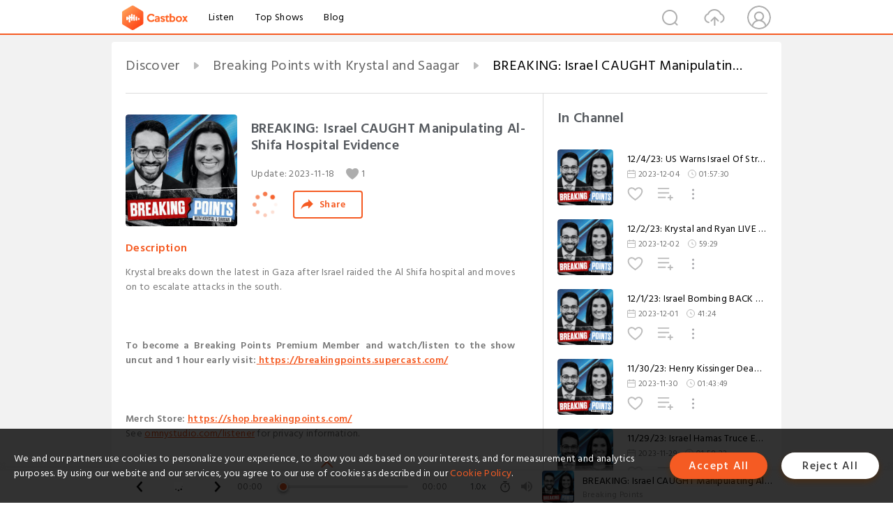

--- FILE ---
content_type: text/html; charset=utf-8
request_url: https://www.castbox.fm/episode/BREAKING%3A-Israel-CAUGHT-Manipulating-Al-Shifa-Hospital-Evidence-id4195709-id649594189
body_size: 31162
content:
<!DOCTYPE html>
<html lang="en">
<head>
  <meta charset="utf-8">
  <title>BREAKING: Israel CAUGHT Manipulating Al-Shifa Hospital Evidence</title>
  <link rel="canonical" href="https://castbox.fm/episode/BREAKING%3A-Israel-CAUGHT-Manipulating-Al-Shifa-Hospital-Evidence-id4195709-id649594189" >
  
  <link rel="dns-prefetch" href="https//s3.castbox.fm">
  <link rel="dns-prefetch" href="https//everest.castbox.fm">
  <link rel="dns-prefetch" href="https//data.castbox.fm">
  <meta http-equiv="X-UA-Compatible" content="IE=edge,chrome=1">
  <meta name="viewport" content="width=device-width, initial-scale=1, user-scalable=no" >
  
  <link rel="icon" href="https://s3.castbox.fm/app/castbox/static/images/logo_120.png" type="image/x-icon">
  <meta name="apple-mobile-web-app-title" content="Castbox">
  <meta name="apple-mobile-web-app-capable" content="yes">
  <meta name="twitter:site" content="@CastBox_FM" >
  <meta name="twitter:creator" content="@CastBox_FM">
  <meta name="twitter:domain" content="castbox.fm">
  
      <meta name="twitter:card" content="summary" >
      <meta name="twitter:card" content="player" >
      <meta name="twitter:player" content="https://castbox.fm/app/castbox/player/id4195709/id649594189?v=03" >
      <meta property="twitter:player:height" content="500">
      <meta property="twitter:player:width" content="500">
      <meta name="twitter:player:width" content="500" >
      <meta name="twitter:player:height" content="500" >
      <meta property="og:image:width" content="600" >
      <meta property="og:image:height" content="600" >
      
  <meta property="twitter:title" content="BREAKING: Israel CAUGHT Manipulating Al-Shifa Hospital Evidence" >
  <meta property="twitter:image" content="https://s3.castbox.fm/b3/2c/a6/8e2f948da6219800f95f181b06e757c45e_scaled_v1_400.jpg" >
  <meta property="twitter:description" content="<p>Krystal breaks down the latest in Gaza after Israel raided the Al Shifa hospital and moves on to escalate attacks in the south.</p><br /><p> </p><br ..." >
  <meta property="al:ios:url" content="castbox://episode/BREAKING%3A-Israel-CAUGHT-Manipulating-Al-Shifa-Hospital-Evidence-id4195709-id649594189" >
  <meta property="al:ios:app_store_id" content="1100218439" >
  <meta property="al:ios:app_name" content="Castbox" >
  <meta property="al:android:url" content="castbox://episode/BREAKING%3A-Israel-CAUGHT-Manipulating-Al-Shifa-Hospital-Evidence-id4195709-id649594189" >
  <meta property="al:android:package" content="fm.castbox.audiobook.radio.podcast" >
  <meta property="al:android:app_name" content="Castbox" >
  <meta property="al:web:url" content="https://castbox.fm/episode/BREAKING%3A-Israel-CAUGHT-Manipulating-Al-Shifa-Hospital-Evidence-id4195709-id649594189" >
  <meta property="fb:app_id" content="1840752496197771" >
  <meta property="og:type" content="article" >
  <meta property="og:site_name" content="Castbox" />
  <meta property="og:url" content="https://castbox.fm/episode/BREAKING%3A-Israel-CAUGHT-Manipulating-Al-Shifa-Hospital-Evidence-id4195709-id649594189" >
  <meta property="og:image" content="https://s3.castbox.fm/b3/2c/a6/8e2f948da6219800f95f181b06e757c45e_scaled_v1_400.jpg" >
  <meta property="og:title" content="BREAKING: Israel CAUGHT Manipulating Al-Shifa Hospital Evidence" >
  <meta property="og:description" content="<p>Krystal breaks down the latest in Gaza after Israel raided the Al Shifa hospital and moves on to escalate attacks in the south.</p><br /><p> </p><br ..." >
  <meta property="twitter:app:id:iphone" content="1243410543">
  <meta property="twitter:app:id:googleplay" content="fm.castbox.audiobook.radio.podcast">
  <meta name="description" content="<p>Krystal breaks down the latest in Gaza after Israel raided the Al Shifa hospital and moves on to escalate attacks in the south.</p><br /><p> </p><br ..." >
  <meta name="keywords" content="Free iPhone Podcast App, Free Podcast App, Rachel Maddow, Bill Bur Podcast, NPR, WNYC, WBEZ, This American Life, In-audio Search, What is Podcasting, Serial Podcast, On Demand Podcast, Public Radio" >
  <meta name="theme-color" content="rgba(64, 64, 64, 0.9)" />
  <link rel="search" type="application/opensearchdescription+xml" href="https://castbox.fm/opensearch.xml" title="Castbox">
  
  <link href="https://fonts.googleapis.com/css?family=Hind+Siliguri:300,400,500,600" rel="stylesheet"><link rel="stylesheet" type="text/css" href="https://s3.castbox.fm/app/castbox/static/css/slick.min.css" >
  <script type="application/ld+json">
{"@context":"http://schema.org","@type":"BreadcrumbList","itemListElement":[{"@type":"ListItem","position":1,"item":{"@id":"https://castbox.fm/home","name":"Channels","image":"https://s3.castbox.fm/app/castbox/static/images/logo.png"}},{"@type":"ListItem","position":2,"item":{"@id":"https://castbox.fm/channel/Breaking-Points-with-Krystal-and-Saagar-id4195709","name":"Breaking%20Points%20with%20Krystal%20and%20Saagar","image":"https://www.omnycontent.com/d/playlist/e73c998e-6e60-432f-8610-ae210140c5b1/e7fd5ae7-7621-4e41-9b85-b0ab0164b634/4c1a5135-4197-47c9-b19b-b0ab0164b667/image.jpg?t=1698701926&size=Large"}},{"@type":"ListItem","position":3,"item":{"@id":"https://castbox.fm/episode/BREAKING%3A-Israel-CAUGHT-Manipulating-Al-Shifa-Hospital-Evidence-id4195709-id649594189","name":"BREAKING%3A%20Israel%20CAUGHT%20Manipulating%20Al-Shifa%20Hospital%20Evidence","image":"https://s3.castbox.fm/b3/2c/a6/8e2f948da6219800f95f181b06e757c45e_scaled_v1_400.jpg"}}]}
</script>
  <link rel="manifest" id="pwaLink" href="/api/pwa/manifest.json">
  
  
  <script type='text/javascript'>
    if (document.documentElement.clientWidth <= 720) {
      document.documentElement.style.fontSize = document.documentElement.clientWidth / 7.2 + 'px'
    } else {
      document.documentElement.style.fontSize = '100px'
    }
    window.onloadcallback=function(){}
  </script>
  
  <link data-chunk="global" rel="stylesheet" href="https://s3.castbox.fm/webstatic/css/vendors~global.96c36ed4.chunk.css">
<link data-chunk="global" rel="stylesheet" href="https://s3.castbox.fm/webstatic/css/global.c7478bb9.chunk.css">
<link data-chunk="castbox.main" rel="stylesheet" href="https://s3.castbox.fm/webstatic/css/castbox.main.ed6e5c24.chunk.css">
<link data-chunk="ch" rel="stylesheet" href="https://s3.castbox.fm/webstatic/css/ch.5b8889a4.chunk.css">
<link data-chunk="ep" rel="stylesheet" href="https://s3.castbox.fm/webstatic/css/ep.fe499db8.chunk.css">
</head>
<body>
  <div id="root"><div class="castboxGlobal"><div style="width:0;height:0"><audio style="width:100%;height:100%" preload="auto"><source src="https://chtbl.com/track/5899E/podtrac.com/pts/redirect.mp3/traffic.omny.fm/d/clips/e73c998e-6e60-432f-8610-ae210140c5b1/e7fd5ae7-7621-4e41-9b85-b0ab0164b634/574eac95-47cf-444a-ac76-b0be0108af29/audio.mp3?utm_source=Podcast&amp;in_playlist=4c1a5135-4197-47c9-b19b-b0ab0164b667"/></audio></div><div class="castboxMain"><div class="mainBox"><div id="castboxHeader"><div class="castboxHeaderContainer"><div class="nav-item left navLogo"><a href="/"><img class="logoTextCover" src="https://s3.castbox.fm/webstatic/images/navLogo.c3d5a81b.png"/></a><a class="nav-item link" href="/home">Listen</a><a class="nav-item link" href="/categories/0">Top Shows</a><a class="nav-item link" href="/blog">Blog</a></div><div><div class="nav-item right topUserNav"><div class="userNav right"><div class="userNav-icon"><img class="userNav-img" src="https://s3.castbox.fm/webstatic/images/userIcon.06c408dc.png"/></div></div></div><div class="nav-item right upload"><a href="/creator/upload"><img class="img" src="https://s3.castbox.fm/webstatic/images/upload_icon.521c956a.png"/></a></div><div class="nav-item right search"><img class="img" src="https://s3.castbox.fm/webstatic/images/search_icon.3958760d.png"/></div></div></div></div><div style="padding-bottom:56px;min-height:100vh" id="childrenBox" class="childrenBox"><div class="topCon"></div><div class="topLeftCon"></div><div class="topRightCon"></div><div class="trackPlay clearfix childContent"><div style="text-align:left" class="guru-breadcrumb"><span class="guru-breadcrumb-item"><span style="max-width:40%" class="breadcrumb-text"><a href="/home">Discover</a></span><img class="breadcrumbImage" src="[data-uri]"/></span><span class="guru-breadcrumb-item"><span style="max-width:40%" class="breadcrumb-text"><a href="/channel/Breaking-Points-with-Krystal-and-Saagar-id4195709">Breaking Points with Krystal and Saagar</a></span><img class="breadcrumbImage" src="[data-uri]"/></span><span class="guru-breadcrumb-item active"><span style="max-width:40%" class="breadcrumb-text">BREAKING: Israel CAUGHT Manipulating Al-Shifa Hospital Evidence</span></span></div><div class="leftContainer"><div class="trackinfo"><div class="trackinfo-cover" data-episode_id="5cef1d8b1af045ed2eb48d1f74b73c59f37d6ecc-6852dc21f33296c4ab27e308f702534f35e596a8"><div style="display:inline-block;height:100%;width:100%;overflow:hidden;border-radius:4px;background-color:#A9B8AD" class="coverImgContainer"><img style="display:inline-block;opacity:1;width:100%;height:100%" src="https://s3.castbox.fm/b3/2c/a6/8e2f948da6219800f95f181b06e757c45e_scaled_v1_400.jpg" class="cover" alt="BREAKING: Israel CAUGHT Manipulating Al-Shifa Hospital Evidence" title="BREAKING: Israel CAUGHT Manipulating Al-Shifa Hospital Evidence"/></div></div><div class="trackinfo-titleBox"><h1 title="BREAKING: Israel CAUGHT Manipulating Al-Shifa Hospital Evidence" class="trackinfo-title"><div id="box-pro-ellipsis-176897072060875" class="box-ellipsis box-ellipsis-lineClamp"><style>#box-pro-ellipsis-176897072060875{-webkit-line-clamp:2;}</style><span>BREAKING: Israel CAUGHT Manipulating Al-Shifa Hospital Evidence</span></div></h1><div class="trackinfo-con-des"><span class="item">Update: <!-- -->2023-11-18</span><span class="item"><img class="heart" src="[data-uri]"/>1</span></div><div class="trackinfo-ctrls"><div class="player_play_btn pause loading " style="display:inline-block;cursor:pointer;margin-right:20px"></div><span><div class="sharePageBtn">Share</div></span></div></div><div class="trackinfo-des-title-wrapper"><p class="trackinfo-des-title ">Description</p></div><div class="trackinfo-des"><span class="box-ellipsis"><div><p>Krystal breaks down the latest in Gaza after Israel raided the Al Shifa hospital and moves on to escalate attacks in the south.</p><br /><p> </p><br /><p><strong>To become a Breaking Points Premium Member and watch/listen to the show uncut and 1 hour early visit:<a rel="nofollow"href="https://breakingpoints.supercast.com/"> https://breakingpoints.supercast.com/</a></strong></p><br /><p> </p><br /><p><strong>Merch Store: <a rel="nofollow"href="https://www.youtube.com/redirect?event=video_description&redir_token=[base64]&q=https%3A%2F%2Fshop.breakingpoints.com%2F&v=G-S7CFSL_Eo">https://shop.breakingpoints.com/</a></strong></p><p>See <a rel="nofollow"href="https://omnystudio.com/listener">omnystudio.com/listener</a> for privacy information.</p></div></span></div><div class="seeMorebtn seeMorebtn_up"><img class="img" src="[data-uri]"/></div></div><div class="trackPlay-comment"><div id="comments" class="commentList"><div class="commentList-title"><span>Comments<!-- --> <!-- -->(2)</span></div><div class="addComment clearfix"><form class="addCommentForm"><div class="commentInputBox"><input type="text" value="" class="commentInputBox-input" placeholder="Sign in to Comment"/><input type="submit" style="display:none"/></div><div class="userCover"><div style="display:inline-block;height:100%;width:100%;overflow:hidden;border-radius:4px;background-color:#A9B8AD" class="coverImgContainer"><img style="display:inline-block;opacity:1;width:100%;height:100%" src="[data-uri]" class="userCover-img"/></div></div></form></div><div class="commentList-box"><div class="commentListCon"><div><div class="commentItem opacityinAnimate"><div class="commentItemBox clearfix"><div class="left commentItemCover"><div style="height:24px" class="lazyload-placeholder"></div></div><h3 data-user="e12f5330e72a46b88f7ff75304347851" class="commentItemTitle"><div class="username ellipsis">Santa Clause</div></h3><p data-id="6559acd8f6c0b7c26c381834" class="commentItemDes">Holy commercials</p><div class="commentItemCtrl clearfix"><div class="left commentItemDate">Nov 19th</div><div><div class="commentItemReply right">Reply<!-- --> </div></div></div></div><div class="replyInput"></div></div><div class="commentItem opacityinAnimate"><div class="commentItemBox clearfix"><div class="left commentItemCover"><div style="height:24px" class="lazyload-placeholder"></div></div><h3 data-user="71eae728a156405db3f1e21d0109d695" class="commentItemTitle"><div class="username ellipsis">Michael Miller</div></h3><p data-id="6558ebcea904467833b49583" class="commentItemDes">Seems biased</p><div class="commentItemCtrl clearfix"><div class="left commentItemDate">Nov 18th</div><div><div class="commentItemReply right">Reply<!-- --> </div></div></div></div><div class="replyInput"></div></div></div></div></div></div></div></div><div class="rightContainer"><div class="rightContainer-item"><div class="TrackList"><div class="trackListCon"><div class="clearfix"><div class="trackListCon_title">In Channel</div></div><div class="trackListCon_list" style="height:600px"><div><section class="episodeRow opacityinAnimate"><div class="ep-item isSmall"><div class="ep-item-cover"><a href="/episode/12423%3A-US-Warns-Israel-Of-Strategic-Defeat%2C-Israeli-Hero-Executed-By-Settler%2C-Paul-Ryan-Backs-Nikki%2C-Dems-Rig-FL-Primary%2C-Santos-Unleashes-After-Expulsion%2C-Mehdi-Hasan-Cancelled%2C-Israel-AI-Assassination-Factory%2C-And-Scott-Horton-On-Bibi-And-Hamas-id4195709-id653781485"><div style="display:inline-block;height:100%;width:100%;overflow:hidden;border-radius:4px;background-color:#A9B8AD" class="coverImgContainer"><img style="display:inline-block;opacity:1;width:100%;height:100%" src="https://s3.castbox.fm/b3/2c/a6/8e2f948da6219800f95f181b06e757c45e_scaled_v1_400.jpg" class="image" alt="12/4/23: US Warns Israel Of Strategic Defeat, Israeli Hero Executed By Settler, Paul Ryan Backs Nikki, Dems Rig FL Primary, Santos Unleashes After Expulsion, Mehdi Hasan Cancelled, Israel AI Assassination Factory, And Scott Horton On Bibi And Hamas" title="12/4/23: US Warns Israel Of Strategic Defeat, Israeli Hero Executed By Settler, Paul Ryan Backs Nikki, Dems Rig FL Primary, Santos Unleashes After Expulsion, Mehdi Hasan Cancelled, Israel AI Assassination Factory, And Scott Horton On Bibi And Hamas"/></div></a></div><div class="ep-item-con"><a href="/episode/12423%3A-US-Warns-Israel-Of-Strategic-Defeat%2C-Israeli-Hero-Executed-By-Settler%2C-Paul-Ryan-Backs-Nikki%2C-Dems-Rig-FL-Primary%2C-Santos-Unleashes-After-Expulsion%2C-Mehdi-Hasan-Cancelled%2C-Israel-AI-Assassination-Factory%2C-And-Scott-Horton-On-Bibi-And-Hamas-id4195709-id653781485"><p title="12/4/23: US Warns Israel Of Strategic Defeat, Israeli Hero Executed By Settler, Paul Ryan Backs Nikki, Dems Rig FL Primary, Santos Unleashes After Expulsion, Mehdi Hasan Cancelled, Israel AI Assassination Factory, And Scott Horton On Bibi And Hamas" class="ep-item-con-title"><span class="ellipsis" style="display:inline-block">12/4/23: US Warns Israel Of Strategic Defeat, Israeli Hero Executed By Settler, Paul Ryan Backs Nikki, Dems Rig FL Primary, Santos Unleashes After Expulsion, Mehdi Hasan Cancelled, Israel AI Assassination Factory, And Scott Horton On Bibi And Hamas</span></p></a><p class="ep-item-con-des"><span class="item icon date">2023-12-04</span><span class="item icon time">01:57:30</span></p><div class="ep-item-con-btns"><p class="btn-item like"></p><span class="btn-item add-2epl"><div class="playlists-modal"><div class="playlists-modal-target"><div class="add-2epl-btn"></div></div></div></span><span class="btn-item add-2epl more-point"><div class="playlists-modal"><div class="playlists-modal-target"><div class="add-2epl-btn epl-more-action"></div></div></div></span></div></div><div class="ep-item-ctrls"><a class="ctrlItem play" href="/episode/12423%3A-US-Warns-Israel-Of-Strategic-Defeat%2C-Israeli-Hero-Executed-By-Settler%2C-Paul-Ryan-Backs-Nikki%2C-Dems-Rig-FL-Primary%2C-Santos-Unleashes-After-Expulsion%2C-Mehdi-Hasan-Cancelled%2C-Israel-AI-Assassination-Factory%2C-And-Scott-Horton-On-Bibi-And-Hamas-id4195709-id653781485"></a></div></div><div class="audiobox"></div></section><section class="episodeRow opacityinAnimate"><div class="ep-item isSmall"><div class="ep-item-cover"><a href="/episode/12223%3A-Krystal-and-Ryan-LIVE-at-Politics-and-Prose-Presents-THE-SQUAD-id4195709-id653345860"><div style="display:inline-block;height:100%;width:100%;overflow:hidden;border-radius:4px;background-color:#A9B8AD" class="coverImgContainer"><img style="display:inline-block;opacity:1;width:100%;height:100%" src="https://s3.castbox.fm/b3/2c/a6/8e2f948da6219800f95f181b06e757c45e_scaled_v1_400.jpg" class="image" alt="12/2/23: Krystal and Ryan LIVE at Politics and Prose Presents THE SQUAD" title="12/2/23: Krystal and Ryan LIVE at Politics and Prose Presents THE SQUAD"/></div></a></div><div class="ep-item-con"><a href="/episode/12223%3A-Krystal-and-Ryan-LIVE-at-Politics-and-Prose-Presents-THE-SQUAD-id4195709-id653345860"><p title="12/2/23: Krystal and Ryan LIVE at Politics and Prose Presents THE SQUAD" class="ep-item-con-title"><span class="ellipsis" style="display:inline-block">12/2/23: Krystal and Ryan LIVE at Politics and Prose Presents THE SQUAD</span></p></a><p class="ep-item-con-des"><span class="item icon date">2023-12-02</span><span class="item icon time">59:29</span></p><div class="ep-item-con-btns"><p class="btn-item like"></p><span class="btn-item add-2epl"><div class="playlists-modal"><div class="playlists-modal-target"><div class="add-2epl-btn"></div></div></div></span><span class="btn-item add-2epl more-point"><div class="playlists-modal"><div class="playlists-modal-target"><div class="add-2epl-btn epl-more-action"></div></div></div></span></div></div><div class="ep-item-ctrls"><a class="ctrlItem play" href="/episode/12223%3A-Krystal-and-Ryan-LIVE-at-Politics-and-Prose-Presents-THE-SQUAD-id4195709-id653345860"></a></div></div><div class="audiobox"></div></section><section class="episodeRow opacityinAnimate"><div class="ep-item isSmall"><div class="ep-item-cover"><a href="/episode/12123%3A-Israel-Bombing-BACK-ON%2C-Stunning-Oct-7-Failure-Revealed%2C-Krystal-and-Saagar-REACT%3A-Newsom-Vs-DeSantis-Debate-Highlights-id4195709-id653097605"><div style="display:inline-block;height:100%;width:100%;overflow:hidden;border-radius:4px;background-color:#A9B8AD" class="coverImgContainer"><img style="display:inline-block;opacity:1;width:100%;height:100%" src="https://s3.castbox.fm/b3/2c/a6/8e2f948da6219800f95f181b06e757c45e_scaled_v1_400.jpg" class="image" alt="12/1/23: Israel Bombing BACK ON, Stunning Oct 7 Failure Revealed, Krystal and Saagar REACT: Newsom Vs DeSantis Debate Highlights" title="12/1/23: Israel Bombing BACK ON, Stunning Oct 7 Failure Revealed, Krystal and Saagar REACT: Newsom Vs DeSantis Debate Highlights"/></div></a></div><div class="ep-item-con"><a href="/episode/12123%3A-Israel-Bombing-BACK-ON%2C-Stunning-Oct-7-Failure-Revealed%2C-Krystal-and-Saagar-REACT%3A-Newsom-Vs-DeSantis-Debate-Highlights-id4195709-id653097605"><p title="12/1/23: Israel Bombing BACK ON, Stunning Oct 7 Failure Revealed, Krystal and Saagar REACT: Newsom Vs DeSantis Debate Highlights" class="ep-item-con-title"><span class="ellipsis" style="display:inline-block">12/1/23: Israel Bombing BACK ON, Stunning Oct 7 Failure Revealed, Krystal and Saagar REACT: Newsom Vs DeSantis Debate Highlights</span></p></a><p class="ep-item-con-des"><span class="item icon date">2023-12-01</span><span class="item icon time">41:24</span></p><div class="ep-item-con-btns"><p class="btn-item like"></p><span class="btn-item add-2epl"><div class="playlists-modal"><div class="playlists-modal-target"><div class="add-2epl-btn"></div></div></div></span><span class="btn-item add-2epl more-point"><div class="playlists-modal"><div class="playlists-modal-target"><div class="add-2epl-btn epl-more-action"></div></div></div></span></div></div><div class="ep-item-ctrls"><a class="ctrlItem play" href="/episode/12123%3A-Israel-Bombing-BACK-ON%2C-Stunning-Oct-7-Failure-Revealed%2C-Krystal-and-Saagar-REACT%3A-Newsom-Vs-DeSantis-Debate-Highlights-id4195709-id653097605"></a></div></div><div class="audiobox"></div></section><section class="episodeRow opacityinAnimate"><div class="ep-item isSmall"><div class="ep-item-cover"><a href="/episode/113023%3A-Henry-Kissinger-Dead-At-100%2C-AIPAC-Lobbies-WH-Against-Ceasefire%2C-Elon-Tells-Advertisers-Go-F%%%-Yourself%2C-Mark-Cuban-2024-%2C-GM-Humiliates-Biden%2C-CIA-UFO-Retrievals%2C-Male-Wages-Plummet-id4195709-id652776964"><div style="display:inline-block;height:100%;width:100%;overflow:hidden;border-radius:4px;background-color:#A9B8AD" class="coverImgContainer"><img style="display:inline-block;opacity:1;width:100%;height:100%" src="https://s3.castbox.fm/b3/2c/a6/8e2f948da6219800f95f181b06e757c45e_scaled_v1_400.jpg" class="image" alt="11/30/23: Henry Kissinger Dead At 100, AIPAC Lobbies WH Against Ceasefire, Elon Tells Advertisers Go F%%% Yourself, Mark Cuban 2024?, GM Humiliates Biden, CIA UFO Retrievals, Male Wages Plummet" title="11/30/23: Henry Kissinger Dead At 100, AIPAC Lobbies WH Against Ceasefire, Elon Tells Advertisers Go F%%% Yourself, Mark Cuban 2024?, GM Humiliates Biden, CIA UFO Retrievals, Male Wages Plummet"/></div></a></div><div class="ep-item-con"><a href="/episode/113023%3A-Henry-Kissinger-Dead-At-100%2C-AIPAC-Lobbies-WH-Against-Ceasefire%2C-Elon-Tells-Advertisers-Go-F%%%-Yourself%2C-Mark-Cuban-2024-%2C-GM-Humiliates-Biden%2C-CIA-UFO-Retrievals%2C-Male-Wages-Plummet-id4195709-id652776964"><p title="11/30/23: Henry Kissinger Dead At 100, AIPAC Lobbies WH Against Ceasefire, Elon Tells Advertisers Go F%%% Yourself, Mark Cuban 2024?, GM Humiliates Biden, CIA UFO Retrievals, Male Wages Plummet" class="ep-item-con-title"><span class="ellipsis" style="display:inline-block">11/30/23: Henry Kissinger Dead At 100, AIPAC Lobbies WH Against Ceasefire, Elon Tells Advertisers Go F%%% Yourself, Mark Cuban 2024?, GM Humiliates Biden, CIA UFO Retrievals, Male Wages Plummet</span></p></a><p class="ep-item-con-des"><span class="item icon date">2023-11-30</span><span class="item icon time">01:43:49</span></p><div class="ep-item-con-btns"><p class="btn-item like"></p><span class="btn-item add-2epl"><div class="playlists-modal"><div class="playlists-modal-target"><div class="add-2epl-btn"></div></div></div></span><span class="btn-item add-2epl more-point"><div class="playlists-modal"><div class="playlists-modal-target"><div class="add-2epl-btn epl-more-action"></div></div></div></span></div></div><div class="ep-item-ctrls"><a class="ctrlItem play" href="/episode/113023%3A-Henry-Kissinger-Dead-At-100%2C-AIPAC-Lobbies-WH-Against-Ceasefire%2C-Elon-Tells-Advertisers-Go-F%%%-Yourself%2C-Mark-Cuban-2024-%2C-GM-Humiliates-Biden%2C-CIA-UFO-Retrievals%2C-Male-Wages-Plummet-id4195709-id652776964"></a></div></div><div class="audiobox"></div></section><section class="episodeRow opacityinAnimate"><div class="ep-item isSmall"><div class="ep-item-cover"><a href="/episode/112923%3A-Israel-Hamas-Truce-Extended%2C-Elon-Visits-Israel%2C-Bernie-Weighs-Conditioning-Israel-Aid%2C-Koch-Network-Backs-Nikki-Haley%2C-Desperate-Push-For-Ukraine-Funding%2C-Black-Friday-Spending-Reveals-Bleak-Economy%2C-Ryan-Spars-With-Ted-Cruz-On-Israel-And-Gaza.-id4195709-id652507528"><div style="display:inline-block;height:100%;width:100%;overflow:hidden;border-radius:4px;background-color:#A9B8AD" class="coverImgContainer"><img style="display:inline-block;opacity:1;width:100%;height:100%" src="https://s3.castbox.fm/b3/2c/a6/8e2f948da6219800f95f181b06e757c45e_scaled_v1_400.jpg" class="image" alt="11/29/23: Israel Hamas Truce Extended, Elon Visits Israel, Bernie Weighs Conditioning Israel Aid, Koch Network Backs Nikki Haley, Desperate Push For Ukraine Funding, Black Friday Spending Reveals Bleak Economy, Ryan Spars With Ted Cruz On Israel And Gaza." title="11/29/23: Israel Hamas Truce Extended, Elon Visits Israel, Bernie Weighs Conditioning Israel Aid, Koch Network Backs Nikki Haley, Desperate Push For Ukraine Funding, Black Friday Spending Reveals Bleak Economy, Ryan Spars With Ted Cruz On Israel And Gaza."/></div></a></div><div class="ep-item-con"><a href="/episode/112923%3A-Israel-Hamas-Truce-Extended%2C-Elon-Visits-Israel%2C-Bernie-Weighs-Conditioning-Israel-Aid%2C-Koch-Network-Backs-Nikki-Haley%2C-Desperate-Push-For-Ukraine-Funding%2C-Black-Friday-Spending-Reveals-Bleak-Economy%2C-Ryan-Spars-With-Ted-Cruz-On-Israel-And-Gaza.-id4195709-id652507528"><p title="11/29/23: Israel Hamas Truce Extended, Elon Visits Israel, Bernie Weighs Conditioning Israel Aid, Koch Network Backs Nikki Haley, Desperate Push For Ukraine Funding, Black Friday Spending Reveals Bleak Economy, Ryan Spars With Ted Cruz On Israel And Gaza." class="ep-item-con-title"><span class="ellipsis" style="display:inline-block">11/29/23: Israel Hamas Truce Extended, Elon Visits Israel, Bernie Weighs Conditioning Israel Aid, Koch Network Backs Nikki Haley, Desperate Push For Ukraine Funding, Black Friday Spending Reveals Bleak Economy, Ryan Spars With Ted Cruz On Israel And Gaza.</span></p></a><p class="ep-item-con-des"><span class="item icon date">2023-11-29</span><span class="item icon time">01:58:22</span></p><div class="ep-item-con-btns"><p class="btn-item like"></p><span class="btn-item add-2epl"><div class="playlists-modal"><div class="playlists-modal-target"><div class="add-2epl-btn"></div></div></div></span><span class="btn-item add-2epl more-point"><div class="playlists-modal"><div class="playlists-modal-target"><div class="add-2epl-btn epl-more-action"></div></div></div></span></div></div><div class="ep-item-ctrls"><a class="ctrlItem play" href="/episode/112923%3A-Israel-Hamas-Truce-Extended%2C-Elon-Visits-Israel%2C-Bernie-Weighs-Conditioning-Israel-Aid%2C-Koch-Network-Backs-Nikki-Haley%2C-Desperate-Push-For-Ukraine-Funding%2C-Black-Friday-Spending-Reveals-Bleak-Economy%2C-Ryan-Spars-With-Ted-Cruz-On-Israel-And-Gaza.-id4195709-id652507528"></a></div></div><div class="audiobox"></div></section><section class="episodeRow opacityinAnimate"><div class="ep-item isSmall"><div class="ep-item-cover"><a href="/episode/112823%3A-Bibi-Rejects-Two-State-Solution%2C-Man-Arrested-For-Shooting-Palestinians%2C-WH-Blames-Social-Media-For-Economic-Worry%2C-Home-Sales-Drop%2C-AI-Breakthrough-And-Altman-Ouster%2C-Ireland-Censorship-After-Riots%2C-AIPAC-Bribes-Tlaib-Challengers%2C-RNC-Funding-Plummets%2C-And-Santos-Spills-On-Colleagues-id4195709-id652236363"><div style="display:inline-block;height:100%;width:100%;overflow:hidden;border-radius:4px;background-color:#A9B8AD" class="coverImgContainer"><img style="display:inline-block;opacity:1;width:100%;height:100%" src="https://s3.castbox.fm/b3/2c/a6/8e2f948da6219800f95f181b06e757c45e_scaled_v1_400.jpg" class="image" alt="11/28/23: Bibi Rejects Two State Solution, Man Arrested For Shooting Palestinians, WH Blames Social Media For Economic Worry, Home Sales Drop, AI Breakthrough And Altman Ouster, Ireland Censorship After Riots, AIPAC Bribes Tlaib Challengers, RNC Funding Plummets, And Santos Spills On Colleagues" title="11/28/23: Bibi Rejects Two State Solution, Man Arrested For Shooting Palestinians, WH Blames Social Media For Economic Worry, Home Sales Drop, AI Breakthrough And Altman Ouster, Ireland Censorship After Riots, AIPAC Bribes Tlaib Challengers, RNC Funding Plummets, And Santos Spills On Colleagues"/></div></a></div><div class="ep-item-con"><a href="/episode/112823%3A-Bibi-Rejects-Two-State-Solution%2C-Man-Arrested-For-Shooting-Palestinians%2C-WH-Blames-Social-Media-For-Economic-Worry%2C-Home-Sales-Drop%2C-AI-Breakthrough-And-Altman-Ouster%2C-Ireland-Censorship-After-Riots%2C-AIPAC-Bribes-Tlaib-Challengers%2C-RNC-Funding-Plummets%2C-And-Santos-Spills-On-Colleagues-id4195709-id652236363"><p title="11/28/23: Bibi Rejects Two State Solution, Man Arrested For Shooting Palestinians, WH Blames Social Media For Economic Worry, Home Sales Drop, AI Breakthrough And Altman Ouster, Ireland Censorship After Riots, AIPAC Bribes Tlaib Challengers, RNC Funding Plummets, And Santos Spills On Colleagues" class="ep-item-con-title"><span class="ellipsis" style="display:inline-block">11/28/23: Bibi Rejects Two State Solution, Man Arrested For Shooting Palestinians, WH Blames Social Media For Economic Worry, Home Sales Drop, AI Breakthrough And Altman Ouster, Ireland Censorship After Riots, AIPAC Bribes Tlaib Challengers, RNC Funding Plummets, And Santos Spills On Colleagues</span></p></a><p class="ep-item-con-des"><span class="item icon date">2023-11-28</span><span class="item icon time">02:10:07</span></p><div class="ep-item-con-btns"><p class="btn-item like"></p><span class="btn-item add-2epl"><div class="playlists-modal"><div class="playlists-modal-target"><div class="add-2epl-btn"></div></div></div></span><span class="btn-item add-2epl more-point"><div class="playlists-modal"><div class="playlists-modal-target"><div class="add-2epl-btn epl-more-action"></div></div></div></span></div></div><div class="ep-item-ctrls"><a class="ctrlItem play" href="/episode/112823%3A-Bibi-Rejects-Two-State-Solution%2C-Man-Arrested-For-Shooting-Palestinians%2C-WH-Blames-Social-Media-For-Economic-Worry%2C-Home-Sales-Drop%2C-AI-Breakthrough-And-Altman-Ouster%2C-Ireland-Censorship-After-Riots%2C-AIPAC-Bribes-Tlaib-Challengers%2C-RNC-Funding-Plummets%2C-And-Santos-Spills-On-Colleagues-id4195709-id652236363"></a></div></div><div class="audiobox"></div></section><section class="episodeRow opacityinAnimate"><div class="ep-item isSmall"><div class="ep-item-cover"><a href="/episode/112723%3A-Hostages-Released%2C-Possible-Ceasefire-Extension%2C-Massive-Destruction-In-Gaza%2C-Ukraine-Official-Says-NATO-Killed-Peace%2C-UFO-Whistleblower-Says-We-Aren&#x27;t-Alone%2C-Fox-News-Falsely-Claims-Border-Terrorist-Attack%2C-And-US-Officials-Exposed-On-Israel-Vs-Ukraine-Hypocrisy-id4195709-id652026628"><div style="display:inline-block;height:100%;width:100%;overflow:hidden;border-radius:4px;background-color:#A9B8AD" class="coverImgContainer"><img style="display:inline-block;opacity:1;width:100%;height:100%" src="https://s3.castbox.fm/b3/2c/a6/8e2f948da6219800f95f181b06e757c45e_scaled_v1_400.jpg" class="image" alt="11/27/23: Hostages Released, Possible Ceasefire Extension, Massive Destruction In Gaza, Ukraine Official Says NATO Killed Peace, UFO Whistleblower Says We Aren&#x27;t Alone, Fox News Falsely Claims Border Terrorist Attack, And US Officials Exposed On Israel Vs Ukraine Hypocrisy" title="11/27/23: Hostages Released, Possible Ceasefire Extension, Massive Destruction In Gaza, Ukraine Official Says NATO Killed Peace, UFO Whistleblower Says We Aren&#x27;t Alone, Fox News Falsely Claims Border Terrorist Attack, And US Officials Exposed On Israel Vs Ukraine Hypocrisy"/></div></a></div><div class="ep-item-con"><a href="/episode/112723%3A-Hostages-Released%2C-Possible-Ceasefire-Extension%2C-Massive-Destruction-In-Gaza%2C-Ukraine-Official-Says-NATO-Killed-Peace%2C-UFO-Whistleblower-Says-We-Aren&#x27;t-Alone%2C-Fox-News-Falsely-Claims-Border-Terrorist-Attack%2C-And-US-Officials-Exposed-On-Israel-Vs-Ukraine-Hypocrisy-id4195709-id652026628"><p title="11/27/23: Hostages Released, Possible Ceasefire Extension, Massive Destruction In Gaza, Ukraine Official Says NATO Killed Peace, UFO Whistleblower Says We Aren&#x27;t Alone, Fox News Falsely Claims Border Terrorist Attack, And US Officials Exposed On Israel Vs Ukraine Hypocrisy" class="ep-item-con-title"><span class="ellipsis" style="display:inline-block">11/27/23: Hostages Released, Possible Ceasefire Extension, Massive Destruction In Gaza, Ukraine Official Says NATO Killed Peace, UFO Whistleblower Says We Aren&#x27;t Alone, Fox News Falsely Claims Border Terrorist Attack, And US Officials Exposed On Israel Vs Ukraine Hypocrisy</span></p></a><p class="ep-item-con-des"><span class="item icon date">2023-11-27</span><span class="item icon time">01:54:34</span></p><div class="ep-item-con-btns"><p class="btn-item like"></p><span class="btn-item add-2epl"><div class="playlists-modal"><div class="playlists-modal-target"><div class="add-2epl-btn"></div></div></div></span><span class="btn-item add-2epl more-point"><div class="playlists-modal"><div class="playlists-modal-target"><div class="add-2epl-btn epl-more-action"></div></div></div></span></div></div><div class="ep-item-ctrls"><a class="ctrlItem play" href="/episode/112723%3A-Hostages-Released%2C-Possible-Ceasefire-Extension%2C-Massive-Destruction-In-Gaza%2C-Ukraine-Official-Says-NATO-Killed-Peace%2C-UFO-Whistleblower-Says-We-Aren&#x27;t-Alone%2C-Fox-News-Falsely-Claims-Border-Terrorist-Attack%2C-And-US-Officials-Exposed-On-Israel-Vs-Ukraine-Hypocrisy-id4195709-id652026628"></a></div></div><div class="audiobox"></div></section><section class="episodeRow opacityinAnimate"><div class="ep-item isSmall"><div class="ep-item-cover"><a href="/episode/112623%3A-Ryan-Reveals-Secrets-Of-&#x27;The-Squad&#x27;%2C-Trump-Winning-Swing-Voters%2C-Australian-Unions-For-Palestine%2C-Dark-Side-Of-McKinsey-Consulting%2C-UAW-Wrap-Up-id4195709-id651835425"><div style="display:inline-block;height:100%;width:100%;overflow:hidden;border-radius:4px;background-color:#A9B8AD" class="coverImgContainer"><img style="display:inline-block;opacity:1;width:100%;height:100%" src="https://s3.castbox.fm/b3/2c/a6/8e2f948da6219800f95f181b06e757c45e_scaled_v1_400.jpg" class="image" alt="11/26/23: Ryan Reveals Secrets Of &#x27;The Squad&#x27;, Trump Winning Swing Voters, Australian Unions For Palestine, Dark Side Of McKinsey Consulting, UAW Wrap Up" title="11/26/23: Ryan Reveals Secrets Of &#x27;The Squad&#x27;, Trump Winning Swing Voters, Australian Unions For Palestine, Dark Side Of McKinsey Consulting, UAW Wrap Up"/></div></a></div><div class="ep-item-con"><a href="/episode/112623%3A-Ryan-Reveals-Secrets-Of-&#x27;The-Squad&#x27;%2C-Trump-Winning-Swing-Voters%2C-Australian-Unions-For-Palestine%2C-Dark-Side-Of-McKinsey-Consulting%2C-UAW-Wrap-Up-id4195709-id651835425"><p title="11/26/23: Ryan Reveals Secrets Of &#x27;The Squad&#x27;, Trump Winning Swing Voters, Australian Unions For Palestine, Dark Side Of McKinsey Consulting, UAW Wrap Up" class="ep-item-con-title"><span class="ellipsis" style="display:inline-block">11/26/23: Ryan Reveals Secrets Of &#x27;The Squad&#x27;, Trump Winning Swing Voters, Australian Unions For Palestine, Dark Side Of McKinsey Consulting, UAW Wrap Up</span></p></a><p class="ep-item-con-des"><span class="item icon date">2023-11-26</span><span class="item icon time">02:03:42</span></p><div class="ep-item-con-btns"><p class="btn-item like"></p><span class="btn-item add-2epl"><div class="playlists-modal"><div class="playlists-modal-target"><div class="add-2epl-btn"></div></div></div></span><span class="btn-item add-2epl more-point"><div class="playlists-modal"><div class="playlists-modal-target"><div class="add-2epl-btn epl-more-action"></div></div></div></span></div></div><div class="ep-item-ctrls"><a class="ctrlItem play" href="/episode/112623%3A-Ryan-Reveals-Secrets-Of-&#x27;The-Squad&#x27;%2C-Trump-Winning-Swing-Voters%2C-Australian-Unions-For-Palestine%2C-Dark-Side-Of-McKinsey-Consulting%2C-UAW-Wrap-Up-id4195709-id651835425"></a></div></div><div class="audiobox"></div></section><section class="episodeRow opacityinAnimate"><div class="ep-item isSmall"><div class="ep-item-cover"><a href="/episode/112523%3A-Norm-Finkelstein-GOES-OFF%3A-Israel%2C-Hillary%2C-Human-Shields-%26-Ben-Shapiro-id4195709-id651638503"><div style="display:inline-block;height:100%;width:100%;overflow:hidden;border-radius:4px;background-color:#A9B8AD" class="coverImgContainer"><img style="display:inline-block;opacity:1;width:100%;height:100%" src="https://s3.castbox.fm/b3/2c/a6/8e2f948da6219800f95f181b06e757c45e_scaled_v1_400.jpg" class="image" alt="11/25/23: Norm Finkelstein GOES OFF: Israel, Hillary, Human Shields &amp; Ben Shapiro" title="11/25/23: Norm Finkelstein GOES OFF: Israel, Hillary, Human Shields &amp; Ben Shapiro"/></div></a></div><div class="ep-item-con"><a href="/episode/112523%3A-Norm-Finkelstein-GOES-OFF%3A-Israel%2C-Hillary%2C-Human-Shields-%26-Ben-Shapiro-id4195709-id651638503"><p title="11/25/23: Norm Finkelstein GOES OFF: Israel, Hillary, Human Shields &amp; Ben Shapiro" class="ep-item-con-title"><span class="ellipsis" style="display:inline-block">11/25/23: Norm Finkelstein GOES OFF: Israel, Hillary, Human Shields &amp; Ben Shapiro</span></p></a><p class="ep-item-con-des"><span class="item icon date">2023-11-25</span><span class="item icon time">02:06:14</span></p><div class="ep-item-con-btns"><p class="btn-item like"></p><span class="btn-item add-2epl"><div class="playlists-modal"><div class="playlists-modal-target"><div class="add-2epl-btn"></div></div></div></span><span class="btn-item add-2epl more-point"><div class="playlists-modal"><div class="playlists-modal-target"><div class="add-2epl-btn epl-more-action"></div></div></div></span></div></div><div class="ep-item-ctrls"><a class="ctrlItem play" href="/episode/112523%3A-Norm-Finkelstein-GOES-OFF%3A-Israel%2C-Hillary%2C-Human-Shields-%26-Ben-Shapiro-id4195709-id651638503"></a></div></div><div class="audiobox"></div></section><section class="episodeRow opacityinAnimate"><div class="ep-item isSmall"><div class="ep-item-cover"><a href="/episode/112423%3A-Jocko-Willink-SOUNDS-OFF-On-Israel-Hamas-War-id4195709-id651486189"><div style="display:inline-block;height:100%;width:100%;overflow:hidden;border-radius:4px;background-color:#A9B8AD" class="coverImgContainer"><img style="display:inline-block;opacity:1;width:100%;height:100%" src="https://s3.castbox.fm/b3/2c/a6/8e2f948da6219800f95f181b06e757c45e_scaled_v1_400.jpg" class="image" alt="11/24/23: Jocko Willink SOUNDS OFF On Israel Hamas War" title="11/24/23: Jocko Willink SOUNDS OFF On Israel Hamas War"/></div></a></div><div class="ep-item-con"><a href="/episode/112423%3A-Jocko-Willink-SOUNDS-OFF-On-Israel-Hamas-War-id4195709-id651486189"><p title="11/24/23: Jocko Willink SOUNDS OFF On Israel Hamas War" class="ep-item-con-title"><span class="ellipsis" style="display:inline-block">11/24/23: Jocko Willink SOUNDS OFF On Israel Hamas War</span></p></a><p class="ep-item-con-des"><span class="item icon date">2023-11-24</span><span class="item icon time">55:45</span></p><div class="ep-item-con-btns"><p class="btn-item like"></p><span class="btn-item add-2epl"><div class="playlists-modal"><div class="playlists-modal-target"><div class="add-2epl-btn"></div></div></div></span><span class="btn-item add-2epl more-point"><div class="playlists-modal"><div class="playlists-modal-target"><div class="add-2epl-btn epl-more-action"></div></div></div></span></div></div><div class="ep-item-ctrls"><a class="ctrlItem play" href="/episode/112423%3A-Jocko-Willink-SOUNDS-OFF-On-Israel-Hamas-War-id4195709-id651486189"></a></div></div><div class="audiobox"></div></section><section class="episodeRow opacityinAnimate"><div class="ep-item isSmall"><div class="ep-item-cover"><a href="/episode/112223%3A-Hostage-Deal-REACHED-With-4-Day-Pause%2C-Former-Obama-Aide-RACIST-Harassments-Caught-On-Cam%2C-WITCH-HUNT%3A-Scream-Actress-FIRED-For-Palestine-Posts-id4195709-id650524503"><div style="display:inline-block;height:100%;width:100%;overflow:hidden;border-radius:4px;background-color:#A9B8AD" class="coverImgContainer"><img style="display:inline-block;opacity:1;width:100%;height:100%" src="https://s3.castbox.fm/b3/2c/a6/8e2f948da6219800f95f181b06e757c45e_scaled_v1_400.jpg" class="image" alt="11/22/23: Hostage Deal REACHED With 4 Day Pause, Former Obama Aide RACIST Harassments Caught On Cam, WITCH-HUNT: Scream Actress FIRED For Palestine Posts" title="11/22/23: Hostage Deal REACHED With 4 Day Pause, Former Obama Aide RACIST Harassments Caught On Cam, WITCH-HUNT: Scream Actress FIRED For Palestine Posts"/></div></a></div><div class="ep-item-con"><a href="/episode/112223%3A-Hostage-Deal-REACHED-With-4-Day-Pause%2C-Former-Obama-Aide-RACIST-Harassments-Caught-On-Cam%2C-WITCH-HUNT%3A-Scream-Actress-FIRED-For-Palestine-Posts-id4195709-id650524503"><p title="11/22/23: Hostage Deal REACHED With 4 Day Pause, Former Obama Aide RACIST Harassments Caught On Cam, WITCH-HUNT: Scream Actress FIRED For Palestine Posts" class="ep-item-con-title"><span class="ellipsis" style="display:inline-block">11/22/23: Hostage Deal REACHED With 4 Day Pause, Former Obama Aide RACIST Harassments Caught On Cam, WITCH-HUNT: Scream Actress FIRED For Palestine Posts</span></p></a><p class="ep-item-con-des"><span class="item icon date">2023-11-22</span><span class="item icon time">37:17</span></p><div class="ep-item-con-btns"><p class="btn-item like"></p><span class="btn-item add-2epl"><div class="playlists-modal"><div class="playlists-modal-target"><div class="add-2epl-btn"></div></div></div></span><span class="btn-item add-2epl more-point"><div class="playlists-modal"><div class="playlists-modal-target"><div class="add-2epl-btn epl-more-action"></div></div></div></span></div></div><div class="ep-item-ctrls"><a class="ctrlItem play" href="/episode/112223%3A-Hostage-Deal-REACHED-With-4-Day-Pause%2C-Former-Obama-Aide-RACIST-Harassments-Caught-On-Cam%2C-WITCH-HUNT%3A-Scream-Actress-FIRED-For-Palestine-Posts-id4195709-id650524503"></a></div></div><div class="audiobox"></div></section><section class="episodeRow opacityinAnimate"><div class="ep-item isSmall"><div class="ep-item-cover"><a href="/episode/112123%3A-Hezbollah-Strikes-Israel%2C-Biden-Admin-Erupts-Over-&#x27;Genocide-Joe&#x27;%2C-Israel-Jails-Journalists%2C-Cardi-B-Unloads-On-Biden-Wars%2C-Argentina-Elects-Wild-New-President%2C-Cenk-Uygur-On-Biden-Brain-Glitch%2C-And-Thanksgiving-Politics-id4195709-id650288604"><div style="display:inline-block;height:100%;width:100%;overflow:hidden;border-radius:4px;background-color:#A9B8AD" class="coverImgContainer"><img style="display:inline-block;opacity:1;width:100%;height:100%" src="https://s3.castbox.fm/b3/2c/a6/8e2f948da6219800f95f181b06e757c45e_scaled_v1_400.jpg" class="image" alt="11/21/23: Hezbollah Strikes Israel, Biden Admin Erupts Over &#x27;Genocide Joe&#x27;, Israel Jails Journalists, Cardi B Unloads On Biden Wars, Argentina Elects Wild New President, Cenk Uygur On Biden Brain Glitch, And Thanksgiving Politics" title="11/21/23: Hezbollah Strikes Israel, Biden Admin Erupts Over &#x27;Genocide Joe&#x27;, Israel Jails Journalists, Cardi B Unloads On Biden Wars, Argentina Elects Wild New President, Cenk Uygur On Biden Brain Glitch, And Thanksgiving Politics"/></div></a></div><div class="ep-item-con"><a href="/episode/112123%3A-Hezbollah-Strikes-Israel%2C-Biden-Admin-Erupts-Over-&#x27;Genocide-Joe&#x27;%2C-Israel-Jails-Journalists%2C-Cardi-B-Unloads-On-Biden-Wars%2C-Argentina-Elects-Wild-New-President%2C-Cenk-Uygur-On-Biden-Brain-Glitch%2C-And-Thanksgiving-Politics-id4195709-id650288604"><p title="11/21/23: Hezbollah Strikes Israel, Biden Admin Erupts Over &#x27;Genocide Joe&#x27;, Israel Jails Journalists, Cardi B Unloads On Biden Wars, Argentina Elects Wild New President, Cenk Uygur On Biden Brain Glitch, And Thanksgiving Politics" class="ep-item-con-title"><span class="ellipsis" style="display:inline-block">11/21/23: Hezbollah Strikes Israel, Biden Admin Erupts Over &#x27;Genocide Joe&#x27;, Israel Jails Journalists, Cardi B Unloads On Biden Wars, Argentina Elects Wild New President, Cenk Uygur On Biden Brain Glitch, And Thanksgiving Politics</span></p></a><p class="ep-item-con-des"><span class="item icon date">2023-11-21</span><span class="item icon time">02:07:45</span></p><div class="ep-item-con-btns"><p class="btn-item like"></p><span class="btn-item add-2epl"><div class="playlists-modal"><div class="playlists-modal-target"><div class="add-2epl-btn"></div></div></div></span><span class="btn-item add-2epl more-point"><div class="playlists-modal"><div class="playlists-modal-target"><div class="add-2epl-btn epl-more-action"></div></div></div></span></div></div><div class="ep-item-ctrls"><a class="ctrlItem play" href="/episode/112123%3A-Hezbollah-Strikes-Israel%2C-Biden-Admin-Erupts-Over-&#x27;Genocide-Joe&#x27;%2C-Israel-Jails-Journalists%2C-Cardi-B-Unloads-On-Biden-Wars%2C-Argentina-Elects-Wild-New-President%2C-Cenk-Uygur-On-Biden-Brain-Glitch%2C-And-Thanksgiving-Politics-id4195709-id650288604"></a></div></div><div class="audiobox"></div></section><section class="episodeRow opacityinAnimate"><div class="ep-item isSmall"><div class="ep-item-cover"><a href="/episode/112023%3A-Potential-Hostage-Deal-Reached%2C-Israel-Friendly-Fire-On-Oct-7th%2C-IDF-Reveals-New-Al-Shifa-Evidence%2C-US-Freaks-Over-Israel-Southern-Offensive%2C-Bin-Laden-Letter-Goes-Viral%2C-Advertisers-Flee-Twitter-After-Elon-Post%2C-Sam-Altman-OpenAI-Chaos%2C-Democrat-Says-Biden-Doomed-In-Michigan-id4195709-id650084863"><div style="display:inline-block;height:100%;width:100%;overflow:hidden;border-radius:4px;background-color:#A9B8AD" class="coverImgContainer"><img style="display:inline-block;opacity:1;width:100%;height:100%" src="https://s3.castbox.fm/b3/2c/a6/8e2f948da6219800f95f181b06e757c45e_scaled_v1_400.jpg" class="image" alt="11/20/23: Potential Hostage Deal Reached, Israel Friendly Fire On Oct 7th, IDF Reveals New Al-Shifa Evidence, US Freaks Over Israel Southern Offensive, Bin Laden Letter Goes Viral, Advertisers Flee Twitter After Elon Post, Sam Altman OpenAI Chaos, Democrat Says Biden Doomed In Michigan" title="11/20/23: Potential Hostage Deal Reached, Israel Friendly Fire On Oct 7th, IDF Reveals New Al-Shifa Evidence, US Freaks Over Israel Southern Offensive, Bin Laden Letter Goes Viral, Advertisers Flee Twitter After Elon Post, Sam Altman OpenAI Chaos, Democrat Says Biden Doomed In Michigan"/></div></a></div><div class="ep-item-con"><a href="/episode/112023%3A-Potential-Hostage-Deal-Reached%2C-Israel-Friendly-Fire-On-Oct-7th%2C-IDF-Reveals-New-Al-Shifa-Evidence%2C-US-Freaks-Over-Israel-Southern-Offensive%2C-Bin-Laden-Letter-Goes-Viral%2C-Advertisers-Flee-Twitter-After-Elon-Post%2C-Sam-Altman-OpenAI-Chaos%2C-Democrat-Says-Biden-Doomed-In-Michigan-id4195709-id650084863"><p title="11/20/23: Potential Hostage Deal Reached, Israel Friendly Fire On Oct 7th, IDF Reveals New Al-Shifa Evidence, US Freaks Over Israel Southern Offensive, Bin Laden Letter Goes Viral, Advertisers Flee Twitter After Elon Post, Sam Altman OpenAI Chaos, Democrat Says Biden Doomed In Michigan" class="ep-item-con-title"><span class="ellipsis" style="display:inline-block">11/20/23: Potential Hostage Deal Reached, Israel Friendly Fire On Oct 7th, IDF Reveals New Al-Shifa Evidence, US Freaks Over Israel Southern Offensive, Bin Laden Letter Goes Viral, Advertisers Flee Twitter After Elon Post, Sam Altman OpenAI Chaos, Democrat Says Biden Doomed In Michigan</span></p></a><p class="ep-item-con-des"><span class="item icon date">2023-11-20</span><span class="item icon time">02:22:52</span></p><div class="ep-item-con-btns"><p class="btn-item like"></p><span class="btn-item add-2epl"><div class="playlists-modal"><div class="playlists-modal-target"><div class="add-2epl-btn"></div></div></div></span><span class="btn-item add-2epl more-point"><div class="playlists-modal"><div class="playlists-modal-target"><div class="add-2epl-btn epl-more-action"></div></div></div></span></div></div><div class="ep-item-ctrls"><a class="ctrlItem play" href="/episode/112023%3A-Potential-Hostage-Deal-Reached%2C-Israel-Friendly-Fire-On-Oct-7th%2C-IDF-Reveals-New-Al-Shifa-Evidence%2C-US-Freaks-Over-Israel-Southern-Offensive%2C-Bin-Laden-Letter-Goes-Viral%2C-Advertisers-Flee-Twitter-After-Elon-Post%2C-Sam-Altman-OpenAI-Chaos%2C-Democrat-Says-Biden-Doomed-In-Michigan-id4195709-id650084863"></a></div></div><div class="audiobox"></div></section><section class="episodeRow opacityinAnimate"><div class="ep-item isSmall"><div class="ep-item-cover"><a href="/episode/BREAKING%3A-Israel-CAUGHT-Manipulating-Al-Shifa-Hospital-Evidence-id4195709-id649594189"><div style="display:inline-block;height:100%;width:100%;overflow:hidden;border-radius:4px;background-color:#A9B8AD" class="coverImgContainer"><img style="display:inline-block;opacity:1;width:100%;height:100%" src="https://s3.castbox.fm/b3/2c/a6/8e2f948da6219800f95f181b06e757c45e_scaled_v1_400.jpg" class="image" alt="BREAKING: Israel CAUGHT Manipulating Al-Shifa Hospital Evidence" title="BREAKING: Israel CAUGHT Manipulating Al-Shifa Hospital Evidence"/></div></a></div><div class="ep-item-con"><a href="/episode/BREAKING%3A-Israel-CAUGHT-Manipulating-Al-Shifa-Hospital-Evidence-id4195709-id649594189"><p title="BREAKING: Israel CAUGHT Manipulating Al-Shifa Hospital Evidence" class="ep-item-con-title"><span class="ellipsis" style="display:inline-block">BREAKING: Israel CAUGHT Manipulating Al-Shifa Hospital Evidence</span></p></a><p class="ep-item-con-des"><span class="item icon date">2023-11-18</span><span class="item icon time">21:27</span></p><div class="ep-item-con-btns"><p class="btn-item like"></p><span class="btn-item add-2epl"><div class="playlists-modal"><div class="playlists-modal-target"><div class="add-2epl-btn"></div></div></div></span><span class="btn-item add-2epl more-point"><div class="playlists-modal"><div class="playlists-modal-target"><div class="add-2epl-btn epl-more-action"></div></div></div></span></div></div><div class="ep-item-ctrls"><a class="ctrlItem play" href="/episode/BREAKING%3A-Israel-CAUGHT-Manipulating-Al-Shifa-Hospital-Evidence-id4195709-id649594189"></a></div></div><div class="audiobox"></div></section><section class="episodeRow opacityinAnimate"><div class="ep-item isSmall"><div class="ep-item-cover"><a href="/episode/111623%3A-Israel-Underwhelms-With-Hospital-Raid%2C-Israel-Ethnic-Cleansing-Debate%2C-Biden-And-Xi-Meet%2C-Israel-Support-Plummets-In-US%2C-DNC-Ceasefire-Protest-Erupts%2C-CNN-Broadcasts-IDF-Lies%2C-Nikki-Claims-Vivek-Attacks-Are-Sexist%2C-Candace-Responds-To-Shapiro-Attack%2C-And-Krystal-Clashes-With-Dean-Phillips-On-Israel-id4195709-id649081362"><div style="display:inline-block;height:100%;width:100%;overflow:hidden;border-radius:4px;background-color:#A9B8AD" class="coverImgContainer"><img style="display:inline-block;opacity:1;width:100%;height:100%" src="https://s3.castbox.fm/b3/2c/a6/8e2f948da6219800f95f181b06e757c45e_scaled_v1_400.jpg" class="image" alt="11/16/23: Israel Underwhelms With Hospital Raid, Israel Ethnic Cleansing Debate, Biden And Xi Meet, Israel Support Plummets In US, DNC Ceasefire Protest Erupts, CNN Broadcasts IDF Lies, Nikki Claims Vivek Attacks Are Sexist, Candace Responds To Shapiro Attack, And Krystal Clashes With Dean Phillips On Israel" title="11/16/23: Israel Underwhelms With Hospital Raid, Israel Ethnic Cleansing Debate, Biden And Xi Meet, Israel Support Plummets In US, DNC Ceasefire Protest Erupts, CNN Broadcasts IDF Lies, Nikki Claims Vivek Attacks Are Sexist, Candace Responds To Shapiro Attack, And Krystal Clashes With Dean Phillips On Israel"/></div></a></div><div class="ep-item-con"><a href="/episode/111623%3A-Israel-Underwhelms-With-Hospital-Raid%2C-Israel-Ethnic-Cleansing-Debate%2C-Biden-And-Xi-Meet%2C-Israel-Support-Plummets-In-US%2C-DNC-Ceasefire-Protest-Erupts%2C-CNN-Broadcasts-IDF-Lies%2C-Nikki-Claims-Vivek-Attacks-Are-Sexist%2C-Candace-Responds-To-Shapiro-Attack%2C-And-Krystal-Clashes-With-Dean-Phillips-On-Israel-id4195709-id649081362"><p title="11/16/23: Israel Underwhelms With Hospital Raid, Israel Ethnic Cleansing Debate, Biden And Xi Meet, Israel Support Plummets In US, DNC Ceasefire Protest Erupts, CNN Broadcasts IDF Lies, Nikki Claims Vivek Attacks Are Sexist, Candace Responds To Shapiro Attack, And Krystal Clashes With Dean Phillips On Israel" class="ep-item-con-title"><span class="ellipsis" style="display:inline-block">11/16/23: Israel Underwhelms With Hospital Raid, Israel Ethnic Cleansing Debate, Biden And Xi Meet, Israel Support Plummets In US, DNC Ceasefire Protest Erupts, CNN Broadcasts IDF Lies, Nikki Claims Vivek Attacks Are Sexist, Candace Responds To Shapiro Attack, And Krystal Clashes With Dean Phillips On Israel</span></p></a><p class="ep-item-con-des"><span class="item icon date">2023-11-16</span><span class="item icon time">02:12:54</span></p><div class="ep-item-con-btns"><p class="btn-item like"></p><span class="btn-item add-2epl"><div class="playlists-modal"><div class="playlists-modal-target"><div class="add-2epl-btn"></div></div></div></span><span class="btn-item add-2epl more-point"><div class="playlists-modal"><div class="playlists-modal-target"><div class="add-2epl-btn epl-more-action"></div></div></div></span></div></div><div class="ep-item-ctrls"><a class="ctrlItem play" href="/episode/111623%3A-Israel-Underwhelms-With-Hospital-Raid%2C-Israel-Ethnic-Cleansing-Debate%2C-Biden-And-Xi-Meet%2C-Israel-Support-Plummets-In-US%2C-DNC-Ceasefire-Protest-Erupts%2C-CNN-Broadcasts-IDF-Lies%2C-Nikki-Claims-Vivek-Attacks-Are-Sexist%2C-Candace-Responds-To-Shapiro-Attack%2C-And-Krystal-Clashes-With-Dean-Phillips-On-Israel-id4195709-id649081362"></a></div></div><div class="audiobox"></div></section><section class="episodeRow opacityinAnimate"><div class="ep-item isSmall"><div class="ep-item-cover"><a href="/episode/111523%3A-Israel-Storms-Al-Shifa%2C-Pro-Israel-Rally-In-DC%2C-Shapiro-Attacks-Candace-Owens%2C-Senator-Attemps-To-Fight-Union-Boss-During-Hearing%2C-GOP-Revolts-Over-Shutdown-Deal%2C-Wall-Street-Reacts-To-Inflation-Data-And-GOP-Backs-Off-Border-Impeachment-id4195709-id648833183"><div style="display:inline-block;height:100%;width:100%;overflow:hidden;border-radius:4px;background-color:#A9B8AD" class="coverImgContainer"><img style="display:inline-block;opacity:1;width:100%;height:100%" src="https://s3.castbox.fm/b3/2c/a6/8e2f948da6219800f95f181b06e757c45e_scaled_v1_400.jpg" class="image" alt="11/15/23: Israel Storms Al Shifa, Pro-Israel Rally In DC, Shapiro Attacks Candace Owens, Senator Attemps To Fight Union Boss During Hearing, GOP Revolts Over Shutdown Deal, Wall Street Reacts To Inflation Data And GOP Backs Off Border Impeachment" title="11/15/23: Israel Storms Al Shifa, Pro-Israel Rally In DC, Shapiro Attacks Candace Owens, Senator Attemps To Fight Union Boss During Hearing, GOP Revolts Over Shutdown Deal, Wall Street Reacts To Inflation Data And GOP Backs Off Border Impeachment"/></div></a></div><div class="ep-item-con"><a href="/episode/111523%3A-Israel-Storms-Al-Shifa%2C-Pro-Israel-Rally-In-DC%2C-Shapiro-Attacks-Candace-Owens%2C-Senator-Attemps-To-Fight-Union-Boss-During-Hearing%2C-GOP-Revolts-Over-Shutdown-Deal%2C-Wall-Street-Reacts-To-Inflation-Data-And-GOP-Backs-Off-Border-Impeachment-id4195709-id648833183"><p title="11/15/23: Israel Storms Al Shifa, Pro-Israel Rally In DC, Shapiro Attacks Candace Owens, Senator Attemps To Fight Union Boss During Hearing, GOP Revolts Over Shutdown Deal, Wall Street Reacts To Inflation Data And GOP Backs Off Border Impeachment" class="ep-item-con-title"><span class="ellipsis" style="display:inline-block">11/15/23: Israel Storms Al Shifa, Pro-Israel Rally In DC, Shapiro Attacks Candace Owens, Senator Attemps To Fight Union Boss During Hearing, GOP Revolts Over Shutdown Deal, Wall Street Reacts To Inflation Data And GOP Backs Off Border Impeachment</span></p></a><p class="ep-item-con-des"><span class="item icon date">2023-11-15</span><span class="item icon time">01:36:23</span></p><div class="ep-item-con-btns"><p class="btn-item like"></p><span class="btn-item add-2epl"><div class="playlists-modal"><div class="playlists-modal-target"><div class="add-2epl-btn"></div></div></div></span><span class="btn-item add-2epl more-point"><div class="playlists-modal"><div class="playlists-modal-target"><div class="add-2epl-btn epl-more-action"></div></div></div></span></div></div><div class="ep-item-ctrls"><a class="ctrlItem play" href="/episode/111523%3A-Israel-Storms-Al-Shifa%2C-Pro-Israel-Rally-In-DC%2C-Shapiro-Attacks-Candace-Owens%2C-Senator-Attemps-To-Fight-Union-Boss-During-Hearing%2C-GOP-Revolts-Over-Shutdown-Deal%2C-Wall-Street-Reacts-To-Inflation-Data-And-GOP-Backs-Off-Border-Impeachment-id4195709-id648833183"></a></div></div><div class="audiobox"></div></section><section class="episodeRow opacityinAnimate"><div class="ep-item isSmall"><div class="ep-item-cover"><a href="/episode/111423%3A-Israel-Claims-Total-Gaza-Control%2C-Biden-And-Xi-Meet%2C-Newsom-Cleans-Up-SF-For-China-Visit%2C-LA-Highway-Up-In-Flames%2C-Tucker-Joins-Spanish-Protests%2C-And-SCOTUS-Creates-Fake-Ethics-Code-id4195709-id648589097"><div style="display:inline-block;height:100%;width:100%;overflow:hidden;border-radius:4px;background-color:#A9B8AD" class="coverImgContainer"><img style="display:inline-block;opacity:1;width:100%;height:100%" src="https://s3.castbox.fm/b3/2c/a6/8e2f948da6219800f95f181b06e757c45e_scaled_v1_400.jpg" class="image" alt="11/14/23: Israel Claims Total Gaza Control, Biden And Xi Meet, Newsom Cleans Up SF For China Visit, LA Highway Up In Flames, Tucker Joins Spanish Protests, And SCOTUS Creates Fake Ethics Code" title="11/14/23: Israel Claims Total Gaza Control, Biden And Xi Meet, Newsom Cleans Up SF For China Visit, LA Highway Up In Flames, Tucker Joins Spanish Protests, And SCOTUS Creates Fake Ethics Code"/></div></a></div><div class="ep-item-con"><a href="/episode/111423%3A-Israel-Claims-Total-Gaza-Control%2C-Biden-And-Xi-Meet%2C-Newsom-Cleans-Up-SF-For-China-Visit%2C-LA-Highway-Up-In-Flames%2C-Tucker-Joins-Spanish-Protests%2C-And-SCOTUS-Creates-Fake-Ethics-Code-id4195709-id648589097"><p title="11/14/23: Israel Claims Total Gaza Control, Biden And Xi Meet, Newsom Cleans Up SF For China Visit, LA Highway Up In Flames, Tucker Joins Spanish Protests, And SCOTUS Creates Fake Ethics Code" class="ep-item-con-title"><span class="ellipsis" style="display:inline-block">11/14/23: Israel Claims Total Gaza Control, Biden And Xi Meet, Newsom Cleans Up SF For China Visit, LA Highway Up In Flames, Tucker Joins Spanish Protests, And SCOTUS Creates Fake Ethics Code</span></p></a><p class="ep-item-con-des"><span class="item icon date">2023-11-14</span><span class="item icon time">01:55:25</span></p><div class="ep-item-con-btns"><p class="btn-item like"></p><span class="btn-item add-2epl"><div class="playlists-modal"><div class="playlists-modal-target"><div class="add-2epl-btn"></div></div></div></span><span class="btn-item add-2epl more-point"><div class="playlists-modal"><div class="playlists-modal-target"><div class="add-2epl-btn epl-more-action"></div></div></div></span></div></div><div class="ep-item-ctrls"><a class="ctrlItem play" href="/episode/111423%3A-Israel-Claims-Total-Gaza-Control%2C-Biden-And-Xi-Meet%2C-Newsom-Cleans-Up-SF-For-China-Visit%2C-LA-Highway-Up-In-Flames%2C-Tucker-Joins-Spanish-Protests%2C-And-SCOTUS-Creates-Fake-Ethics-Code-id4195709-id648589097"></a></div></div><div class="audiobox"></div></section><section class="episodeRow opacityinAnimate"><div class="ep-item isSmall"><div class="ep-item-cover"><a href="/episode/111323%3A-US-Warns-Israel-Seeks-Regional-War%2C-Krystal-and-Saagar-Debate-Israel-Hospital-Tactics%2C-Israeli-Minister-Plans-Nakba-2023%2C-Elon-Warns-Of-Terror-Blowback%2C-Ukraine-Admits-Blowing-Up-Nordstream%2C-NYC-Mayor-FBI-Raid%2C-Real-Estate-Industry-Free-Fall%2C-Elites-Caught-In-High-End-Brothel-id4195709-id648324080"><div style="display:inline-block;height:100%;width:100%;overflow:hidden;border-radius:4px;background-color:#A9B8AD" class="coverImgContainer"><img style="display:inline-block;opacity:1;width:100%;height:100%" src="https://s3.castbox.fm/b3/2c/a6/8e2f948da6219800f95f181b06e757c45e_scaled_v1_400.jpg" class="image" alt="11/13/23: US Warns Israel Seeks Regional War, Krystal and Saagar Debate Israel Hospital Tactics, Israeli Minister Plans Nakba 2023, Elon Warns Of Terror Blowback, Ukraine Admits Blowing Up Nordstream, NYC Mayor FBI Raid, Real Estate Industry Free Fall, Elites Caught In High End Brothel" title="11/13/23: US Warns Israel Seeks Regional War, Krystal and Saagar Debate Israel Hospital Tactics, Israeli Minister Plans Nakba 2023, Elon Warns Of Terror Blowback, Ukraine Admits Blowing Up Nordstream, NYC Mayor FBI Raid, Real Estate Industry Free Fall, Elites Caught In High End Brothel"/></div></a></div><div class="ep-item-con"><a href="/episode/111323%3A-US-Warns-Israel-Seeks-Regional-War%2C-Krystal-and-Saagar-Debate-Israel-Hospital-Tactics%2C-Israeli-Minister-Plans-Nakba-2023%2C-Elon-Warns-Of-Terror-Blowback%2C-Ukraine-Admits-Blowing-Up-Nordstream%2C-NYC-Mayor-FBI-Raid%2C-Real-Estate-Industry-Free-Fall%2C-Elites-Caught-In-High-End-Brothel-id4195709-id648324080"><p title="11/13/23: US Warns Israel Seeks Regional War, Krystal and Saagar Debate Israel Hospital Tactics, Israeli Minister Plans Nakba 2023, Elon Warns Of Terror Blowback, Ukraine Admits Blowing Up Nordstream, NYC Mayor FBI Raid, Real Estate Industry Free Fall, Elites Caught In High End Brothel" class="ep-item-con-title"><span class="ellipsis" style="display:inline-block">11/13/23: US Warns Israel Seeks Regional War, Krystal and Saagar Debate Israel Hospital Tactics, Israeli Minister Plans Nakba 2023, Elon Warns Of Terror Blowback, Ukraine Admits Blowing Up Nordstream, NYC Mayor FBI Raid, Real Estate Industry Free Fall, Elites Caught In High End Brothel</span></p></a><p class="ep-item-con-des"><span class="item icon date">2023-11-13</span><span class="item icon time">01:55:56</span></p><div class="ep-item-con-btns"><p class="btn-item like"></p><span class="btn-item add-2epl"><div class="playlists-modal"><div class="playlists-modal-target"><div class="add-2epl-btn"></div></div></div></span><span class="btn-item add-2epl more-point"><div class="playlists-modal"><div class="playlists-modal-target"><div class="add-2epl-btn epl-more-action"></div></div></div></span></div></div><div class="ep-item-ctrls"><a class="ctrlItem play" href="/episode/111323%3A-US-Warns-Israel-Seeks-Regional-War%2C-Krystal-and-Saagar-Debate-Israel-Hospital-Tactics%2C-Israeli-Minister-Plans-Nakba-2023%2C-Elon-Warns-Of-Terror-Blowback%2C-Ukraine-Admits-Blowing-Up-Nordstream%2C-NYC-Mayor-FBI-Raid%2C-Real-Estate-Industry-Free-Fall%2C-Elites-Caught-In-High-End-Brothel-id4195709-id648324080"></a></div></div><div class="audiobox"></div></section><section class="episodeRow opacityinAnimate"><div class="ep-item isSmall"><div class="ep-item-cover"><a href="/episode/111023%3A-Manchin-Retires-Imperiling-Dem-Senate-2024%2C-Fact-Check%3A-Did-Journos-Have-Advanced-Knowledge-Of-Hamas-Attack--id4195709-id647674158"><div style="display:inline-block;height:100%;width:100%;overflow:hidden;border-radius:4px;background-color:#A9B8AD" class="coverImgContainer"><img style="display:inline-block;opacity:1;width:100%;height:100%" src="https://s3.castbox.fm/b3/2c/a6/8e2f948da6219800f95f181b06e757c45e_scaled_v1_400.jpg" class="image" alt="11/10/23: Manchin Retires Imperiling Dem Senate 2024, Fact Check: Did Journos Have Advanced Knowledge Of Hamas Attack?" title="11/10/23: Manchin Retires Imperiling Dem Senate 2024, Fact Check: Did Journos Have Advanced Knowledge Of Hamas Attack?"/></div></a></div><div class="ep-item-con"><a href="/episode/111023%3A-Manchin-Retires-Imperiling-Dem-Senate-2024%2C-Fact-Check%3A-Did-Journos-Have-Advanced-Knowledge-Of-Hamas-Attack--id4195709-id647674158"><p title="11/10/23: Manchin Retires Imperiling Dem Senate 2024, Fact Check: Did Journos Have Advanced Knowledge Of Hamas Attack?" class="ep-item-con-title"><span class="ellipsis" style="display:inline-block">11/10/23: Manchin Retires Imperiling Dem Senate 2024, Fact Check: Did Journos Have Advanced Knowledge Of Hamas Attack?</span></p></a><p class="ep-item-con-des"><span class="item icon date">2023-11-10</span><span class="item icon time">36:32</span></p><div class="ep-item-con-btns"><p class="btn-item like"></p><span class="btn-item add-2epl"><div class="playlists-modal"><div class="playlists-modal-target"><div class="add-2epl-btn"></div></div></div></span><span class="btn-item add-2epl more-point"><div class="playlists-modal"><div class="playlists-modal-target"><div class="add-2epl-btn epl-more-action"></div></div></div></span></div></div><div class="ep-item-ctrls"><a class="ctrlItem play" href="/episode/111023%3A-Manchin-Retires-Imperiling-Dem-Senate-2024%2C-Fact-Check%3A-Did-Journos-Have-Advanced-Knowledge-Of-Hamas-Attack--id4195709-id647674158"></a></div></div><div class="audiobox"></div></section><section class="episodeRow opacityinAnimate"><div class="ep-item isSmall"><div class="ep-item-cover"><a href="/episode/11923-EXCLUSIVE%3A-Vivek-SOUNDS-OFF-On-&#x27;SCUM%2C&#x27;-Israel%2C-Free-Speech-id4195709-id647380793"><div style="display:inline-block;height:100%;width:100%;overflow:hidden;border-radius:4px;background-color:#A9B8AD" class="coverImgContainer"><img style="display:inline-block;opacity:1;width:100%;height:100%" src="https://s3.castbox.fm/b3/2c/a6/8e2f948da6219800f95f181b06e757c45e_scaled_v1_400.jpg" class="image" alt="11/9/23 EXCLUSIVE: Vivek SOUNDS OFF On &#x27;SCUM,&#x27; Israel, Free Speech" title="11/9/23 EXCLUSIVE: Vivek SOUNDS OFF On &#x27;SCUM,&#x27; Israel, Free Speech"/></div></a></div><div class="ep-item-con"><a href="/episode/11923-EXCLUSIVE%3A-Vivek-SOUNDS-OFF-On-&#x27;SCUM%2C&#x27;-Israel%2C-Free-Speech-id4195709-id647380793"><p title="11/9/23 EXCLUSIVE: Vivek SOUNDS OFF On &#x27;SCUM,&#x27; Israel, Free Speech" class="ep-item-con-title"><span class="ellipsis" style="display:inline-block">11/9/23 EXCLUSIVE: Vivek SOUNDS OFF On &#x27;SCUM,&#x27; Israel, Free Speech</span></p></a><p class="ep-item-con-des"><span class="item icon date">2023-11-09</span><span class="item icon time">27:13</span></p><div class="ep-item-con-btns"><p class="btn-item like"></p><span class="btn-item add-2epl"><div class="playlists-modal"><div class="playlists-modal-target"><div class="add-2epl-btn"></div></div></div></span><span class="btn-item add-2epl more-point"><div class="playlists-modal"><div class="playlists-modal-target"><div class="add-2epl-btn epl-more-action"></div></div></div></span></div></div><div class="ep-item-ctrls"><a class="ctrlItem play" href="/episode/11923-EXCLUSIVE%3A-Vivek-SOUNDS-OFF-On-&#x27;SCUM%2C&#x27;-Israel%2C-Free-Speech-id4195709-id647380793"></a></div></div><div class="audiobox"></div></section><div style="text-align:center" id="LoadInline"><img style="width:.84rem;max-width:64px;height:.84rem;max-height:64px" src="[data-uri]" alt="loading"/></div></div></div></div></div></div><div class="rightContainer-item adBanner fadeInUp animated"><div style="display:none"></div></div><div class="footer-wrapper "><div class="rightContainer-item downloadPlay"><div class="downloadPlay-title-empty"></div><div class="downloadPlay-item clearfix google"><div class="link"><a target="_black" href="https://play.google.com/store/apps/details?id=fm.castbox.audiobook.radio.podcast&amp;referrer=utm_source%3Dcastbox_web%26utm_medium%3Dlink%26utm_campaign%3Dweb_right_bar%26utm_content%3D"><img style="width:100%" class="store" src="https://s3.castbox.fm/fa/00/5a/19fd024f1fa0d92ce80cd72cfe.png" alt="Google Play" title="Google Play"/></a></div><div class="text">Download from Google Play</div></div><div class="downloadPlay-item clearfix google"><div class="link"><a target="_black" href="https://itunes.apple.com/app/castbox-radio/id1243410543?pt=118301901&amp;mt=8&amp;ct=web_right_bar"><img style="width:100%" class="store" src="https://s3.castbox.fm/8a/81/60/605a1c40698998c6ff2ba624ea.png" alt="Castbox" title="App Store"/></a></div><div class="text">Download from App Store</div></div></div><div class="rightFooter rightContainer-item clearfix"><ul class="footerLinks"><li class="footerLinks-item"><a href="https://helpcenter.castbox.fm/portal/kb">FAQs</a></li></ul><div class="footerCounrtySel"><div><div class="footer_select_country"><img class="countryCover" src="/app/castbox/static/images/flags/us.svg" alt="us"/><span class="countryName">United States</span></div></div></div></div></div></div></div></div><div class="mainBoxFooter"><div class="castboxFooterBar"><div class="footemain"><div class="PlayControl"><span class="back icon"></span><span class="playBtn icon pause loading"></span><span class="forward icon"></span></div><div class="sticker"><div class="player-stick"><div class="current-time">00:00</div><div class="player-stick-coat"><div class="PlayerStickBar"><div style="left:0%" class="circleBar"></div><div style="width:0%" class="playerStick"></div></div></div><div class="duration">00:00</div></div></div><div class="playbackRate"><div class="playbackRate-value">1.0<!-- -->x</div><div class="playbackRate-list hide"><p class="playbackRate-list-item">0.5<!-- -->x</p><p class="playbackRate-list-item">0.8<!-- -->x</p><p class="playbackRate-list-item">1.0<!-- -->x</p><p class="playbackRate-list-item">1.25<!-- -->x</p><p class="playbackRate-list-item">1.5<!-- -->x</p><p class="playbackRate-list-item">2.0<!-- -->x</p><p class="playbackRate-list-item">3.0<!-- -->x</p></div></div><div class="playbackRate timing icon"><div class="playbackRate-value"><img src="[data-uri]"/></div><div class="playbackRate-list hide"><p class="playbackRate-list-title">Sleep Timer</p><p class="playbackRate-list-item">Off</p><p class="playbackRate-list-item">End of Episode</p><p class="playbackRate-list-item">5 Minutes</p><p class="playbackRate-list-item">10 Minutes</p><p class="playbackRate-list-item">15 Minutes</p><p class="playbackRate-list-item">30 Minutes</p><p class="playbackRate-list-item">45 Minutes</p><p class="playbackRate-list-item">60 Minutes</p><p class="playbackRate-list-item">120 Minutes</p></div></div><div class="volumeCtrl"><img class="volumeCtrl-img" src="https://s3.castbox.fm/webstatic/images/volume.86474be8.png"/><div style="height:0;padding:0;border:0;overflow:hidden" class="volumeCtrl-sliderCon"></div></div><div class="footerFeed"><div class="leftImg"><a href="/episode/BREAKING%3A-Israel-CAUGHT-Manipulating-Al-Shifa-Hospital-Evidence-id4195709-id649594189"><div style="display:inline-block;height:100%;width:100%;overflow:hidden;border-radius:4px;background-color:#A9B8AD" class="coverImgContainer"><img style="display:inline-block;opacity:1;width:100%;height:100%" src="https://s3.castbox.fm/b3/2c/a6/8e2f948da6219800f95f181b06e757c45e_scaled_v1_400.jpg" alt="BREAKING: Israel CAUGHT Manipulating Al-Shifa Hospital Evidence" title="BREAKING: Israel CAUGHT Manipulating Al-Shifa Hospital Evidence"/></div></a></div><div class="rightText"><h1 class="title ellipsis">BREAKING: Israel CAUGHT Manipulating Al-Shifa Hospital Evidence</h1><h1 class="author ellipsis">Breaking Points</h1></div></div></div></div></div></div></div><div class="Toastify"></div></div></div>
  <script>
    window.__INITIAL_STATE__ = "%7B%22ch%22%3A%7B%22chInfo%22%3A%7B%22new_cid%22%3A5652247%2C%22obsolete%22%3A%2251e3c7da8ba1a9e9c627e2de79985ce51204cd23%22%2C%22episode_count%22%3A1163%2C%22x_play_base%22%3A0%2C%22stat_cover_ext_color%22%3Atrue%2C%22keywords%22%3A%5B%22Government%22%2C%22Politics%22%2C%22News%22%2C%22Philosophy%22%2C%22Society%20%26%20Culture%22%5D%2C%22cover_ext_color%22%3A%22-15198184%22%2C%22mongo_id%22%3A%2260b6327a4fdc0c7b41a75a33%22%2C%22show_id%22%3A%2260b6327a4fdc0c7b41a75a33%22%2C%22copyright%22%3A%222023%20iHeart%20Podcasts%22%2C%22author%22%3A%22Breaking%20Points%22%2C%22is_key_channel%22%3Afalse%2C%22audiobook_categories%22%3A%5B%5D%2C%22comment_count%22%3A123%2C%22website%22%3A%22https%3A%2F%2Fwww.iheart.com%2Fpodcast%2F867-breaking-points-with-kryst-83441143%2F%22%2C%22rss_url%22%3A%22https%3A%2F%2Ffeeds.simplecast.com%2F_iafZVRs%22%2C%22description%22%3A%22Breaking%20Points%20is%20a%20fearless%20anti-establishment%20multi-week%20Youtube%20and%20Podcast%20which%20holds%20the%20powerful%20to%20account%20hosted%20by%20Krystal%20Ball%20and%20Saagar%20Enjeti%22%2C%22tags%22%3A%5B%22from-itunes%22%2C%22from-google%22%5D%2C%22editable%22%3Atrue%2C%22play_count%22%3A1341833%2C%22link%22%3A%22https%3A%2F%2Fwww.iheart.com%2Fpodcast%2F867-breaking-points-with-kryst-83441143%2F%22%2C%22categories%22%3A%5B10080%2C10057%2C10101%2C10104%2C10010%2C10075%2C10014%5D%2C%22x_subs_base%22%3A0%2C%22small_cover_url%22%3A%22https%3A%2F%2Fwww.omnycontent.com%2Fd%2Fplaylist%2Fe73c998e-6e60-432f-8610-ae210140c5b1%2Fe7fd5ae7-7621-4e41-9b85-b0ab0164b634%2F4c1a5135-4197-47c9-b19b-b0ab0164b667%2Fimage.jpg%3Ft%3D1698701926%26size%3DLarge%22%2C%22big_cover_url%22%3A%22https%3A%2F%2Fwww.omnycontent.com%2Fd%2Fplaylist%2Fe73c998e-6e60-432f-8610-ae210140c5b1%2Fe7fd5ae7-7621-4e41-9b85-b0ab0164b634%2F4c1a5135-4197-47c9-b19b-b0ab0164b667%2Fimage.jpg%3Ft%3D1698701926%26size%3DLarge%22%2C%22language%22%3A%22en%22%2C%22cid%22%3A4195709%2C%22latest_eid%22%3A653781485%2C%22release_date%22%3A%222023-12-04T16%3A45%3A00Z%22%2C%22title%22%3A%22Breaking%20Points%20with%20Krystal%20and%20Saagar%22%2C%22uri%22%3A%22%2Fch%2F4195709%22%2C%22https_cover_url%22%3A%22https%3A%2F%2Fwww.omnycontent.com%2Fd%2Fplaylist%2Fe73c998e-6e60-432f-8610-ae210140c5b1%2Fe7fd5ae7-7621-4e41-9b85-b0ab0164b634%2F4c1a5135-4197-47c9-b19b-b0ab0164b667%2Fimage.jpg%3Ft%3D1698701926%26size%3DLarge%22%2C%22channel_type%22%3A%22private%22%2C%22channel_id%22%3A%225cef1d8b1af045ed2eb48d1f74b73c59f37d6ecc%22%2C%22sub_count%22%3A10466%2C%22primary_cid%22%3A5652247%2C%22internal_product_id%22%3A%22cb.ch.4195709%22%2C%22social%22%3A%7B%22website%22%3A%22https%3A%2F%2Fwww.iheart.com%2Fpodcast%2F867-breaking-points-with-kryst-83441143%2F%22%7D%7D%2C%22overview%22%3A%7B%22latest_eid%22%3A653781485%2C%22sort_by%22%3A%22default%22%2C%22sort_order%22%3A0%2C%22cid%22%3A4195709%2C%22eids%22%3A%5B653781485%2C653345860%2C653097605%2C652776964%2C652507528%2C652236363%2C652026628%2C651835425%2C651638503%2C651486189%2C650524503%2C650288604%2C650084863%2C649594189%2C649081362%2C648833183%2C648589097%2C648324080%2C647674158%2C647380793%2C647370250%2C647047003%2C646848387%2C646815695%2C646546616%2C645887466%2C645550470%2C645262874%2C644974513%2C644913405%2C644710954%2C644913404%2C644256909%2C644913403%2C644075011%2C644913402%2C643725809%2C644913401%2C643413124%2C644913400%2C643087125%2C644913384%2C642769914%2C644913382%2C642167587%2C644913380%2C641786032%2C644913379%2C641471608%2C644913377%2C641219128%2C644913376%2C640977243%2C644913374%2C640738138%2C644913373%2C639998316%2C644913370%2C639607270%2C644913368%2C639331318%2C644913366%2C639063263%2C644913365%2C638545217%2C644913363%2C638317539%2C644913362%2C637980609%2C644913361%2C637730231%2C644913359%2C637440120%2C644913358%2C637347686%2C644913357%2C636917731%2C644913355%2C636333350%2C644913354%2C635967651%2C644913353%2C635656574%2C644913351%2C635606167%2C644913349%2C635297156%2C644913348%2C635001381%2C644913346%2C634957576%2C644913345%2C634127321%2C644913344%2C633895401%2C644913343%2C633860932%2C644913341%2C633589498%2C644913340%2C633284018%2C644913339%2C633260919%2C644913338%2C633008642%2C644913337%2C632960542%2C644913336%2C632459250%2C644913334%2C632229344%2C644913332%2C632023128%2C644913331%2C631791522%2C644913329%2C631513791%2C644913328%2C631192202%2C644913327%2C630633542%2C644913325%2C630374452%2C644913323%2C630102031%2C644913321%2C629789950%2C644913320%2C628773408%2C644913318%2C628543074%2C644913317%2C628291265%2C644913314%2C628002884%2C644913313%2C627749723%2C644913311%2C627120331%2C644913310%2C626900788%2C644913309%2C626634473%2C644913307%2C626397512%2C644913306%2C626115168%2C644913303%2C625618531%2C644913302%2C625362833%2C644913300%2C625350292%2C644913299%2C625105550%2C644913297%2C624861983%2C644913295%2C624853565%2C644913294%2C624544698%2C644913293%2C623881050%2C644913292%2C623844145%2C644913291%2C623640611%2C644913290%2C623396871%2C644913289%2C623080821%2C644913288%2C622816461%2C644913287%2C622141246%2C644913286%2C621923662%2C644913284%2C621633129%2C644913283%2C621449705%2C644913282%2C621362187%2C644913280%2C621043442%2C644913279%2C620417473%2C644913278%2C620151455%2C644913276%2C619888215%2C644913275%2C619615287%2C644913274%2C619554767%2C644913273%2C619206937%2C644913271%2C618655199%2C644913270%2C618444461%2C644913269%2C618257617%2C644913268%2C618097780%2C644913266%2C618033957%2C644913265%2C617765834%2C644913264%2C617539012%2C644913263%2C617525759%2C644913262%2C616806047%2C644913261%2C616582755%2C644913260%2C616285009%2C644913259%2C616007122%2C644913258%2C615730677%2C644913257%2C614021935%2C644913256%2C609897093%2C644913255%2C609379948%2C644913254%2C608244047%2C644913253%2C607982596%2C644913252%2C607678960%2C644913251%2C607348591%2C644913250%2C607066907%2C644913249%2C607003364%2C644913248%2C606541580%2C644913247%2C606501898%2C644913246%2C606497423%2C644913244%2C606351255%2C644913243%2C606133796%2C644913242%2C605890445%2C644913240%2C605627530%2C644913239%2C605355721%2C644913237%2C604597407%2C644913236%2C604319537%2C644913234%2C603992350%2C644913232%2C603680268%2C644913230%2C603647844%2C644913229%2C603379157%2C644913228%2C603376578%2C644913227%2C602443416%2C644913225%2C602129278%2C644913224%2C601754558%2C644913223%2C601405028%2C644913222%2C600787098%2C644913220%2C600545049%2C644913219%2C600251908%2C644913218%2C599967809%2C644913216%2C599645642%2C644913215%2C598947219%2C644913213%2C598688977%2C644913211%2C598458775%2C644913209%2C598336972%2C644913207%2C598054235%2C644913205%2C597776568%2C644913203%2C597067487%2C644913201%2C596830701%2C644913199%2C596527339%2C644913198%2C596445017%2C644913196%2C596238753%2C644913193%2C595957857%2C644913190%2C595227551%2C644913188%2C594986833%2C644913186%2C594641510%2C644913185%2C594427693%2C644913184%2C594356693%2C644913182%2C594100623%2C644913180%2C593372840%2C644913178%2C593155196%2C644913176%2C592860492%2C644913173%2C592569297%2C644913172%2C592293502%2C644913168%2C591571615%2C644913166%2C591344074%2C644913164%2C591032942%2C644913162%2C590760683%2C644913159%2C590512263%2C644913157%2C590505595%2C644913156%2C589688190%2C644913155%2C589463509%2C644913154%2C589122225%2C644913153%2C588764849%2C644913152%2C588489235%2C644913151%2C587780624%2C644913150%2C587470820%2C644913148%2C587154558%2C644913147%2C586875782%2C644913146%2C586614957%2C644913145%2C586033406%2C644913144%2C585849708%2C644913143%2C585583919%2C644913142%2C585194230%2C644913140%2C584655410%2C644913138%2C584061273%2C644913137%2C583868442%2C644913136%2C583575197%2C644913134%2C583187984%2C644913133%2C582892053%2C644913131%2C582598208%2C644913130%2C581735243%2C644913129%2C581430630%2C644913128%2C581100530%2C644913127%2C580794670%2C644913126%2C580485869%2C644913125%2C579687493%2C644913124%2C579425667%2C644913123%2C579092505%2C644913122%2C578735374%2C644913121%2C578430455%2C644913120%2C577677859%2C644913119%2C577410403%2C644913118%2C577064076%2C644913117%2C576748313%2C644913116%2C576458213%2C644913115%2C575709537%2C644913114%2C575464491%2C644913113%2C575124933%2C644913112%2C574780043%2C644913111%2C574489700%2C644913110%2C573787887%2C644913109%2C573577770%2C644913108%2C572962436%2C644913107%2C572711503%2C644913106%2C572218400%2C644913105%2C572041492%2C644913104%2C571804273%2C644913103%2C571454795%2C644913102%2C571179977%2C644913101%2C570894182%2C644913100%2C570215552%2C644913099%2C569966931%2C644913098%2C569572461%2C644913097%2C568990265%2C644913096%2C568117542%2C644913095%2C567463791%2C644913094%2C567181363%2C644913093%2C566955424%2C644913091%2C566917124%2C644913089%2C566244819%2C644913088%2C565978328%2C644913086%2C565608881%2C644913085%2C565301474%2C644913084%2C565029927%2C644913083%2C564414968%2C644913082%2C564116495%2C644913080%2C563843009%2C644913079%2C563549897%2C644913077%2C563275415%2C644913075%2C562802671%2C644913073%2C562595299%2C644913069%2C562379609%2C644913067%2C561997098%2C644913066%2C561684884%2C644913064%2C561426681%2C644913062%2C561009737%2C644913060%2C560574439%2C644913056%2C560282778%2C644913055%2C559981638%2C644913054%2C559209667%2C644913050%2C558791042%2C644913048%2C558564231%2C644913042%2C558017276%2C644913030%2C557644651%2C644913029%2C557362355%2C644913028%2C557062434%2C644913027%2C556809985%2C644913025%2C556242840%2C644913024%2C556194326%2C644913023%2C555988462%2C644913015%2C555364477%2C644913012%2C555101585%2C644913006%2C554631699%2C644912999%2C554471915%2C644912988%2C554175647%2C644912979%2C553535456%2C644912957%2C553272042%2C644912941%2C552824363%2C644912907%2C552796478%2C644912882%2C552575894%2C644912881%2C552371645%2C644912880%2C551769069%2C644912879%2C551497165%2C644912878%2C550649146%2C644912877%2C550360173%2C644912876%2C550128511%2C644912875%2C549846402%2C644912873%2C549112818%2C644912871%2C548790457%2C644912869%2C548424940%2C644912866%2C547900424%2C644912864%2C547518207%2C644912861%2C547300650%2C644912858%2C547095024%2C644912854%2C546774340%2C644912848%2C546256142%2C644912843%2C546041733%2C644912838%2C545800139%2C644912813%2C545586734%2C644912699%2C545371376%2C644912698%2C544773898%2C644912696%2C544395833%2C644912695%2C544099317%2C644912694%2C543865270%2C644912693%2C543715998%2C644912691%2C543631756%2C644912690%2C543412477%2C644912689%2C542943450%2C644912688%2C542718198%2C644912687%2C542505787%2C644912686%2C542293892%2C644912679%2C542131269%2C644912678%2C541878350%2C644912677%2C541287175%2C644912676%2C541020498%2C644912675%2C540782485%2C644912674%2C540625514%2C644912672%2C540464294%2C644912671%2C540199992%2C644912670%2C539614195%2C644912669%2C539369598%2C644912667%2C538928263%2C644912666%2C538724830%2C644912665%2C538489291%2C644912664%2C538181198%2C644912662%2C537890402%2C644912661%2C537631350%2C644912659%2C537372510%2C644912658%2C537142099%2C644912657%2C536949553%2C644912656%2C536139754%2C644912654%2C534490050%2C644912653%2C533845480%2C644912652%2C533488341%2C644912651%2C533166258%2C644912650%2C532643538%2C644912649%2C532189794%2C644912648%2C531668247%2C644912647%2C531392277%2C644912646%2C531162546%2C644912645%2C530962381%2C644912644%2C530662891%2C644912643%2C530256324%2C644912642%2C529941471%2C644912641%2C529683876%2C644912640%2C529441214%2C644912639%2C529093975%2C644912638%2C528890548%2C644912637%2C528634097%2C644912636%2C528080510%2C644912635%2C527228035%2C644912634%2C527016901%2C644912633%2C526745950%2C644912632%2C526197371%2C644912631%2C525939564%2C644912630%2C525539166%2C644912629%2C525338209%2C644912628%2C525087023%2C644912627%2C524833807%2C644912626%2C524539720%2C644912624%2C524203262%2C644912623%2C523724718%2C644912622%2C523501802%2C644912621%2C523217581%2C644912619%2C522928326%2C644912618%2C522584638%2C644912617%2C522305610%2C644912616%2C521872181%2C644912615%2C521657577%2C644912614%2C521369587%2C644912613%2C520813984%2C644912611%2C520512204%2C644912610%2C520026747%2C644912609%2C519796696%2C644912608%2C519495245%2C644912607%2C518875179%2C644912606%2C518520835%2C644912605%2C517840308%2C644912604%2C517636389%2C644912603%2C517365717%2C644912602%2C516717522%2C644912601%2C516405690%2C644912600%2C515686398%2C644912599%2C515437883%2C644912598%2C514653751%2C644912597%2C514326576%2C644912596%2C513776655%2C644912595%2C513580492%2C644912594%2C513311770%2C644912592%2C512631408%2C644912591%2C512299852%2C644912589%2C511998183%2C644912588%2C511759982%2C644912587%2C511563077%2C644912586%2C511319961%2C644912585%2C510620301%2C644912583%2C509814015%2C644912581%2C509587064%2C644912580%2C509333181%2C644912579%2C508624101%2C644912578%2C508301047%2C644912577%2C507793491%2C644912576%2C507591675%2C644912575%2C507335097%2C644912574%2C506674561%2C644912573%2C506354684%2C644912572%2C505805598%2C644912571%2C505592030%2C644912570%2C505335048%2C644912568%2C504595530%2C644912567%2C504285858%2C644912566%2C503788462%2C644912564%2C503583317%2C644912559%2C503318062%2C644912558%2C502532895%2C644912557%2C502175372%2C644912556%2C501639802%2C644912555%2C501437562%2C644912542%2C501151156%2C644912541%2C500318604%2C644912540%2C499973078%2C644912539%2C499385736%2C644912538%2C499184533%2C644912537%2C498904252%2C644912536%2C498438357%2C644912534%2C497758417%2C644912532%2C497201544%2C644912531%2C496957317%2C644912530%2C496581178%2C644912528%2C495795673%2C644912527%2C495425826%2C644912526%2C494895062%2C644912525%2C494698898%2C644912524%2C494449599%2C644912523%2C493751686%2C644912522%2C493436910%2C644912521%2C492895748%2C644912520%2C492686978%2C644912519%2C492408405%2C644912518%2C491580898%2C644912516%2C491242394%2C644912512%2C490621843%2C644912509%2C490404828%2C644912508%2C490114173%2C644912505%2C489580432%2C644912502%2C489288816%2C644912501%2C488832041%2C644912500%2C488622570%2C644912499%2C488374380%2C644912498%2C487397961%2C644912497%2C487053281%2C644912496%2C486489000%2C644912495%2C486278731%2C644912493%2C486110315%2C644912492%2C485306369%2C644912489%2C484938462%2C644912488%2C484310830%2C644912486%2C484087673%2C644912485%2C483811910%2C644912484%2C483253396%2C644912483%2C482974032%2C644912482%2C482156906%2C644912480%2C481911699%2C644912479%2C481552062%2C644912477%2C480839217%2C644912476%2C480466922%2C644912475%2C479930960%2C644912474%2C479412229%2C644912473%2C478651357%2C644912472%2C478281102%2C644912471%2C477733337%2C644912470%2C477120099%2C644912469%2C476394023%2C644912467%2C476085757%2C644912466%2C475540407%2C644912465%2C475052330%2C644912464%2C474388155%2C644912463%2C474008022%2C644912462%2C473446496%2C644912459%2C472984197%2C644912458%2C472658994%2C644912457%2C472389785%2C644912456%2C472076212%2C644912455%2C471560881%2C644912454%2C471002670%2C644912452%2C470352615%2C644912451%2C470056126%2C644912450%2C469485992%2C644912449%2C469023320%2C644912448%2C468372139%2C644912445%2C468058710%2C644912444%2C467508058%2C644912443%2C466987363%2C644912441%2C466310947%2C644912438%2C465969098%2C644912435%2C465427398%2C644912433%2C464960163%2C644912432%2C464208149%2C644912431%2C463882240%2C644912430%2C463307523%2C644912429%2C462817438%2C644912428%2C462143842%2C644912427%2C461824679%2C644912426%2C461279695%2C644912425%2C460779783%2C644912424%2C460442697%2C644912423%2C460030153%2C644912422%2C459186329%2C644912421%2C458725591%2C644912420%2C458031233%2C644912419%2C457714916%2C644912418%2C457175754%2C644912417%2C456718774%2C644912415%2C456130360%2C644912414%2C455847928%2C644912413%2C454988879%2C644912412%2C454459976%2C644912411%2C454187931%2C644912410%2C453679985%2C644912408%2C453324164%2C644912406%2C452700685%2C644912404%2C452396653%2C644912402%2C451843063%2C644912401%2C451384483%2C644912400%2C450720457%2C644912399%2C450400413%2C644912398%2C449851891%2C644912397%2C449391576%2C644912396%2C448725687%2C644912395%2C448402950%2C644912394%2C447825173%2C644912393%2C447323149%2C644912392%2C446633719%2C644912391%2C446304669%2C644912389%2C445353567%2C644912388%2C444693701%2C644912387%2C444348583%2C644912386%2C443783409%2C644912385%2C443298610%2C644912384%2C442478453%2C644912383%2C442096269%2C644912382%2C441473530%2C644912381%2C441006851%2C644912379%2C440482560%2C644912378%2C440203924%2C644912377%2C439744183%2C644912376%2C439256926%2C644912375%2C438400654%2C644912374%2C437925775%2C437328017%2C644912373%2C437541295%2C436787228%2C436114778%2C435774542%2C435327598%2C434824387%2C434070424%2C433706789%2C433122326%2C432616512%2C431976593%2C431635187%2C431036232%2C430547427%2C429822442%2C429477461%2C429460465%2C428860129%2C428314862%2C427966062%2C427138020%2C426568266%2C426064470%2C425482878%2C425271394%2C424723907%2C424113628%2C423353583%2C422998449%2C422429085%2C421921787%2C421213331%2C420309499%2C419820788%2C419119753%2C418781513%2C418222204%2C417750347%2C417069982%2C416726456%2C415684289%2C415016473%2C414655868%2C413598191%2C412895010%2C412522671%2C411394971%2C410660279%2C410302647%2C409268366%2C408510101%2C408150310%2C407062773%2C406404340%2C406053205%2C404945919%2C404223675%2C403848351%2C402702701%2C401921752%2C400240550%2C399550206%2C399190035%2C397631352%2C394270370%2C393885816%2C393054585%2C392782675%2C392133108%2C391752826%2C390599337%2C389933316%2C389550973%2C387676439%5D%7D%2C%22eps%22%3A%5B%7B%22website%22%3A%22https%3A%2F%2Fomny.fm%2Fshows%2Fbreaking-points-with-krystal-and-saagar%2F12-4-23-us-warns-israel-of-strategic-defeat-israel%22%2C%22cid%22%3A4195709%2C%22description%22%3A%22Krystal%20and%20Saagar%20discuss%20the%20US%20sec%20of%20defense%20warning%20Israel%20of%20a%20strategic%20defeat%2C%20Israeli%20hero%20executed%20by%20settler%20on%20camera%2C%20Paul%20Ryan%20endorses%20Nikki%20Haley%2C%20Dems%20rig%20Florida%20primary%20for%20Biden%2C%20Santos%20goes%20after%20colleagues%20for%20corruption%20after%20expulsion%2C%20Mehdi%20Hasan%20MSNBC%20show%20cancelled%2C%20Israel's%20mass%20assassination%20factory%2C%20and%20Scott%20Horton%20on%20how%20Bibi%20empowered%20Hamas.%C2%A0%5Cn%C2%A0%5CnBP%20Holiday%20Merch%20LIVE%20NOW%20(Use%20code%20BLACKFRIDAY%20for%2015%25%20off%20Non-Holiday%20Items)%3A%20https%3A%2F%2Fshop.breakingpoints.com%2Fcollections%2Fbreaking-points-holiday-collection%C2%A0%5CnTo%20become%20a%20Breaking%20Points%20Premium%20Member%20and%20watch%2Flisten%20to%20the%20show%20uncut%20and%201%20hour%20early%20visit%3A%20https%3A%2F%2Fbreakingpoints.supercast.com%2FSee%20omnystudio.com%2Flistener%20for%20privacy%20information.%22%2C%22ep_desc_url%22%3A%22https%3A%2F%2Fcastbox.fm%2Fapp%2Fdes%2Fep%3Feid%3D653781485%22%2C%22internal_product_id%22%3A%22cb.ep.653781485%22%2C%22private%22%3Afalse%2C%22episode_id%22%3A%225cef1d8b1af045ed2eb48d1f74b73c59f37d6ecc-ec8e0d657dfadbc601600a4475d1ba6c3d2bc8f8%22%2C%22play_count%22%3A2909%2C%22like_count%22%3A3%2C%22video%22%3A0%2C%22cover_url%22%3A%22https%3A%2F%2Fs3.castbox.fm%2Fb3%2F2c%2Fa6%2F8e2f948da6219800f95f181b06e757c45e_scaled_v1_400.jpg%22%2C%22duration%22%3A7050000%2C%22download_count%22%3A2322%2C%22size%22%3A112508626%2C%22small_cover_url%22%3A%22https%3A%2F%2Fs3.castbox.fm%2Fb3%2F2c%2Fa6%2F8e2f948da6219800f95f181b06e757c45e_scaled_v1_200.jpg%22%2C%22big_cover_url%22%3A%22https%3A%2F%2Fs3.castbox.fm%2Fb3%2F2c%2Fa6%2F8e2f948da6219800f95f181b06e757c45e_scaled_v1_600.jpg%22%2C%22author%22%3A%22Breaking%20Points%22%2C%22url%22%3A%22https%3A%2F%2Fchtbl.com%2Ftrack%2F5899E%2Fpodtrac.com%2Fpts%2Fredirect.mp3%2Ftraffic.omny.fm%2Fd%2Fclips%2Fe73c998e-6e60-432f-8610-ae210140c5b1%2Fe7fd5ae7-7621-4e41-9b85-b0ab0164b634%2F0051a561-3539-489a-8061-b0ce0109c1d6%2Faudio.mp3%3Futm_source%3DPodcast%26in_playlist%3D4c1a5135-4197-47c9-b19b-b0ab0164b667%22%2C%22release_date%22%3A%222023-12-04T16%3A45%3A00Z%22%2C%22title%22%3A%2212%2F4%2F23%3A%20US%20Warns%20Israel%20Of%20Strategic%20Defeat%2C%20Israeli%20Hero%20Executed%20By%20Settler%2C%20Paul%20Ryan%20Backs%20Nikki%2C%20Dems%20Rig%20FL%20Primary%2C%20Santos%20Unleashes%20After%20Expulsion%2C%20Mehdi%20Hasan%20Cancelled%2C%20Israel%20AI%20Assassination%20Factory%2C%20And%20Scott%20Horton%20On%20Bibi%20And%20Hamas%22%2C%22channel_id%22%3A%225cef1d8b1af045ed2eb48d1f74b73c59f37d6ecc%22%2C%22comment_count%22%3A1%2C%22url_support_range%22%3Atrue%2C%22eid%22%3A653781485%2C%22urls%22%3A%5B%22https%3A%2F%2Fchtbl.com%2Ftrack%2F5899E%2Fpodtrac.com%2Fpts%2Fredirect.mp3%2Ftraffic.omny.fm%2Fd%2Fclips%2Fe73c998e-6e60-432f-8610-ae210140c5b1%2Fe7fd5ae7-7621-4e41-9b85-b0ab0164b634%2F0051a561-3539-489a-8061-b0ce0109c1d6%2Faudio.mp3%3Futm_source%3DPodcast%26in_playlist%3D4c1a5135-4197-47c9-b19b-b0ab0164b667%22%5D%7D%2C%7B%22website%22%3A%22https%3A%2F%2Fomny.fm%2Fshows%2Fbreaking-points-with-krystal-and-saagar%2F12-2-23-krystal-and-ryan-live-at-politics-and-pros%22%2C%22cid%22%3A4195709%2C%22description%22%3A%22Krystal%20and%20Ryan%20have%20a%20live%20discussion%20at%20Politics%20and%20Prose%20for%20his%20new%20book%20The%20Squad%3A%20AOC%20And%20The%20Hope%20Of%20A%20Political%20Revolution.%5CnBuy%20THE%20SQUAD%20here%3A%20https%3A%2F%2Fwww.amazon.com%2FSquad-AOC-Hope-Political-Revolution%2Fdp%2F1250869072See%20omnystudio.com%2Flistener%20for%20privacy%20information.%22%2C%22ep_desc_url%22%3A%22https%3A%2F%2Fcastbox.fm%2Fapp%2Fdes%2Fep%3Feid%3D653345860%22%2C%22internal_product_id%22%3A%22cb.ep.653345860%22%2C%22private%22%3Afalse%2C%22episode_id%22%3A%225cef1d8b1af045ed2eb48d1f74b73c59f37d6ecc-61d717709e3e6697e743c89af2460dc9091d38af%22%2C%22play_count%22%3A2166%2C%22like_count%22%3A1%2C%22video%22%3A0%2C%22cover_url%22%3A%22https%3A%2F%2Fs3.castbox.fm%2Fb3%2F2c%2Fa6%2F8e2f948da6219800f95f181b06e757c45e_scaled_v1_400.jpg%22%2C%22podcast_transcript%22%3A%5B%7B%22url%22%3A%22https%3A%2F%2Fapi.omny.fm%2Forgs%2Fe73c998e-6e60-432f-8610-ae210140c5b1%2Fclips%2Ffd6d0d86-2c90-4cf0-836f-b0cc01167081%2Ftranscript%3Fformat%3DSubRip%26t%3D1701540302%22%2C%22type%22%3A%22application%2Fsrt%22%2C%22language%22%3A%22en-us%22%7D%2C%7B%22url%22%3A%22https%3A%2F%2Fapi.omny.fm%2Forgs%2Fe73c998e-6e60-432f-8610-ae210140c5b1%2Fclips%2Ffd6d0d86-2c90-4cf0-836f-b0cc01167081%2Ftranscript%3Fformat%3DWebVTT%26t%3D1701540302%22%2C%22type%22%3A%22text%2Fvtt%22%2C%22language%22%3A%22en-us%22%7D%2C%7B%22url%22%3A%22https%3A%2F%2Fapi.omny.fm%2Forgs%2Fe73c998e-6e60-432f-8610-ae210140c5b1%2Fclips%2Ffd6d0d86-2c90-4cf0-836f-b0cc01167081%2Ftranscript%3Fformat%3DTextWithTimestamps%26t%3D1701540302%22%2C%22type%22%3A%22text%2Fplain%22%2C%22language%22%3A%22en-us%22%7D%5D%2C%22duration%22%3A3569000%2C%22download_count%22%3A2028%2C%22size%22%3A57065096%2C%22small_cover_url%22%3A%22https%3A%2F%2Fs3.castbox.fm%2Fb3%2F2c%2Fa6%2F8e2f948da6219800f95f181b06e757c45e_scaled_v1_200.jpg%22%2C%22big_cover_url%22%3A%22https%3A%2F%2Fs3.castbox.fm%2Fb3%2F2c%2Fa6%2F8e2f948da6219800f95f181b06e757c45e_scaled_v1_600.jpg%22%2C%22author%22%3A%22Breaking%20Points%22%2C%22url%22%3A%22https%3A%2F%2Fchtbl.com%2Ftrack%2F5899E%2Fpodtrac.com%2Fpts%2Fredirect.mp3%2Ftraffic.omny.fm%2Fd%2Fclips%2Fe73c998e-6e60-432f-8610-ae210140c5b1%2Fe7fd5ae7-7621-4e41-9b85-b0ab0164b634%2Ffd6d0d86-2c90-4cf0-836f-b0cc01167081%2Faudio.mp3%3Futm_source%3DPodcast%26in_playlist%3D4c1a5135-4197-47c9-b19b-b0ab0164b667%22%2C%22release_date%22%3A%222023-12-02T18%3A00%3A00Z%22%2C%22title%22%3A%2212%2F2%2F23%3A%20Krystal%20and%20Ryan%20LIVE%20at%20Politics%20and%20Prose%20Presents%20THE%20SQUAD%22%2C%22channel_id%22%3A%225cef1d8b1af045ed2eb48d1f74b73c59f37d6ecc%22%2C%22comment_count%22%3A0%2C%22url_support_range%22%3Atrue%2C%22eid%22%3A653345860%2C%22urls%22%3A%5B%22https%3A%2F%2Fchtbl.com%2Ftrack%2F5899E%2Fpodtrac.com%2Fpts%2Fredirect.mp3%2Ftraffic.omny.fm%2Fd%2Fclips%2Fe73c998e-6e60-432f-8610-ae210140c5b1%2Fe7fd5ae7-7621-4e41-9b85-b0ab0164b634%2Ffd6d0d86-2c90-4cf0-836f-b0cc01167081%2Faudio.mp3%3Futm_source%3DPodcast%26in_playlist%3D4c1a5135-4197-47c9-b19b-b0ab0164b667%22%5D%7D%2C%7B%22website%22%3A%22https%3A%2F%2Fomny.fm%2Fshows%2Fbreaking-points-with-krystal-and-saagar%2F12-1-23-israel-bombing-back-on-stunning-oct-7-fail%22%2C%22cid%22%3A4195709%2C%22description%22%3A%22Krystal%20and%20Saagar%20discuss%20the%20breaking%20news%20of%20renewed%20hostilities%20after%20the%20temporary%20ceasefire%20between%20Israel%20and%20Palestine%20has%20ended.%20We%20also%20look%20at%20the%20debate%20last%20evening%20between%20Ron%20DeSantis%20and%20Gavin%20Newsom.%C2%A0%5CnTo%20become%20a%20Breaking%20Points%20Premium%20Member%20and%20watch%2Flisten%20to%20the%20show%20uncut%20and%201%20hour%20early%20visit%3A%20https%3A%2F%2Fbreakingpoints.supercast.com%2F%20%5CnMerch%20Store%3A%20https%3A%2F%2Fshop.breakingpoints.com%2FSee%20omnystudio.com%2Flistener%20for%20privacy%20information.%22%2C%22ep_desc_url%22%3A%22https%3A%2F%2Fcastbox.fm%2Fapp%2Fdes%2Fep%3Feid%3D653097605%22%2C%22internal_product_id%22%3A%22cb.ep.653097605%22%2C%22private%22%3Afalse%2C%22episode_id%22%3A%225cef1d8b1af045ed2eb48d1f74b73c59f37d6ecc-e7536ca2b79ea7327b83e301d3c895800de42aa0%22%2C%22play_count%22%3A2180%2C%22like_count%22%3A1%2C%22video%22%3A0%2C%22cover_url%22%3A%22https%3A%2F%2Fs3.castbox.fm%2Fb3%2F2c%2Fa6%2F8e2f948da6219800f95f181b06e757c45e_scaled_v1_400.jpg%22%2C%22podcast_transcript%22%3A%5B%7B%22url%22%3A%22https%3A%2F%2Fapi.omny.fm%2Forgs%2Fe73c998e-6e60-432f-8610-ae210140c5b1%2Fclips%2Fa90b881a-76a5-49f2-99c2-b0cb01303add%2Ftranscript%3Fformat%3DSubRip%26t%3D1701455831%22%2C%22type%22%3A%22application%2Fsrt%22%2C%22language%22%3A%22en-us%22%7D%2C%7B%22url%22%3A%22https%3A%2F%2Fapi.omny.fm%2Forgs%2Fe73c998e-6e60-432f-8610-ae210140c5b1%2Fclips%2Fa90b881a-76a5-49f2-99c2-b0cb01303add%2Ftranscript%3Fformat%3DWebVTT%26t%3D1701455831%22%2C%22type%22%3A%22text%2Fvtt%22%2C%22language%22%3A%22en-us%22%7D%2C%7B%22url%22%3A%22https%3A%2F%2Fapi.omny.fm%2Forgs%2Fe73c998e-6e60-432f-8610-ae210140c5b1%2Fclips%2Fa90b881a-76a5-49f2-99c2-b0cb01303add%2Ftranscript%3Fformat%3DTextWithTimestamps%26t%3D1701455831%22%2C%22type%22%3A%22text%2Fplain%22%2C%22language%22%3A%22en-us%22%7D%5D%2C%22duration%22%3A2484000%2C%22download_count%22%3A1992%2C%22size%22%3A39939106%2C%22small_cover_url%22%3A%22https%3A%2F%2Fs3.castbox.fm%2Fb3%2F2c%2Fa6%2F8e2f948da6219800f95f181b06e757c45e_scaled_v1_200.jpg%22%2C%22big_cover_url%22%3A%22https%3A%2F%2Fs3.castbox.fm%2Fb3%2F2c%2Fa6%2F8e2f948da6219800f95f181b06e757c45e_scaled_v1_600.jpg%22%2C%22author%22%3A%22Breaking%20Points%22%2C%22url%22%3A%22https%3A%2F%2Fchtbl.com%2Ftrack%2F5899E%2Fpodtrac.com%2Fpts%2Fredirect.mp3%2Ftraffic.omny.fm%2Fd%2Fclips%2Fe73c998e-6e60-432f-8610-ae210140c5b1%2Fe7fd5ae7-7621-4e41-9b85-b0ab0164b634%2Fa90b881a-76a5-49f2-99c2-b0cb01303add%2Faudio.mp3%3Futm_source%3DPodcast%26in_playlist%3D4c1a5135-4197-47c9-b19b-b0ab0164b667%22%2C%22release_date%22%3A%222023-12-01T18%3A37%3A49Z%22%2C%22title%22%3A%2212%2F1%2F23%3A%20Israel%20Bombing%20BACK%20ON%2C%20Stunning%20Oct%207%20Failure%20Revealed%2C%20Krystal%20and%20Saagar%20REACT%3A%20Newsom%20Vs%20DeSantis%20Debate%20Highlights%22%2C%22channel_id%22%3A%225cef1d8b1af045ed2eb48d1f74b73c59f37d6ecc%22%2C%22comment_count%22%3A0%2C%22url_support_range%22%3Atrue%2C%22eid%22%3A653097605%2C%22urls%22%3A%5B%22https%3A%2F%2Fchtbl.com%2Ftrack%2F5899E%2Fpodtrac.com%2Fpts%2Fredirect.mp3%2Ftraffic.omny.fm%2Fd%2Fclips%2Fe73c998e-6e60-432f-8610-ae210140c5b1%2Fe7fd5ae7-7621-4e41-9b85-b0ab0164b634%2Fa90b881a-76a5-49f2-99c2-b0cb01303add%2Faudio.mp3%3Futm_source%3DPodcast%26in_playlist%3D4c1a5135-4197-47c9-b19b-b0ab0164b667%22%5D%7D%2C%7B%22website%22%3A%22https%3A%2F%2Fomny.fm%2Fshows%2Fbreaking-points-with-krystal-and-saagar%2F11-30-23-henry-kissinger-dead-at-100-aipac-lobbies%22%2C%22cid%22%3A4195709%2C%22description%22%3A%22Krystal%20and%20Saagar%20discuss%20the%20legacy%20of%20Henry%20Kissinger%20after%20his%20death%2C%20AIPAC%20lobbying%20against%20ceasefire%2C%20Hamas%20announcing%20hostages%20killed%20in%20air%20strike%2C%20Elon%20melts%20down%20at%20advertisers%2C%20Mark%20Cuban%20running%20in%202024%3F%2C%20GM%20humiliates%20Biden%2C%20whistleblowers%20claim%20CIA%20UFO%20retrievals%2C%20and%20Saagar%20looks%20into%20plummeting%20male%20wages.%5Cn%C2%A0%5CnBP%20Holiday%20Merch%20LIVE%20NOW%20(Use%20code%20BLACKFRIDAY%20for%2015%25%20off%20Non-Holiday%20Items)%3A%20https%3A%2F%2Fshop.breakingpoints.com%2Fcollections%2Fbreaking-points-holiday-collection%C2%A0%5CnTo%20become%20a%20Breaking%20Points%20Premium%20Member%20and%20watch%2Flisten%20to%20the%20show%20uncut%20and%201%20hour%20early%20visit%3A%20https%3A%2F%2Fbreakingpoints.supercast.com%2FSee%20omnystudio.com%2Flistener%20for%20privacy%20information.%22%2C%22ep_desc_url%22%3A%22https%3A%2F%2Fcastbox.fm%2Fapp%2Fdes%2Fep%3Feid%3D652776964%22%2C%22internal_product_id%22%3A%22cb.ep.652776964%22%2C%22private%22%3Afalse%2C%22episode_id%22%3A%225cef1d8b1af045ed2eb48d1f74b73c59f37d6ecc-0033454209f7c5da812168788f00f2fab74570e3%22%2C%22play_count%22%3A1183%2C%22like_count%22%3A2%2C%22video%22%3A0%2C%22cover_url%22%3A%22https%3A%2F%2Fs3.castbox.fm%2Fb3%2F2c%2Fa6%2F8e2f948da6219800f95f181b06e757c45e_scaled_v1_400.jpg%22%2C%22podcast_transcript%22%3A%5B%7B%22url%22%3A%22https%3A%2F%2Fapi.omny.fm%2Forgs%2Fe73c998e-6e60-432f-8610-ae210140c5b1%2Fclips%2F1ba39722-aeaf-44fe-af30-b0ca011031cf%2Ftranscript%3Fformat%3DSubRip%26t%3D1701363002%22%2C%22type%22%3A%22application%2Fsrt%22%2C%22language%22%3A%22en-us%22%7D%2C%7B%22url%22%3A%22https%3A%2F%2Fapi.omny.fm%2Forgs%2Fe73c998e-6e60-432f-8610-ae210140c5b1%2Fclips%2F1ba39722-aeaf-44fe-af30-b0ca011031cf%2Ftranscript%3Fformat%3DWebVTT%26t%3D1701363002%22%2C%22type%22%3A%22text%2Fvtt%22%2C%22language%22%3A%22en-us%22%7D%2C%7B%22url%22%3A%22https%3A%2F%2Fapi.omny.fm%2Forgs%2Fe73c998e-6e60-432f-8610-ae210140c5b1%2Fclips%2F1ba39722-aeaf-44fe-af30-b0ca011031cf%2Ftranscript%3Fformat%3DTextWithTimestamps%26t%3D1701363002%22%2C%22type%22%3A%22text%2Fplain%22%2C%22language%22%3A%22en-us%22%7D%5D%2C%22duration%22%3A6229000%2C%22download_count%22%3A909%2C%22size%22%3A99514599%2C%22small_cover_url%22%3A%22https%3A%2F%2Fs3.castbox.fm%2Fb3%2F2c%2Fa6%2F8e2f948da6219800f95f181b06e757c45e_scaled_v1_200.jpg%22%2C%22big_cover_url%22%3A%22https%3A%2F%2Fs3.castbox.fm%2Fb3%2F2c%2Fa6%2F8e2f948da6219800f95f181b06e757c45e_scaled_v1_600.jpg%22%2C%22author%22%3A%22Breaking%20Points%22%2C%22url%22%3A%22https%3A%2F%2Fchtbl.com%2Ftrack%2F5899E%2Fpodtrac.com%2Fpts%2Fredirect.mp3%2Ftraffic.omny.fm%2Fd%2Fclips%2Fe73c998e-6e60-432f-8610-ae210140c5b1%2Fe7fd5ae7-7621-4e41-9b85-b0ab0164b634%2F1ba39722-aeaf-44fe-af30-b0ca011031cf%2Faudio.mp3%3Futm_source%3DPodcast%26in_playlist%3D4c1a5135-4197-47c9-b19b-b0ab0164b667%22%2C%22release_date%22%3A%222023-11-30T16%3A51%3A07Z%22%2C%22title%22%3A%2211%2F30%2F23%3A%20Henry%20Kissinger%20Dead%20At%20100%2C%20AIPAC%20Lobbies%20WH%20Against%20Ceasefire%2C%20Elon%20Tells%20Advertisers%20Go%20F%25%25%25%20Yourself%2C%20Mark%20Cuban%202024%3F%2C%20GM%20Humiliates%20Biden%2C%20CIA%20UFO%20Retrievals%2C%20Male%20Wages%20Plummet%22%2C%22channel_id%22%3A%225cef1d8b1af045ed2eb48d1f74b73c59f37d6ecc%22%2C%22comment_count%22%3A1%2C%22url_support_range%22%3Atrue%2C%22eid%22%3A652776964%2C%22urls%22%3A%5B%22https%3A%2F%2Fchtbl.com%2Ftrack%2F5899E%2Fpodtrac.com%2Fpts%2Fredirect.mp3%2Ftraffic.omny.fm%2Fd%2Fclips%2Fe73c998e-6e60-432f-8610-ae210140c5b1%2Fe7fd5ae7-7621-4e41-9b85-b0ab0164b634%2F1ba39722-aeaf-44fe-af30-b0ca011031cf%2Faudio.mp3%3Futm_source%3DPodcast%26in_playlist%3D4c1a5135-4197-47c9-b19b-b0ab0164b667%22%5D%7D%2C%7B%22website%22%3A%22https%3A%2F%2Fomny.fm%2Fshows%2Fbreaking-points-with-krystal-and-saagar%2F11-29-23-israel-hamas-truce-extended-elon-visits-i%22%2C%22cid%22%3A4195709%2C%22description%22%3A%22Ryan%20and%20Emily%20discuss%20the%20Israel-Hamas%20truce%20being%20extended%20as%20hostages%20are%20released%2C%20Elon%20Musk%20cozying%20up%20to%20Bibi%20in%20and%20Israel%20visit%2C%20Bernie%20weighs%20forcing%20a%20vote%20on%20conditioning%20Israel%20aid%2C%20Koch%20network%20backs%20Nikki%20Haley%20for%202024%2C%20desperate%20bipartisan%20push%20to%20force%20Ukraine%20funding%20through%20Congress%2C%20Black%20Friday%20spending%20reveals%20bleak%20economic%20reality%20for%20Americans%2C%20and%20Ryan%20spars%20with%20Ted%20Cruz%20on%20Israel%20and%20Hamas.%5CnBP%20Holiday%20Merch%20LIVE%20NOW%20(Use%20code%20BLACKFRIDAY%20for%2015%25%20off%20Non-Holiday%20Items)%3A%20https%3A%2F%2Fshop.breakingpoints.com%2Fcollections%2Fbreaking-points-holiday-collection%C2%A0%5CnTo%20become%20a%20Breaking%20Points%20Premium%20Member%20and%20watch%2Flisten%20to%20the%20show%20uncut%20and%201%20hour%20early%20visit%3A%20https%3A%2F%2Fbreakingpoints.supercast.com%2FSee%20omnystudio.com%2Flistener%20for%20privacy%20information.%22%2C%22ep_desc_url%22%3A%22https%3A%2F%2Fcastbox.fm%2Fapp%2Fdes%2Fep%3Feid%3D652507528%22%2C%22internal_product_id%22%3A%22cb.ep.652507528%22%2C%22private%22%3Afalse%2C%22episode_id%22%3A%225cef1d8b1af045ed2eb48d1f74b73c59f37d6ecc-e194791c2c6235ec5057601d2397490962afa3f7%22%2C%22play_count%22%3A1090%2C%22like_count%22%3A1%2C%22video%22%3A0%2C%22cover_url%22%3A%22https%3A%2F%2Fs3.castbox.fm%2Fb3%2F2c%2Fa6%2F8e2f948da6219800f95f181b06e757c45e_scaled_v1_400.jpg%22%2C%22podcast_transcript%22%3A%5B%7B%22url%22%3A%22https%3A%2F%2Fapi.omny.fm%2Forgs%2Fe73c998e-6e60-432f-8610-ae210140c5b1%2Fclips%2F067f79e7-c0f2-42df-91e9-b0c9010f801a%2Ftranscript%3Fformat%3DSubRip%26t%3D1701276446%22%2C%22type%22%3A%22application%2Fsrt%22%2C%22language%22%3A%22en-us%22%7D%2C%7B%22url%22%3A%22https%3A%2F%2Fapi.omny.fm%2Forgs%2Fe73c998e-6e60-432f-8610-ae210140c5b1%2Fclips%2F067f79e7-c0f2-42df-91e9-b0c9010f801a%2Ftranscript%3Fformat%3DWebVTT%26t%3D1701276446%22%2C%22type%22%3A%22text%2Fvtt%22%2C%22language%22%3A%22en-us%22%7D%2C%7B%22url%22%3A%22https%3A%2F%2Fapi.omny.fm%2Forgs%2Fe73c998e-6e60-432f-8610-ae210140c5b1%2Fclips%2F067f79e7-c0f2-42df-91e9-b0c9010f801a%2Ftranscript%3Fformat%3DTextWithTimestamps%26t%3D1701276446%22%2C%22type%22%3A%22text%2Fplain%22%2C%22language%22%3A%22en-us%22%7D%5D%2C%22duration%22%3A7102000%2C%22download_count%22%3A845%2C%22size%22%3A113713242%2C%22small_cover_url%22%3A%22https%3A%2F%2Fs3.castbox.fm%2Fb3%2F2c%2Fa6%2F8e2f948da6219800f95f181b06e757c45e_scaled_v1_200.jpg%22%2C%22big_cover_url%22%3A%22https%3A%2F%2Fs3.castbox.fm%2Fb3%2F2c%2Fa6%2F8e2f948da6219800f95f181b06e757c45e_scaled_v1_600.jpg%22%2C%22author%22%3A%22Breaking%20Points%22%2C%22url%22%3A%22https%3A%2F%2Fchtbl.com%2Ftrack%2F5899E%2Fpodtrac.com%2Fpts%2Fredirect.mp3%2Ftraffic.omny.fm%2Fd%2Fclips%2Fe73c998e-6e60-432f-8610-ae210140c5b1%2Fe7fd5ae7-7621-4e41-9b85-b0ab0164b634%2F067f79e7-c0f2-42df-91e9-b0c9010f801a%2Faudio.mp3%3Futm_source%3DPodcast%26in_playlist%3D4c1a5135-4197-47c9-b19b-b0ab0164b667%22%2C%22release_date%22%3A%222023-11-29T16%3A48%3A16Z%22%2C%22title%22%3A%2211%2F29%2F23%3A%20Israel%20Hamas%20Truce%20Extended%2C%20Elon%20Visits%20Israel%2C%20Bernie%20Weighs%20Conditioning%20Israel%20Aid%2C%20Koch%20Network%20Backs%20Nikki%20Haley%2C%20Desperate%20Push%20For%20Ukraine%20Funding%2C%20Black%20Friday%20Spending%20Reveals%20Bleak%20Economy%2C%20Ryan%20Spars%20With%20Ted%20Cruz%20On%20Israel%20And%20Gaza.%22%2C%22channel_id%22%3A%225cef1d8b1af045ed2eb48d1f74b73c59f37d6ecc%22%2C%22comment_count%22%3A0%2C%22url_support_range%22%3Atrue%2C%22eid%22%3A652507528%2C%22urls%22%3A%5B%22https%3A%2F%2Fchtbl.com%2Ftrack%2F5899E%2Fpodtrac.com%2Fpts%2Fredirect.mp3%2Ftraffic.omny.fm%2Fd%2Fclips%2Fe73c998e-6e60-432f-8610-ae210140c5b1%2Fe7fd5ae7-7621-4e41-9b85-b0ab0164b634%2F067f79e7-c0f2-42df-91e9-b0c9010f801a%2Faudio.mp3%3Futm_source%3DPodcast%26in_playlist%3D4c1a5135-4197-47c9-b19b-b0ab0164b667%22%5D%7D%2C%7B%22website%22%3A%22https%3A%2F%2Fomny.fm%2Fshows%2Fbreaking-points-with-krystal-and-saagar%2F11-28-23-bibi-rejects-two-state-solution-man-arres%22%2C%22cid%22%3A4195709%2C%22description%22%3A%22Krystal%20and%20Saagar%20discuss%20Netanyahu%20rejecting%20Biden's%20call%20for%20a%20two%20state%20solution%2C%20suspect%20arrested%20after%20shooting%20of%20three%20Palestinians%2C%20White%20House%20blames%20social%20media%20for%20economic%20concerns%2C%20home%20sales%20drop%20to%20decade%20low%2C%20AI%20breakthrough%20and%20Sam%20Altman%2C%20McGregor%20investigated%20after%20Ireland%20riot%20tweets%2C%20AIPAC%20caught%20trying%20to%20bribe%20challengers%20to%20Rashida%20Tlaib%2C%20RNC%20funding%20plummets%2C%20and%20George%20Santos%20accuses%20colleagues%20of%20adultery%20and%20corruption.%5CnBP%20Holiday%20Merch%20LIVE%20NOW%20(Use%20code%20BLACKFRIDAY%20for%2015%25%20off%20Non-Holiday%20Items)%3A%20https%3A%2F%2Fshop.breakingpoints.com%2Fcollections%2Fbreaking-points-holiday-collection%C2%A0%5CnTo%20become%20a%20Breaking%20Points%20Premium%20Member%20and%20watch%2Flisten%20to%20the%20show%20uncut%20and%201%20hour%20early%20visit%3A%20https%3A%2F%2Fbreakingpoints.supercast.com%2FSee%20omnystudio.com%2Flistener%20for%20privacy%20information.%22%2C%22ep_desc_url%22%3A%22https%3A%2F%2Fcastbox.fm%2Fapp%2Fdes%2Fep%3Feid%3D652236363%22%2C%22internal_product_id%22%3A%22cb.ep.652236363%22%2C%22private%22%3Afalse%2C%22episode_id%22%3A%225cef1d8b1af045ed2eb48d1f74b73c59f37d6ecc-268414aa387a7794ca7f718f33443f2a13dbe71f%22%2C%22play_count%22%3A1160%2C%22like_count%22%3A1%2C%22video%22%3A0%2C%22cover_url%22%3A%22https%3A%2F%2Fs3.castbox.fm%2Fb3%2F2c%2Fa6%2F8e2f948da6219800f95f181b06e757c45e_scaled_v1_400.jpg%22%2C%22podcast_transcript%22%3A%5B%7B%22url%22%3A%22https%3A%2F%2Fapi.omny.fm%2Forgs%2Fe73c998e-6e60-432f-8610-ae210140c5b1%2Fclips%2F01db8acb-a2f4-4d1e-a6a5-b0c801143864%2Ftranscript%3Fformat%3DSubRip%26t%3D1701190431%22%2C%22type%22%3A%22application%2Fsrt%22%2C%22language%22%3A%22en-us%22%7D%2C%7B%22url%22%3A%22https%3A%2F%2Fapi.omny.fm%2Forgs%2Fe73c998e-6e60-432f-8610-ae210140c5b1%2Fclips%2F01db8acb-a2f4-4d1e-a6a5-b0c801143864%2Ftranscript%3Fformat%3DWebVTT%26t%3D1701190431%22%2C%22type%22%3A%22text%2Fvtt%22%2C%22language%22%3A%22en-us%22%7D%2C%7B%22url%22%3A%22https%3A%2F%2Fapi.omny.fm%2Forgs%2Fe73c998e-6e60-432f-8610-ae210140c5b1%2Fclips%2F01db8acb-a2f4-4d1e-a6a5-b0c801143864%2Ftranscript%3Fformat%3DTextWithTimestamps%26t%3D1701190431%22%2C%22type%22%3A%22text%2Fplain%22%2C%22language%22%3A%22en-us%22%7D%5D%2C%22duration%22%3A7807000%2C%22download_count%22%3A842%2C%22size%22%3A125744289%2C%22small_cover_url%22%3A%22https%3A%2F%2Fs3.castbox.fm%2Fb3%2F2c%2Fa6%2F8e2f948da6219800f95f181b06e757c45e_scaled_v1_200.jpg%22%2C%22big_cover_url%22%3A%22https%3A%2F%2Fs3.castbox.fm%2Fb3%2F2c%2Fa6%2F8e2f948da6219800f95f181b06e757c45e_scaled_v1_600.jpg%22%2C%22author%22%3A%22Breaking%20Points%22%2C%22url%22%3A%22https%3A%2F%2Fchtbl.com%2Ftrack%2F5899E%2Fpodtrac.com%2Fpts%2Fredirect.mp3%2Ftraffic.omny.fm%2Fd%2Fclips%2Fe73c998e-6e60-432f-8610-ae210140c5b1%2Fe7fd5ae7-7621-4e41-9b85-b0ab0164b634%2F01db8acb-a2f4-4d1e-a6a5-b0c801143864%2Faudio.mp3%3Futm_source%3DPodcast%26in_playlist%3D4c1a5135-4197-47c9-b19b-b0ab0164b667%22%2C%22release_date%22%3A%222023-11-28T16%3A54%3A46Z%22%2C%22title%22%3A%2211%2F28%2F23%3A%20Bibi%20Rejects%20Two%20State%20Solution%2C%20Man%20Arrested%20For%20Shooting%20Palestinians%2C%20WH%20Blames%20Social%20Media%20For%20Economic%20Worry%2C%20Home%20Sales%20Drop%2C%20AI%20Breakthrough%20And%20Altman%20Ouster%2C%20Ireland%20Censorship%20After%20Riots%2C%20AIPAC%20Bribes%20Tlaib%20Challengers%2C%20RNC%20Funding%20Plummets%2C%20And%20Santos%20Spills%20On%20Colleagues%22%2C%22channel_id%22%3A%225cef1d8b1af045ed2eb48d1f74b73c59f37d6ecc%22%2C%22comment_count%22%3A0%2C%22url_support_range%22%3Atrue%2C%22eid%22%3A652236363%2C%22urls%22%3A%5B%22https%3A%2F%2Fchtbl.com%2Ftrack%2F5899E%2Fpodtrac.com%2Fpts%2Fredirect.mp3%2Ftraffic.omny.fm%2Fd%2Fclips%2Fe73c998e-6e60-432f-8610-ae210140c5b1%2Fe7fd5ae7-7621-4e41-9b85-b0ab0164b634%2F01db8acb-a2f4-4d1e-a6a5-b0c801143864%2Faudio.mp3%3Futm_source%3DPodcast%26in_playlist%3D4c1a5135-4197-47c9-b19b-b0ab0164b667%22%5D%7D%2C%7B%22website%22%3A%22https%3A%2F%2Fomny.fm%2Fshows%2Fbreaking-points-with-krystal-and-saagar%2F11-27-23-hostages-released-possible-ceasefire-exte%22%2C%22cid%22%3A4195709%2C%22description%22%3A%22Krystal%20and%20Saagar%20discuss%20a%20potential%20ceasefire%20extension%20as%20hostages%20are%20released%2C%20new%20images%20of%20the%20destruction%20in%20Gaza%2C%20Ukraine%20official%20admits%20NATO%20killed%20peace%20deal%2C%20P%20Diddy%20and%20Cuomo%20hit%20with%20MeToo%20allegations%2C%20UFO%20whistleblower%20says%20we%20100%25%20aren't%20alone%2C%20Fox%20News%20falsely%20claims%20terrorist%20attack%20on%20border%2C%20and%20US%20officials%20exposed%20on%20Ukraine%20vs%20Israel%20hypocrisy.%5CnBP%20Holiday%20Merch%20LIVE%20NOW%20(Use%20code%20BLACKFRIDAY%20for%2015%25%20off%20Non-Holiday%20Items)%3A%20https%3A%2F%2Fshop.breakingpoints.com%2Fcollections%2Fbreaking-points-holiday-collection%C2%A0%5CnTo%20become%20a%20Breaking%20Points%20Premium%20Member%20and%20watch%2Flisten%20to%20the%20show%20uncut%20and%201%20hour%20early%20visit%3A%20https%3A%2F%2Fbreakingpoints.supercast.com%2FSee%20omnystudio.com%2Flistener%20for%20privacy%20information.%22%2C%22ep_desc_url%22%3A%22https%3A%2F%2Fcastbox.fm%2Fapp%2Fdes%2Fep%3Feid%3D652026628%22%2C%22internal_product_id%22%3A%22cb.ep.652026628%22%2C%22private%22%3Afalse%2C%22episode_id%22%3A%225cef1d8b1af045ed2eb48d1f74b73c59f37d6ecc-c2714d7319ba42f6a465bf0b889bdc36ba4a5ca3%22%2C%22play_count%22%3A1059%2C%22like_count%22%3A2%2C%22video%22%3A0%2C%22cover_url%22%3A%22https%3A%2F%2Fs3.castbox.fm%2Fb3%2F2c%2Fa6%2F8e2f948da6219800f95f181b06e757c45e_scaled_v1_400.jpg%22%2C%22podcast_transcript%22%3A%5B%7B%22url%22%3A%22https%3A%2F%2Fapi.omny.fm%2Forgs%2Fe73c998e-6e60-432f-8610-ae210140c5b1%2Fclips%2F7dec65a9-5f00-4f9b-927d-b0c7010bd5ca%2Ftranscript%3Fformat%3DSubRip%26t%3D1701104778%22%2C%22type%22%3A%22application%2Fsrt%22%2C%22language%22%3A%22en-us%22%7D%2C%7B%22url%22%3A%22https%3A%2F%2Fapi.omny.fm%2Forgs%2Fe73c998e-6e60-432f-8610-ae210140c5b1%2Fclips%2F7dec65a9-5f00-4f9b-927d-b0c7010bd5ca%2Ftranscript%3Fformat%3DWebVTT%26t%3D1701104778%22%2C%22type%22%3A%22text%2Fvtt%22%2C%22language%22%3A%22en-us%22%7D%2C%7B%22url%22%3A%22https%3A%2F%2Fapi.omny.fm%2Forgs%2Fe73c998e-6e60-432f-8610-ae210140c5b1%2Fclips%2F7dec65a9-5f00-4f9b-927d-b0c7010bd5ca%2Ftranscript%3Fformat%3DTextWithTimestamps%26t%3D1701104778%22%2C%22type%22%3A%22text%2Fplain%22%2C%22language%22%3A%22en-us%22%7D%5D%2C%22duration%22%3A6874000%2C%22download_count%22%3A810%2C%22size%22%3A110116486%2C%22small_cover_url%22%3A%22https%3A%2F%2Fs3.castbox.fm%2Fb3%2F2c%2Fa6%2F8e2f948da6219800f95f181b06e757c45e_scaled_v1_200.jpg%22%2C%22big_cover_url%22%3A%22https%3A%2F%2Fs3.castbox.fm%2Fb3%2F2c%2Fa6%2F8e2f948da6219800f95f181b06e757c45e_scaled_v1_600.jpg%22%2C%22author%22%3A%22Breaking%20Points%22%2C%22url%22%3A%22https%3A%2F%2Fchtbl.com%2Ftrack%2F5899E%2Fpodtrac.com%2Fpts%2Fredirect.mp3%2Ftraffic.omny.fm%2Fd%2Fclips%2Fe73c998e-6e60-432f-8610-ae210140c5b1%2Fe7fd5ae7-7621-4e41-9b85-b0ab0164b634%2F7dec65a9-5f00-4f9b-927d-b0c7010bd5ca%2Faudio.mp3%3Futm_source%3DPodcast%26in_playlist%3D4c1a5135-4197-47c9-b19b-b0ab0164b667%22%2C%22release_date%22%3A%222023-11-27T17%3A00%3A00Z%22%2C%22title%22%3A%2211%2F27%2F23%3A%20Hostages%20Released%2C%20Possible%20Ceasefire%20Extension%2C%20Massive%20Destruction%20In%20Gaza%2C%20Ukraine%20Official%20Says%20NATO%20Killed%20Peace%2C%20UFO%20Whistleblower%20Says%20We%20Aren't%20Alone%2C%20Fox%20News%20Falsely%20Claims%20Border%20Terrorist%20Attack%2C%20And%20US%20Officials%20Exposed%20On%20Israel%20Vs%20Ukraine%20Hypocrisy%22%2C%22channel_id%22%3A%225cef1d8b1af045ed2eb48d1f74b73c59f37d6ecc%22%2C%22comment_count%22%3A0%2C%22url_support_range%22%3Atrue%2C%22eid%22%3A652026628%2C%22urls%22%3A%5B%22https%3A%2F%2Fchtbl.com%2Ftrack%2F5899E%2Fpodtrac.com%2Fpts%2Fredirect.mp3%2Ftraffic.omny.fm%2Fd%2Fclips%2Fe73c998e-6e60-432f-8610-ae210140c5b1%2Fe7fd5ae7-7621-4e41-9b85-b0ab0164b634%2F7dec65a9-5f00-4f9b-927d-b0c7010bd5ca%2Faudio.mp3%3Futm_source%3DPodcast%26in_playlist%3D4c1a5135-4197-47c9-b19b-b0ab0164b667%22%5D%7D%2C%7B%22website%22%3A%22https%3A%2F%2Fomny.fm%2Fshows%2Fbreaking-points-with-krystal-and-saagar%2F11-26-23-ryan-reveals-secrets-of-the-squad-trump-w%22%2C%22cid%22%3A4195709%2C%22description%22%3A%22This%20week%20we%20talk%20to%20Ryan%20Grim%20about%20his%20new%20book%20The%20Squad%3A%20AOC%20and%20the%20Hope%20of%20a%20Political%20Revolution%2C%20we're%20joined%20by%20our%20Focus%20Group%20moderator%20James%20Johnson%20to%20talk%20about%20Swing%20Voters%20leaning%20Trump%2C%20Max%20Alvarez%20talks%20to%20Australian%20Unions%20for%20Palestine%2C%20James%20Li%20hits%20the%20streets%20to%20talk%20to%20business%20students%20about%20McKinsey%20and%20the%20dark%20side%20of%20consulting%2C%20and%20we%20do%20a%20UAW%20wrap%20up%20on%20the%20aftermath%20of%20one%20of%20the%20most%20successful%20strikes%20in%20modern%20American%20history.%5CnRyan's%20new%20book%3A%C2%A0https%3A%2F%2Fwww.amazon.com%2FSquad-AOC-Hope-Political-Revolution%2Fdp%2F1250869072%5CnTo%20become%20a%20Breaking%20Points%20Premium%20Member%20and%20watch%2Flisten%20to%20the%20show%20uncut%20and%201%20hour%20early%20visit%3A%20https%3A%2F%2Fbreakingpoints.supercast.com%2FSee%20omnystudio.com%2Flistener%20for%20privacy%20information.%22%2C%22ep_desc_url%22%3A%22https%3A%2F%2Fcastbox.fm%2Fapp%2Fdes%2Fep%3Feid%3D651835425%22%2C%22internal_product_id%22%3A%22cb.ep.651835425%22%2C%22private%22%3Afalse%2C%22episode_id%22%3A%225cef1d8b1af045ed2eb48d1f74b73c59f37d6ecc-26acd4f354b7ce42c6793b088e435ddce4480cbb%22%2C%22play_count%22%3A928%2C%22like_count%22%3A0%2C%22video%22%3A0%2C%22cover_url%22%3A%22https%3A%2F%2Fs3.castbox.fm%2Fb3%2F2c%2Fa6%2F8e2f948da6219800f95f181b06e757c45e_scaled_v1_400.jpg%22%2C%22podcast_transcript%22%3A%5B%7B%22url%22%3A%22https%3A%2F%2Fapi.omny.fm%2Forgs%2Fe73c998e-6e60-432f-8610-ae210140c5b1%2Fclips%2F81ca5140-3bb7-499a-b587-b0c601050bbc%2Ftranscript%3Fformat%3DSubRip%26t%3D1701025640%22%2C%22type%22%3A%22application%2Fsrt%22%2C%22language%22%3A%22en-us%22%7D%2C%7B%22url%22%3A%22https%3A%2F%2Fapi.omny.fm%2Forgs%2Fe73c998e-6e60-432f-8610-ae210140c5b1%2Fclips%2F81ca5140-3bb7-499a-b587-b0c601050bbc%2Ftranscript%3Fformat%3DWebVTT%26t%3D1701025640%22%2C%22type%22%3A%22text%2Fvtt%22%2C%22language%22%3A%22en-us%22%7D%2C%7B%22url%22%3A%22https%3A%2F%2Fapi.omny.fm%2Forgs%2Fe73c998e-6e60-432f-8610-ae210140c5b1%2Fclips%2F81ca5140-3bb7-499a-b587-b0c601050bbc%2Ftranscript%3Fformat%3DTextWithTimestamps%26t%3D1701025640%22%2C%22type%22%3A%22text%2Fplain%22%2C%22language%22%3A%22en-us%22%7D%5D%2C%22duration%22%3A7422000%2C%22download_count%22%3A787%2C%22size%22%3A119354050%2C%22small_cover_url%22%3A%22https%3A%2F%2Fs3.castbox.fm%2Fb3%2F2c%2Fa6%2F8e2f948da6219800f95f181b06e757c45e_scaled_v1_200.jpg%22%2C%22big_cover_url%22%3A%22https%3A%2F%2Fs3.castbox.fm%2Fb3%2F2c%2Fa6%2F8e2f948da6219800f95f181b06e757c45e_scaled_v1_600.jpg%22%2C%22author%22%3A%22Breaking%20Points%22%2C%22url%22%3A%22https%3A%2F%2Fchtbl.com%2Ftrack%2F5899E%2Fpodtrac.com%2Fpts%2Fredirect.mp3%2Ftraffic.omny.fm%2Fd%2Fclips%2Fe73c998e-6e60-432f-8610-ae210140c5b1%2Fe7fd5ae7-7621-4e41-9b85-b0ab0164b634%2F81ca5140-3bb7-499a-b587-b0c601050bbc%2Faudio.mp3%3Futm_source%3DPodcast%26in_playlist%3D4c1a5135-4197-47c9-b19b-b0ab0164b667%22%2C%22release_date%22%3A%222023-11-26T19%3A00%3A00Z%22%2C%22title%22%3A%2211%2F26%2F23%3A%20Ryan%20Reveals%20Secrets%20Of%20'The%20Squad'%2C%20Trump%20Winning%20Swing%20Voters%2C%20Australian%20Unions%20For%20Palestine%2C%20Dark%20Side%20Of%20McKinsey%20Consulting%2C%20UAW%20Wrap%20Up%22%2C%22channel_id%22%3A%225cef1d8b1af045ed2eb48d1f74b73c59f37d6ecc%22%2C%22comment_count%22%3A0%2C%22url_support_range%22%3Atrue%2C%22eid%22%3A651835425%2C%22urls%22%3A%5B%22https%3A%2F%2Fchtbl.com%2Ftrack%2F5899E%2Fpodtrac.com%2Fpts%2Fredirect.mp3%2Ftraffic.omny.fm%2Fd%2Fclips%2Fe73c998e-6e60-432f-8610-ae210140c5b1%2Fe7fd5ae7-7621-4e41-9b85-b0ab0164b634%2F81ca5140-3bb7-499a-b587-b0c601050bbc%2Faudio.mp3%3Futm_source%3DPodcast%26in_playlist%3D4c1a5135-4197-47c9-b19b-b0ab0164b667%22%5D%7D%2C%7B%22website%22%3A%22https%3A%2F%2Fomny.fm%2Fshows%2Fbreaking-points-with-krystal-and-saagar%2F11-25-23-norm-finkelstein-on-israel-condemning-ham%22%2C%22cid%22%3A4195709%2C%22description%22%3A%22Krystal%20sits%20down%20with%20political%20scientist%2C%20author%2C%20and%20activist%20Norman%20Finkelstein%20to%20discuss%20the%20conflict%20in%20Israel%20Palestine.%5CnBP%20Holiday%20Merch%20LIVE%20NOW%20(Use%20code%20BLACKFRIDAY%20for%2015%25%20off%20Non-Holiday%20Items)%3A%C2%A0https%3A%2F%2Fshop.breakingpoints.com%2Fcollections%2Fbreaking-points-holiday-collectionSee%20omnystudio.com%2Flistener%20for%20privacy%20information.%22%2C%22ep_desc_url%22%3A%22https%3A%2F%2Fcastbox.fm%2Fapp%2Fdes%2Fep%3Feid%3D651638503%22%2C%22internal_product_id%22%3A%22cb.ep.651638503%22%2C%22private%22%3Afalse%2C%22episode_id%22%3A%225cef1d8b1af045ed2eb48d1f74b73c59f37d6ecc-791cde46d394941baec189e4af90af2e85a456e2%22%2C%22play_count%22%3A1024%2C%22like_count%22%3A2%2C%22video%22%3A0%2C%22cover_url%22%3A%22https%3A%2F%2Fs3.castbox.fm%2Fb3%2F2c%2Fa6%2F8e2f948da6219800f95f181b06e757c45e_scaled_v1_400.jpg%22%2C%22podcast_transcript%22%3A%5B%7B%22url%22%3A%22https%3A%2F%2Fapi.omny.fm%2Forgs%2Fe73c998e-6e60-432f-8610-ae210140c5b1%2Fclips%2Fe1f1bbe2-5c27-4187-810d-b0c500f4b169%2Ftranscript%3Fformat%3DSubRip%26t%3D1700931945%22%2C%22type%22%3A%22application%2Fsrt%22%2C%22language%22%3A%22en-us%22%7D%2C%7B%22url%22%3A%22https%3A%2F%2Fapi.omny.fm%2Forgs%2Fe73c998e-6e60-432f-8610-ae210140c5b1%2Fclips%2Fe1f1bbe2-5c27-4187-810d-b0c500f4b169%2Ftranscript%3Fformat%3DWebVTT%26t%3D1700931945%22%2C%22type%22%3A%22text%2Fvtt%22%2C%22language%22%3A%22en-us%22%7D%2C%7B%22url%22%3A%22https%3A%2F%2Fapi.omny.fm%2Forgs%2Fe73c998e-6e60-432f-8610-ae210140c5b1%2Fclips%2Fe1f1bbe2-5c27-4187-810d-b0c500f4b169%2Ftranscript%3Fformat%3DTextWithTimestamps%26t%3D1700931945%22%2C%22type%22%3A%22text%2Fplain%22%2C%22language%22%3A%22en-us%22%7D%5D%2C%22duration%22%3A7574000%2C%22download_count%22%3A851%2C%22size%22%3A121468016%2C%22small_cover_url%22%3A%22https%3A%2F%2Fs3.castbox.fm%2Fb3%2F2c%2Fa6%2F8e2f948da6219800f95f181b06e757c45e_scaled_v1_200.jpg%22%2C%22big_cover_url%22%3A%22https%3A%2F%2Fs3.castbox.fm%2Fb3%2F2c%2Fa6%2F8e2f948da6219800f95f181b06e757c45e_scaled_v1_600.jpg%22%2C%22author%22%3A%22Breaking%20Points%22%2C%22url%22%3A%22https%3A%2F%2Fchtbl.com%2Ftrack%2F5899E%2Fpodtrac.com%2Fpts%2Fredirect.mp3%2Ftraffic.omny.fm%2Fd%2Fclips%2Fe73c998e-6e60-432f-8610-ae210140c5b1%2Fe7fd5ae7-7621-4e41-9b85-b0ab0164b634%2Fe1f1bbe2-5c27-4187-810d-b0c500f4b169%2Faudio.mp3%3Futm_source%3DPodcast%26in_playlist%3D4c1a5135-4197-47c9-b19b-b0ab0164b667%22%2C%22release_date%22%3A%222023-11-25T17%3A00%3A00Z%22%2C%22title%22%3A%2211%2F25%2F23%3A%20Norm%20Finkelstein%20GOES%20OFF%3A%20Israel%2C%20Hillary%2C%20Human%20Shields%20%26%20Ben%20Shapiro%22%2C%22channel_id%22%3A%225cef1d8b1af045ed2eb48d1f74b73c59f37d6ecc%22%2C%22comment_count%22%3A0%2C%22url_support_range%22%3Atrue%2C%22eid%22%3A651638503%2C%22urls%22%3A%5B%22https%3A%2F%2Fchtbl.com%2Ftrack%2F5899E%2Fpodtrac.com%2Fpts%2Fredirect.mp3%2Ftraffic.omny.fm%2Fd%2Fclips%2Fe73c998e-6e60-432f-8610-ae210140c5b1%2Fe7fd5ae7-7621-4e41-9b85-b0ab0164b634%2Fe1f1bbe2-5c27-4187-810d-b0c500f4b169%2Faudio.mp3%3Futm_source%3DPodcast%26in_playlist%3D4c1a5135-4197-47c9-b19b-b0ab0164b667%22%5D%7D%2C%7B%22website%22%3A%22https%3A%2F%2Fomny.fm%2Fshows%2Fbreaking-points-with-krystal-and-saagar%2F11-24-23-jocko-willink-sounds-off-on-israel-hamas%22%2C%22cid%22%3A4195709%2C%22description%22%3A%22Saagar%20joins%20former%20Lieutenant%20Commander%20and%20popular%20podcast%20host%20Jocko%20Willink%20to%20give%20his%20military%20analysis%20of%20the%20Israel%20Hamas%20war.%5CnBP%20Holiday%20Merch%20LIVE%20NOW%20(Use%20code%20BLACKFRIDAY%20for%2015%25%20off%20Non-Holiday%20Items)%3A%20https%3A%2F%2Fshop.breakingpoints.com%2Fcollections%2Fbreaking-points-holiday-collection%C2%A0%5CnTo%20become%20a%20Breaking%20Points%20Premium%20Member%20and%20watch%2Flisten%20to%20the%20show%20uncut%20and%201%20hour%20early%20visit%3A%20https%3A%2F%2Fbreakingpoints.supercast.com%2FSee%20omnystudio.com%2Flistener%20for%20privacy%20information.%22%2C%22ep_desc_url%22%3A%22https%3A%2F%2Fcastbox.fm%2Fapp%2Fdes%2Fep%3Feid%3D651486189%22%2C%22internal_product_id%22%3A%22cb.ep.651486189%22%2C%22private%22%3Afalse%2C%22episode_id%22%3A%225cef1d8b1af045ed2eb48d1f74b73c59f37d6ecc-c583d46f4e577d8913bd166dffaf0f3c1e4f2f55%22%2C%22play_count%22%3A1004%2C%22like_count%22%3A1%2C%22video%22%3A0%2C%22cover_url%22%3A%22https%3A%2F%2Fs3.castbox.fm%2Fb3%2F2c%2Fa6%2F8e2f948da6219800f95f181b06e757c45e_scaled_v1_400.jpg%22%2C%22podcast_transcript%22%3A%5B%7B%22url%22%3A%22https%3A%2F%2Fapi.omny.fm%2Forgs%2Fe73c998e-6e60-432f-8610-ae210140c5b1%2Fclips%2Fa4dfa673-a48d-4124-a6b6-b0c4010ea52e%2Ftranscript%3Fformat%3DSubRip%26t%3D1700849095%22%2C%22type%22%3A%22application%2Fsrt%22%2C%22language%22%3A%22en-us%22%7D%2C%7B%22url%22%3A%22https%3A%2F%2Fapi.omny.fm%2Forgs%2Fe73c998e-6e60-432f-8610-ae210140c5b1%2Fclips%2Fa4dfa673-a48d-4124-a6b6-b0c4010ea52e%2Ftranscript%3Fformat%3DWebVTT%26t%3D1700849095%22%2C%22type%22%3A%22text%2Fvtt%22%2C%22language%22%3A%22en-us%22%7D%2C%7B%22url%22%3A%22https%3A%2F%2Fapi.omny.fm%2Forgs%2Fe73c998e-6e60-432f-8610-ae210140c5b1%2Fclips%2Fa4dfa673-a48d-4124-a6b6-b0c4010ea52e%2Ftranscript%3Fformat%3DTextWithTimestamps%26t%3D1700849095%22%2C%22type%22%3A%22text%2Fplain%22%2C%22language%22%3A%22en-us%22%7D%5D%2C%22duration%22%3A3345000%2C%22download_count%22%3A783%2C%22size%22%3A53855438%2C%22small_cover_url%22%3A%22https%3A%2F%2Fs3.castbox.fm%2Fb3%2F2c%2Fa6%2F8e2f948da6219800f95f181b06e757c45e_scaled_v1_200.jpg%22%2C%22big_cover_url%22%3A%22https%3A%2F%2Fs3.castbox.fm%2Fb3%2F2c%2Fa6%2F8e2f948da6219800f95f181b06e757c45e_scaled_v1_600.jpg%22%2C%22author%22%3A%22Breaking%20Points%22%2C%22url%22%3A%22https%3A%2F%2Fchtbl.com%2Ftrack%2F5899E%2Fpodtrac.com%2Fpts%2Fredirect.mp3%2Ftraffic.omny.fm%2Fd%2Fclips%2Fe73c998e-6e60-432f-8610-ae210140c5b1%2Fe7fd5ae7-7621-4e41-9b85-b0ab0164b634%2Fa4dfa673-a48d-4124-a6b6-b0c4010ea52e%2Faudio.mp3%3Futm_source%3DPodcast%26in_playlist%3D4c1a5135-4197-47c9-b19b-b0ab0164b667%22%2C%22release_date%22%3A%222023-11-24T18%3A00%3A00Z%22%2C%22title%22%3A%2211%2F24%2F23%3A%20Jocko%20Willink%20SOUNDS%20OFF%20On%20Israel%20Hamas%20War%22%2C%22channel_id%22%3A%225cef1d8b1af045ed2eb48d1f74b73c59f37d6ecc%22%2C%22comment_count%22%3A0%2C%22url_support_range%22%3Atrue%2C%22eid%22%3A651486189%2C%22urls%22%3A%5B%22https%3A%2F%2Fchtbl.com%2Ftrack%2F5899E%2Fpodtrac.com%2Fpts%2Fredirect.mp3%2Ftraffic.omny.fm%2Fd%2Fclips%2Fe73c998e-6e60-432f-8610-ae210140c5b1%2Fe7fd5ae7-7621-4e41-9b85-b0ab0164b634%2Fa4dfa673-a48d-4124-a6b6-b0c4010ea52e%2Faudio.mp3%3Futm_source%3DPodcast%26in_playlist%3D4c1a5135-4197-47c9-b19b-b0ab0164b667%22%5D%7D%2C%7B%22website%22%3A%22https%3A%2F%2Fomny.fm%2Fshows%2Fbreaking-points-with-krystal-and-saagar%2F11-22-23-hostage-deal-reached-with-4-day-pause-for%22%2C%22cid%22%3A4195709%2C%22description%22%3A%22Krystal%20discusses%20the%20news%20that%20Israel%20and%20Hamas%20have%20reached%20a%20tentative%20deal%20on%20Hostages%20with%20a%204%20day%20pause%20in%20fighting%2C%20a%20former%20Obama%20adviser%20is%20caught%20on%20camera%20repeatedly%20harassing%20Halal%20vendors%2C%20and%20Hollywood%20ignites%20a%20McCarthy-esque%20Witch%20Hunt%20for%20wrong%20think%20on%20Palestine%20as%20lead%20star%20of%20the%20SCREAM%20series%20is%20fired%20for%20posting%20about%20genocide.%5CnBP%20Holiday%20Merch%20LIVE%20NOW%C2%A0(Use%20code%20BLACKFRIDAY%20for%2015%25%20off%20Non-Holiday%20Items)%3A%C2%A0https%3A%2F%2Fshop.breakingpoints.com%2Fcollections%2Fbreaking-points-holiday-collection%5CnTo%20become%20a%20Breaking%20Points%20Premium%20Member%20and%20watch%2Flisten%20to%20the%20show%20uncut%20and%201%20hour%20early%20visit%3A%20https%3A%2F%2Fbreakingpoints.supercast.com%2FSee%20omnystudio.com%2Flistener%20for%20privacy%20information.%22%2C%22ep_desc_url%22%3A%22https%3A%2F%2Fcastbox.fm%2Fapp%2Fdes%2Fep%3Feid%3D650524503%22%2C%22internal_product_id%22%3A%22cb.ep.650524503%22%2C%22private%22%3Afalse%2C%22episode_id%22%3A%225cef1d8b1af045ed2eb48d1f74b73c59f37d6ecc-aee35ed36ea580811b63ca15952189e71355930f%22%2C%22play_count%22%3A953%2C%22like_count%22%3A1%2C%22video%22%3A0%2C%22cover_url%22%3A%22https%3A%2F%2Fs3.castbox.fm%2Fb3%2F2c%2Fa6%2F8e2f948da6219800f95f181b06e757c45e_scaled_v1_400.jpg%22%2C%22podcast_transcript%22%3A%5B%7B%22url%22%3A%22https%3A%2F%2Fapi.omny.fm%2Forgs%2Fe73c998e-6e60-432f-8610-ae210140c5b1%2Fclips%2F5f4a9e59-ecb4-421a-8639-b0c20114f5fb%2Ftranscript%3Fformat%3DSubRip%26t%3D1700676333%22%2C%22type%22%3A%22application%2Fsrt%22%2C%22language%22%3A%22en-us%22%7D%2C%7B%22url%22%3A%22https%3A%2F%2Fapi.omny.fm%2Forgs%2Fe73c998e-6e60-432f-8610-ae210140c5b1%2Fclips%2F5f4a9e59-ecb4-421a-8639-b0c20114f5fb%2Ftranscript%3Fformat%3DWebVTT%26t%3D1700676333%22%2C%22type%22%3A%22text%2Fvtt%22%2C%22language%22%3A%22en-us%22%7D%2C%7B%22url%22%3A%22https%3A%2F%2Fapi.omny.fm%2Forgs%2Fe73c998e-6e60-432f-8610-ae210140c5b1%2Fclips%2F5f4a9e59-ecb4-421a-8639-b0c20114f5fb%2Ftranscript%3Fformat%3DTextWithTimestamps%26t%3D1700676333%22%2C%22type%22%3A%22text%2Fplain%22%2C%22language%22%3A%22en-us%22%7D%5D%2C%22duration%22%3A2237000%2C%22download_count%22%3A794%2C%22size%22%3A35989768%2C%22small_cover_url%22%3A%22https%3A%2F%2Fs3.castbox.fm%2Fb3%2F2c%2Fa6%2F8e2f948da6219800f95f181b06e757c45e_scaled_v1_200.jpg%22%2C%22big_cover_url%22%3A%22https%3A%2F%2Fs3.castbox.fm%2Fb3%2F2c%2Fa6%2F8e2f948da6219800f95f181b06e757c45e_scaled_v1_600.jpg%22%2C%22author%22%3A%22Breaking%20Points%22%2C%22url%22%3A%22https%3A%2F%2Fchtbl.com%2Ftrack%2F5899E%2Fpodtrac.com%2Fpts%2Fredirect.mp3%2Ftraffic.omny.fm%2Fd%2Fclips%2Fe73c998e-6e60-432f-8610-ae210140c5b1%2Fe7fd5ae7-7621-4e41-9b85-b0ab0164b634%2F5f4a9e59-ecb4-421a-8639-b0c20114f5fb%2Faudio.mp3%3Futm_source%3DPodcast%26in_playlist%3D4c1a5135-4197-47c9-b19b-b0ab0164b667%22%2C%22release_date%22%3A%222023-11-22T18%3A00%3A00Z%22%2C%22title%22%3A%2211%2F22%2F23%3A%20Hostage%20Deal%20REACHED%20With%204%20Day%20Pause%2C%20Former%20Obama%20Aide%20RACIST%20Harassments%20Caught%20On%20Cam%2C%20WITCH-HUNT%3A%20Scream%20Actress%20FIRED%20For%20Palestine%20Posts%22%2C%22channel_id%22%3A%225cef1d8b1af045ed2eb48d1f74b73c59f37d6ecc%22%2C%22comment_count%22%3A0%2C%22url_support_range%22%3Atrue%2C%22eid%22%3A650524503%2C%22urls%22%3A%5B%22https%3A%2F%2Fchtbl.com%2Ftrack%2F5899E%2Fpodtrac.com%2Fpts%2Fredirect.mp3%2Ftraffic.omny.fm%2Fd%2Fclips%2Fe73c998e-6e60-432f-8610-ae210140c5b1%2Fe7fd5ae7-7621-4e41-9b85-b0ab0164b634%2F5f4a9e59-ecb4-421a-8639-b0c20114f5fb%2Faudio.mp3%3Futm_source%3DPodcast%26in_playlist%3D4c1a5135-4197-47c9-b19b-b0ab0164b667%22%5D%7D%2C%7B%22website%22%3A%22https%3A%2F%2Fomny.fm%2Fshows%2Fbreaking-points-with-krystal-and-saagar%2F11-21-23-hezbollah-strikes-israel-biden-admin-erup%22%2C%22cid%22%3A4195709%2C%22description%22%3A%22Krystal%20and%20Emily%20discuss%20Hezbollah%20striking%20an%20Israeli%20military%20base%2C%20Biden%20spokesman%20erupts%20over%20'genocide%20Joe'%20nickname%2C%20conservatives%20cheer%20jailing%20journalists%20in%20Israel%2C%20Cardi%20B%20unloads%20on%20Biden's%20wars%20and%20budget%20cuts%2C%20Argentina%20elects%20wild%20new%20President%2C%20Cenk%20Uygur%20joins%20the%20show%20to%20react%20to%20Biden%20brain%20glitch%2C%20and%20the%20BP%20audience%20submits%20their%20takes%20on%20Thanksgiving%20politics.%5Cn%C2%A0%5CnTo%20become%20a%20Breaking%20Points%20Premium%20Member%20and%20watch%2Flisten%20to%20the%20show%20uncut%20and%201%20hour%20early%20visit%3A%20https%3A%2F%2Fbreakingpoints.supercast.com%2F%5CnBP%20Holiday%20Merch%20LIVE%20NOW%C2%A0(Use%20code%20BLACKFRIDAY%20for%2015%25%20off%20Non-Holiday%20Items)%3A%C2%A0https%3A%2F%2Fshop.breakingpoints.com%2Fcollections%2Fbreaking-points-holiday-collectionSee%20omnystudio.com%2Flistener%20for%20privacy%20information.%22%2C%22ep_desc_url%22%3A%22https%3A%2F%2Fcastbox.fm%2Fapp%2Fdes%2Fep%3Feid%3D650288604%22%2C%22internal_product_id%22%3A%22cb.ep.650288604%22%2C%22private%22%3Afalse%2C%22episode_id%22%3A%225cef1d8b1af045ed2eb48d1f74b73c59f37d6ecc-d2535b30158a6b2ff6a974665431c5132f08a683%22%2C%22play_count%22%3A1227%2C%22like_count%22%3A1%2C%22video%22%3A0%2C%22cover_url%22%3A%22https%3A%2F%2Fs3.castbox.fm%2Fb3%2F2c%2Fa6%2F8e2f948da6219800f95f181b06e757c45e_scaled_v1_400.jpg%22%2C%22podcast_transcript%22%3A%5B%7B%22url%22%3A%22https%3A%2F%2Fapi.omny.fm%2Forgs%2Fe73c998e-6e60-432f-8610-ae210140c5b1%2Fclips%2Fc1f57d4e-3bb9-49c6-8ed4-b0c101156b4b%2Ftranscript%3Fformat%3DSubRip%26t%3D1700586222%22%2C%22type%22%3A%22application%2Fsrt%22%2C%22language%22%3A%22en-us%22%7D%2C%7B%22url%22%3A%22https%3A%2F%2Fapi.omny.fm%2Forgs%2Fe73c998e-6e60-432f-8610-ae210140c5b1%2Fclips%2Fc1f57d4e-3bb9-49c6-8ed4-b0c101156b4b%2Ftranscript%3Fformat%3DWebVTT%26t%3D1700586222%22%2C%22type%22%3A%22text%2Fvtt%22%2C%22language%22%3A%22en-us%22%7D%2C%7B%22url%22%3A%22https%3A%2F%2Fapi.omny.fm%2Forgs%2Fe73c998e-6e60-432f-8610-ae210140c5b1%2Fclips%2Fc1f57d4e-3bb9-49c6-8ed4-b0c101156b4b%2Ftranscript%3Fformat%3DTextWithTimestamps%26t%3D1700586222%22%2C%22type%22%3A%22text%2Fplain%22%2C%22language%22%3A%22en-us%22%7D%5D%2C%22duration%22%3A7665000%2C%22download_count%22%3A880%2C%22size%22%3A123266196%2C%22small_cover_url%22%3A%22https%3A%2F%2Fs3.castbox.fm%2Fb3%2F2c%2Fa6%2F8e2f948da6219800f95f181b06e757c45e_scaled_v1_200.jpg%22%2C%22big_cover_url%22%3A%22https%3A%2F%2Fs3.castbox.fm%2Fb3%2F2c%2Fa6%2F8e2f948da6219800f95f181b06e757c45e_scaled_v1_600.jpg%22%2C%22author%22%3A%22Breaking%20Points%22%2C%22url%22%3A%22https%3A%2F%2Fchtbl.com%2Ftrack%2F5899E%2Fpodtrac.com%2Fpts%2Fredirect.mp3%2Ftraffic.omny.fm%2Fd%2Fclips%2Fe73c998e-6e60-432f-8610-ae210140c5b1%2Fe7fd5ae7-7621-4e41-9b85-b0ab0164b634%2Fc1f57d4e-3bb9-49c6-8ed4-b0c101156b4b%2Faudio.mp3%3Futm_source%3DPodcast%26in_playlist%3D4c1a5135-4197-47c9-b19b-b0ab0164b667%22%2C%22release_date%22%3A%222023-11-21T17%3A04%3A35Z%22%2C%22title%22%3A%2211%2F21%2F23%3A%20Hezbollah%20Strikes%20Israel%2C%20Biden%20Admin%20Erupts%20Over%20'Genocide%20Joe'%2C%20Israel%20Jails%20Journalists%2C%20Cardi%20B%20Unloads%20On%20Biden%20Wars%2C%20Argentina%20Elects%20Wild%20New%20President%2C%20Cenk%20Uygur%20On%20Biden%20Brain%20Glitch%2C%20And%20Thanksgiving%20Politics%22%2C%22channel_id%22%3A%225cef1d8b1af045ed2eb48d1f74b73c59f37d6ecc%22%2C%22comment_count%22%3A1%2C%22url_support_range%22%3Atrue%2C%22eid%22%3A650288604%2C%22urls%22%3A%5B%22https%3A%2F%2Fchtbl.com%2Ftrack%2F5899E%2Fpodtrac.com%2Fpts%2Fredirect.mp3%2Ftraffic.omny.fm%2Fd%2Fclips%2Fe73c998e-6e60-432f-8610-ae210140c5b1%2Fe7fd5ae7-7621-4e41-9b85-b0ab0164b634%2Fc1f57d4e-3bb9-49c6-8ed4-b0c101156b4b%2Faudio.mp3%3Futm_source%3DPodcast%26in_playlist%3D4c1a5135-4197-47c9-b19b-b0ab0164b667%22%5D%7D%2C%7B%22website%22%3A%22https%3A%2F%2Fomny.fm%2Fshows%2Fbreaking-points-with-krystal-and-saagar%2F11-20-23-potential-hostage-deal-reached-israel-fri%22%2C%22cid%22%3A4195709%2C%22description%22%3A%22Krystal%20and%20Emily%20discuss%20a%20potential%20hostage%20deal%20between%20Israel%20and%20Hamas%2C%20Netanyahu%20advisor%20denies%20fault%20for%20child%20casualties%2C%20Israel%20claims%20to%20have%20found%20Hamas%20tunnels%20under%20Al%20Shifa%2C%20Israel%20gears%20up%20for%20southern%20offensive%2C%20Bin%20Laden%20letter%20goes%20viral%20on%20TikTok%2C%20advertisers%20flee%20Twitter%20after%20controversial%20Elon%20post%2C%20Sam%20Altman%20OpenAI%20chaos%2C%20CNN%20interview%20on%20civilians%20in%20Gaza%20goes%20off%20the%20rails%2C%20and%20Nasser%20Beydoun%20joins%20to%20discuss%20Biden's%202024%20weaknesses.%5Cn%C2%A0%5CnTo%20become%20a%20Breaking%20Points%20Premium%20Member%20and%20watch%2Flisten%20to%20the%20show%20uncut%20and%201%20hour%20early%20visit%3A%20https%3A%2F%2Fbreakingpoints.supercast.com%2F%5CnBP%20Holiday%20Merch%20LIVE%20NOW%C2%A0(Use%20code%20BLACKFRIDAY%20for%2015%25%20off%20Non-Holiday%20Items)%3A%C2%A0https%3A%2F%2Fshop.breakingpoints.com%2Fcollections%2Fbreaking-points-holiday-collectionSee%20omnystudio.com%2Flistener%20for%20privacy%20information.%22%2C%22ep_desc_url%22%3A%22https%3A%2F%2Fcastbox.fm%2Fapp%2Fdes%2Fep%3Feid%3D650084863%22%2C%22internal_product_id%22%3A%22cb.ep.650084863%22%2C%22private%22%3Afalse%2C%22episode_id%22%3A%225cef1d8b1af045ed2eb48d1f74b73c59f37d6ecc-b9e1ac08c0e5dea49538f4787c180add0c3197cc%22%2C%22play_count%22%3A1209%2C%22like_count%22%3A1%2C%22video%22%3A0%2C%22cover_url%22%3A%22https%3A%2F%2Fs3.castbox.fm%2Fb3%2F2c%2Fa6%2F8e2f948da6219800f95f181b06e757c45e_scaled_v1_400.jpg%22%2C%22podcast_transcript%22%3A%5B%7B%22url%22%3A%22https%3A%2F%2Fapi.omny.fm%2Forgs%2Fe73c998e-6e60-432f-8610-ae210140c5b1%2Fclips%2Ffee830cb-42ed-4b97-9c68-b0c0011cab83%2Ftranscript%3Fformat%3DSubRip%26t%3D1700501282%22%2C%22type%22%3A%22application%2Fsrt%22%2C%22language%22%3A%22en-us%22%7D%2C%7B%22url%22%3A%22https%3A%2F%2Fapi.omny.fm%2Forgs%2Fe73c998e-6e60-432f-8610-ae210140c5b1%2Fclips%2Ffee830cb-42ed-4b97-9c68-b0c0011cab83%2Ftranscript%3Fformat%3DWebVTT%26t%3D1700501282%22%2C%22type%22%3A%22text%2Fvtt%22%2C%22language%22%3A%22en-us%22%7D%2C%7B%22url%22%3A%22https%3A%2F%2Fapi.omny.fm%2Forgs%2Fe73c998e-6e60-432f-8610-ae210140c5b1%2Fclips%2Ffee830cb-42ed-4b97-9c68-b0c0011cab83%2Ftranscript%3Fformat%3DTextWithTimestamps%26t%3D1700501282%22%2C%22type%22%3A%22text%2Fplain%22%2C%22language%22%3A%22en-us%22%7D%5D%2C%22duration%22%3A8572000%2C%22download_count%22%3A880%2C%22size%22%3A137566046%2C%22small_cover_url%22%3A%22https%3A%2F%2Fs3.castbox.fm%2Fb3%2F2c%2Fa6%2F8e2f948da6219800f95f181b06e757c45e_scaled_v1_200.jpg%22%2C%22big_cover_url%22%3A%22https%3A%2F%2Fs3.castbox.fm%2Fb3%2F2c%2Fa6%2F8e2f948da6219800f95f181b06e757c45e_scaled_v1_600.jpg%22%2C%22author%22%3A%22Breaking%20Points%22%2C%22url%22%3A%22https%3A%2F%2Fchtbl.com%2Ftrack%2F5899E%2Fpodtrac.com%2Fpts%2Fredirect.mp3%2Ftraffic.omny.fm%2Fd%2Fclips%2Fe73c998e-6e60-432f-8610-ae210140c5b1%2Fe7fd5ae7-7621-4e41-9b85-b0ab0164b634%2Ffee830cb-42ed-4b97-9c68-b0c0011cab83%2Faudio.mp3%3Futm_source%3DPodcast%26in_playlist%3D4c1a5135-4197-47c9-b19b-b0ab0164b667%22%2C%22release_date%22%3A%222023-11-20T17%3A29%3A16Z%22%2C%22title%22%3A%2211%2F20%2F23%3A%20Potential%20Hostage%20Deal%20Reached%2C%20Israel%20Friendly%20Fire%20On%20Oct%207th%2C%20IDF%20Reveals%20New%20Al-Shifa%20Evidence%2C%20US%20Freaks%20Over%20Israel%20Southern%20Offensive%2C%20Bin%20Laden%20Letter%20Goes%20Viral%2C%20Advertisers%20Flee%20Twitter%20After%20Elon%20Post%2C%20Sam%20Altman%20OpenAI%20Chaos%2C%20Democrat%20Says%20Biden%20Doomed%20In%20Michigan%22%2C%22channel_id%22%3A%225cef1d8b1af045ed2eb48d1f74b73c59f37d6ecc%22%2C%22comment_count%22%3A0%2C%22url_support_range%22%3Atrue%2C%22eid%22%3A650084863%2C%22urls%22%3A%5B%22https%3A%2F%2Fchtbl.com%2Ftrack%2F5899E%2Fpodtrac.com%2Fpts%2Fredirect.mp3%2Ftraffic.omny.fm%2Fd%2Fclips%2Fe73c998e-6e60-432f-8610-ae210140c5b1%2Fe7fd5ae7-7621-4e41-9b85-b0ab0164b634%2Ffee830cb-42ed-4b97-9c68-b0c0011cab83%2Faudio.mp3%3Futm_source%3DPodcast%26in_playlist%3D4c1a5135-4197-47c9-b19b-b0ab0164b667%22%5D%7D%2C%7B%22website%22%3A%22https%3A%2F%2Fomny.fm%2Fshows%2Fbreaking-points-with-krystal-and-saagar%2Fbreaking-israel-caught-manipulating-al-shifa-hospi%22%2C%22cid%22%3A4195709%2C%22description%22%3A%22Krystal%20breaks%20down%20the%20latest%20in%20Gaza%20after%20Israel%20raided%20the%20Al%20Shifa%20hospital%20and%20moves%20on%20to%20escalate%20attacks%20in%20the%20south.%5Cn%C2%A0%5CnTo%20become%20a%20Breaking%20Points%20Premium%20Member%20and%20watch%2Flisten%20to%20the%20show%20uncut%20and%201%20hour%20early%20visit%3A%20https%3A%2F%2Fbreakingpoints.supercast.com%2F%5Cn%C2%A0%5CnMerch%20Store%3A%20https%3A%2F%2Fshop.breakingpoints.com%2FSee%20omnystudio.com%2Flistener%20for%20privacy%20information.%22%2C%22ep_desc_url%22%3A%22https%3A%2F%2Fcastbox.fm%2Fapp%2Fdes%2Fep%3Feid%3D649594189%22%2C%22internal_product_id%22%3A%22cb.ep.649594189%22%2C%22private%22%3Afalse%2C%22episode_id%22%3A%225cef1d8b1af045ed2eb48d1f74b73c59f37d6ecc-6852dc21f33296c4ab27e308f702534f35e596a8%22%2C%22play_count%22%3A989%2C%22like_count%22%3A1%2C%22video%22%3A0%2C%22cover_url%22%3A%22https%3A%2F%2Fs3.castbox.fm%2Fb3%2F2c%2Fa6%2F8e2f948da6219800f95f181b06e757c45e_scaled_v1_400.jpg%22%2C%22podcast_transcript%22%3A%5B%7B%22url%22%3A%22https%3A%2F%2Fapi.omny.fm%2Forgs%2Fe73c998e-6e60-432f-8610-ae210140c5b1%2Fclips%2F574eac95-47cf-444a-ac76-b0be0108af29%2Ftranscript%3Fformat%3DSubRip%26t%3D1700325357%22%2C%22type%22%3A%22application%2Fsrt%22%2C%22language%22%3A%22en-us%22%7D%2C%7B%22url%22%3A%22https%3A%2F%2Fapi.omny.fm%2Forgs%2Fe73c998e-6e60-432f-8610-ae210140c5b1%2Fclips%2F574eac95-47cf-444a-ac76-b0be0108af29%2Ftranscript%3Fformat%3DWebVTT%26t%3D1700325357%22%2C%22type%22%3A%22text%2Fvtt%22%2C%22language%22%3A%22en-us%22%7D%2C%7B%22url%22%3A%22https%3A%2F%2Fapi.omny.fm%2Forgs%2Fe73c998e-6e60-432f-8610-ae210140c5b1%2Fclips%2F574eac95-47cf-444a-ac76-b0be0108af29%2Ftranscript%3Fformat%3DTextWithTimestamps%26t%3D1700325357%22%2C%22type%22%3A%22text%2Fplain%22%2C%22language%22%3A%22en-us%22%7D%5D%2C%22duration%22%3A1287000%2C%22download_count%22%3A820%2C%22size%22%3A20822280%2C%22small_cover_url%22%3A%22https%3A%2F%2Fs3.castbox.fm%2Fb3%2F2c%2Fa6%2F8e2f948da6219800f95f181b06e757c45e_scaled_v1_200.jpg%22%2C%22big_cover_url%22%3A%22https%3A%2F%2Fs3.castbox.fm%2Fb3%2F2c%2Fa6%2F8e2f948da6219800f95f181b06e757c45e_scaled_v1_600.jpg%22%2C%22author%22%3A%22Breaking%20Points%22%2C%22url%22%3A%22https%3A%2F%2Fchtbl.com%2Ftrack%2F5899E%2Fpodtrac.com%2Fpts%2Fredirect.mp3%2Ftraffic.omny.fm%2Fd%2Fclips%2Fe73c998e-6e60-432f-8610-ae210140c5b1%2Fe7fd5ae7-7621-4e41-9b85-b0ab0164b634%2F574eac95-47cf-444a-ac76-b0be0108af29%2Faudio.mp3%3Futm_source%3DPodcast%26in_playlist%3D4c1a5135-4197-47c9-b19b-b0ab0164b667%22%2C%22release_date%22%3A%222023-11-18T16%3A36%3A15Z%22%2C%22title%22%3A%22BREAKING%3A%20Israel%20CAUGHT%20Manipulating%20Al-Shifa%20Hospital%20Evidence%22%2C%22channel_id%22%3A%225cef1d8b1af045ed2eb48d1f74b73c59f37d6ecc%22%2C%22comment_count%22%3A2%2C%22url_support_range%22%3Atrue%2C%22eid%22%3A649594189%2C%22urls%22%3A%5B%22https%3A%2F%2Fchtbl.com%2Ftrack%2F5899E%2Fpodtrac.com%2Fpts%2Fredirect.mp3%2Ftraffic.omny.fm%2Fd%2Fclips%2Fe73c998e-6e60-432f-8610-ae210140c5b1%2Fe7fd5ae7-7621-4e41-9b85-b0ab0164b634%2F574eac95-47cf-444a-ac76-b0be0108af29%2Faudio.mp3%3Futm_source%3DPodcast%26in_playlist%3D4c1a5135-4197-47c9-b19b-b0ab0164b667%22%5D%7D%2C%7B%22website%22%3A%22https%3A%2F%2Fomny.fm%2Fshows%2Fbreaking-points-with-krystal-and-saagar%2F11-16-23-israel-underwhelms-with-hospital-raid-isr%22%2C%22cid%22%3A4195709%2C%22description%22%3A%22Krystal%20and%20Saagar%20discuss%20Israel's%20underwhelming%20evidence%20after%20raiding%20Al-Shifa%20hospital%2C%20Krystal%20and%20Saagar%20debate%20if%20Israel%20is%20doing%20an%20ethnic%20cleansing%2C%20Biden%20and%20Xi%20meet%2C%20Israel%20support%20plummets%2C%20DNC%20protest%20erupts%20over%20ceasefire%2C%20CNN%20broadcasts%20IDF%20lies%2C%20Nikki%20Haley%20says%20Vivek%20attacks%20are%20sexist%2C%20Candace%20responds%20to%20Ben%20Shapiros%20attacks%2C%20and%20Krystal%20clashes%20with%20presidential%20candidate%20Dean%20Phillips%20on%20Israel.%5Cn%C2%A0%5CnTo%20become%20a%20Breaking%20Points%20Premium%20Member%20and%20watch%2Flisten%20to%20the%20show%20uncut%20and%201%20hour%20early%20visit%3A%20https%3A%2F%2Fbreakingpoints.supercast.com%2F%5Cn%C2%A0%5CnMerch%20Store%3A%20https%3A%2F%2Fshop.breakingpoints.com%2FSee%20omnystudio.com%2Flistener%20for%20privacy%20information.%22%2C%22ep_desc_url%22%3A%22https%3A%2F%2Fcastbox.fm%2Fapp%2Fdes%2Fep%3Feid%3D649081362%22%2C%22internal_product_id%22%3A%22cb.ep.649081362%22%2C%22private%22%3Afalse%2C%22episode_id%22%3A%225cef1d8b1af045ed2eb48d1f74b73c59f37d6ecc-26d5e084c1811a4d6fa27277934a8d188c7107a1%22%2C%22play_count%22%3A1306%2C%22like_count%22%3A1%2C%22video%22%3A0%2C%22cover_url%22%3A%22https%3A%2F%2Fs3.castbox.fm%2Fb3%2F2c%2Fa6%2F8e2f948da6219800f95f181b06e757c45e_scaled_v1_400.jpg%22%2C%22duration%22%3A7974000%2C%22download_count%22%3A944%2C%22size%22%3A128443261%2C%22small_cover_url%22%3A%22https%3A%2F%2Fs3.castbox.fm%2Fb3%2F2c%2Fa6%2F8e2f948da6219800f95f181b06e757c45e_scaled_v1_200.jpg%22%2C%22big_cover_url%22%3A%22https%3A%2F%2Fs3.castbox.fm%2Fb3%2F2c%2Fa6%2F8e2f948da6219800f95f181b06e757c45e_scaled_v1_600.jpg%22%2C%22author%22%3A%22Breaking%20Points%22%2C%22url%22%3A%22https%3A%2F%2Fchtbl.com%2Ftrack%2F5899E%2Fpodtrac.com%2Fpts%2Fredirect.mp3%2Ftraffic.omny.fm%2Fd%2Fclips%2Fe73c998e-6e60-432f-8610-ae210140c5b1%2Fe7fd5ae7-7621-4e41-9b85-b0ab0164b634%2Ff4b2a603-24b3-48dd-b425-b0bc0116dfa1%2Faudio.mp3%3Futm_source%3DPodcast%26in_playlist%3D4c1a5135-4197-47c9-b19b-b0ab0164b667%22%2C%22release_date%22%3A%222023-11-16T17%3A08%3A54Z%22%2C%22title%22%3A%2211%2F16%2F23%3A%20Israel%20Underwhelms%20With%20Hospital%20Raid%2C%20Israel%20Ethnic%20Cleansing%20Debate%2C%20Biden%20And%20Xi%20Meet%2C%20Israel%20Support%20Plummets%20In%20US%2C%20DNC%20Ceasefire%20Protest%20Erupts%2C%20CNN%20Broadcasts%20IDF%20Lies%2C%20Nikki%20Claims%20Vivek%20Attacks%20Are%20Sexist%2C%20Candace%20Responds%20To%20Shapiro%20Attack%2C%20And%20Krystal%20Clashes%20With%20Dean%20Phillips%20On%20Israel%22%2C%22channel_id%22%3A%225cef1d8b1af045ed2eb48d1f74b73c59f37d6ecc%22%2C%22comment_count%22%3A0%2C%22url_support_range%22%3Atrue%2C%22eid%22%3A649081362%2C%22urls%22%3A%5B%22https%3A%2F%2Fchtbl.com%2Ftrack%2F5899E%2Fpodtrac.com%2Fpts%2Fredirect.mp3%2Ftraffic.omny.fm%2Fd%2Fclips%2Fe73c998e-6e60-432f-8610-ae210140c5b1%2Fe7fd5ae7-7621-4e41-9b85-b0ab0164b634%2Ff4b2a603-24b3-48dd-b425-b0bc0116dfa1%2Faudio.mp3%3Futm_source%3DPodcast%26in_playlist%3D4c1a5135-4197-47c9-b19b-b0ab0164b667%22%5D%7D%2C%7B%22website%22%3A%22https%3A%2F%2Fomny.fm%2Fshows%2Fbreaking-points-with-krystal-and-saagar%2F11-15-23-israel-storms-al-shifa-pro-israel-rally-i%22%2C%22cid%22%3A4195709%2C%22description%22%3A%22Ryan%20and%20Emily%20discuss%20Israel%20raiding%20Al%20Shifa%20hospital%2C%20massive%20pro-Israel%20rally%20in%20DC%2C%20Ben%20Shapiro%20Calls%20Candace%20Owens%20disgraceful%20over%20Israel%20rhetoric%2C%20Senator%20threatens%20to%20fight%20Teamsters%20union%20boss%2C%20GOP%20revolts%20over%20new%20Speaker%20deal%20on%20shutdown%2C%20Wall%20Street%20reacts%20to%20new%20inflation%20data%2C%20and%20MTG%20is%20defeated%20in%20her%20impeachment%20attempt%20over%20the%20border.%5Cn%C2%A0%5CnTo%20become%20a%20Breaking%20Points%20Premium%20Member%20and%20watch%2Flisten%20to%20the%20show%20uncut%20and%201%20hour%20early%20visit%3A%20https%3A%2F%2Fbreakingpoints.supercast.com%2F%5Cn%C2%A0%5CnMerch%20Store%3A%20https%3A%2F%2Fshop.breakingpoints.com%2FSee%20omnystudio.com%2Flistener%20for%20privacy%20information.%22%2C%22ep_desc_url%22%3A%22https%3A%2F%2Fcastbox.fm%2Fapp%2Fdes%2Fep%3Feid%3D648833183%22%2C%22internal_product_id%22%3A%22cb.ep.648833183%22%2C%22private%22%3Afalse%2C%22episode_id%22%3A%225cef1d8b1af045ed2eb48d1f74b73c59f37d6ecc-5515dc1efc9b9c7c5cf610e7425b0b1e14b67cdc%22%2C%22play_count%22%3A1187%2C%22like_count%22%3A2%2C%22video%22%3A0%2C%22cover_url%22%3A%22https%3A%2F%2Fs3.castbox.fm%2Fb3%2F2c%2Fa6%2F8e2f948da6219800f95f181b06e757c45e_scaled_v1_400.jpg%22%2C%22podcast_transcript%22%3A%5B%7B%22url%22%3A%22https%3A%2F%2Fapi.omny.fm%2Forgs%2Fe73c998e-6e60-432f-8610-ae210140c5b1%2Fclips%2F7336194d-ceaa-41c7-b066-b0bb01088196%2Ftranscript%3Fformat%3DSubRip%26t%3D1700067842%22%2C%22type%22%3A%22application%2Fsrt%22%2C%22language%22%3A%22en-us%22%7D%2C%7B%22url%22%3A%22https%3A%2F%2Fapi.omny.fm%2Forgs%2Fe73c998e-6e60-432f-8610-ae210140c5b1%2Fclips%2F7336194d-ceaa-41c7-b066-b0bb01088196%2Ftranscript%3Fformat%3DWebVTT%26t%3D1700067842%22%2C%22type%22%3A%22text%2Fvtt%22%2C%22language%22%3A%22en-us%22%7D%2C%7B%22url%22%3A%22https%3A%2F%2Fapi.omny.fm%2Forgs%2Fe73c998e-6e60-432f-8610-ae210140c5b1%2Fclips%2F7336194d-ceaa-41c7-b066-b0bb01088196%2Ftranscript%3Fformat%3DTextWithTimestamps%26t%3D1700067842%22%2C%22type%22%3A%22text%2Fplain%22%2C%22language%22%3A%22en-us%22%7D%5D%2C%22duration%22%3A5783000%2C%22download_count%22%3A891%2C%22size%22%3A92819728%2C%22small_cover_url%22%3A%22https%3A%2F%2Fs3.castbox.fm%2Fb3%2F2c%2Fa6%2F8e2f948da6219800f95f181b06e757c45e_scaled_v1_200.jpg%22%2C%22big_cover_url%22%3A%22https%3A%2F%2Fs3.castbox.fm%2Fb3%2F2c%2Fa6%2F8e2f948da6219800f95f181b06e757c45e_scaled_v1_600.jpg%22%2C%22author%22%3A%22Breaking%20Points%22%2C%22url%22%3A%22https%3A%2F%2Fchtbl.com%2Ftrack%2F5899E%2Fpodtrac.com%2Fpts%2Fredirect.mp3%2Ftraffic.omny.fm%2Fd%2Fclips%2Fe73c998e-6e60-432f-8610-ae210140c5b1%2Fe7fd5ae7-7621-4e41-9b85-b0ab0164b634%2F7336194d-ceaa-41c7-b066-b0bb01088196%2Faudio.mp3%3Futm_source%3DPodcast%26in_playlist%3D4c1a5135-4197-47c9-b19b-b0ab0164b667%22%2C%22release_date%22%3A%222023-11-15T17%3A00%3A00Z%22%2C%22title%22%3A%2211%2F15%2F23%3A%20Israel%20Storms%20Al%20Shifa%2C%20Pro-Israel%20Rally%20In%20DC%2C%20Shapiro%20Attacks%20Candace%20Owens%2C%20Senator%20Attemps%20To%20Fight%20Union%20Boss%20During%20Hearing%2C%20GOP%20Revolts%20Over%20Shutdown%20Deal%2C%20Wall%20Street%20Reacts%20To%20Inflation%20Data%20And%20GOP%20Backs%20Off%20Border%20Impeachment%22%2C%22channel_id%22%3A%225cef1d8b1af045ed2eb48d1f74b73c59f37d6ecc%22%2C%22comment_count%22%3A0%2C%22url_support_range%22%3Atrue%2C%22eid%22%3A648833183%2C%22urls%22%3A%5B%22https%3A%2F%2Fchtbl.com%2Ftrack%2F5899E%2Fpodtrac.com%2Fpts%2Fredirect.mp3%2Ftraffic.omny.fm%2Fd%2Fclips%2Fe73c998e-6e60-432f-8610-ae210140c5b1%2Fe7fd5ae7-7621-4e41-9b85-b0ab0164b634%2F7336194d-ceaa-41c7-b066-b0bb01088196%2Faudio.mp3%3Futm_source%3DPodcast%26in_playlist%3D4c1a5135-4197-47c9-b19b-b0ab0164b667%22%5D%7D%2C%7B%22website%22%3A%22https%3A%2F%2Fomny.fm%2Fshows%2Fbreaking-points-with-krystal-and-saagar%2F11-14-23-israel-claims-total-gaza-control-biden-an%22%2C%22cid%22%3A4195709%2C%22description%22%3A%22Saagar%20and%20Ryan%20discuss%20Israel%20cracking%20down%20on%20internal%20dissent%20and%20claiming%20total%20control%20of%20Gaza%2C%20Biden%20and%20Xi%20hold%20key%20meeting%2C%20Newsom%20admits%20to%20cleaning%20up%20SF%20for%20China%20visit%2C%20traffic%20nightmare%20after%20LA%20highway%20fire%2C%20backlash%20in%20Oregon%20over%20drug%20decriminalization%2C%20SCOTUS%20unveils%20fake%20ethics%20code%2C%20Biden%20aides%20admit%20no%20capacity%20to%20be%20President%2C%20and%20Tucker%20joins%20rightwing%20protests%20in%20Spain.%5CnBuy%20Ryan's%20New%20Book%20The%20Squad%3A%20https%3A%2F%2Fwww.amazon.com%2FSquad-AOC-Hope-Political-Revolution%2Fdp%2F1250869072%5CnTo%20become%20a%20Breaking%20Points%20Premium%20Member%20and%20watch%2Flisten%20to%20the%20show%20uncut%20and%201%20hour%20early%20visit%3A%20https%3A%2F%2Fbreakingpoints.supercast.com%2F%5Cn%C2%A0%5CnMerch%20Store%3A%20https%3A%2F%2Fshop.breakingpoints.com%2FSee%20omnystudio.com%2Flistener%20for%20privacy%20information.%22%2C%22ep_desc_url%22%3A%22https%3A%2F%2Fcastbox.fm%2Fapp%2Fdes%2Fep%3Feid%3D648589097%22%2C%22internal_product_id%22%3A%22cb.ep.648589097%22%2C%22private%22%3Afalse%2C%22episode_id%22%3A%225cef1d8b1af045ed2eb48d1f74b73c59f37d6ecc-1b5821923dabf7aca787c1b91dec855497a47d6b%22%2C%22play_count%22%3A1214%2C%22like_count%22%3A1%2C%22video%22%3A0%2C%22cover_url%22%3A%22https%3A%2F%2Fs3.castbox.fm%2Fb3%2F2c%2Fa6%2F8e2f948da6219800f95f181b06e757c45e_scaled_v1_400.jpg%22%2C%22podcast_transcript%22%3A%5B%7B%22url%22%3A%22https%3A%2F%2Fapi.omny.fm%2Forgs%2Fe73c998e-6e60-432f-8610-ae210140c5b1%2Fclips%2F43cd6007-2ddb-45c7-8c95-b0ba0113432b%2Ftranscript%3Fformat%3DSubRip%26t%3D1700020922%22%2C%22type%22%3A%22application%2Fsrt%22%2C%22language%22%3A%22en-us%22%7D%2C%7B%22url%22%3A%22https%3A%2F%2Fapi.omny.fm%2Forgs%2Fe73c998e-6e60-432f-8610-ae210140c5b1%2Fclips%2F43cd6007-2ddb-45c7-8c95-b0ba0113432b%2Ftranscript%3Fformat%3DWebVTT%26t%3D1700020922%22%2C%22type%22%3A%22text%2Fvtt%22%2C%22language%22%3A%22en-us%22%7D%2C%7B%22url%22%3A%22https%3A%2F%2Fapi.omny.fm%2Forgs%2Fe73c998e-6e60-432f-8610-ae210140c5b1%2Fclips%2F43cd6007-2ddb-45c7-8c95-b0ba0113432b%2Ftranscript%3Fformat%3DTextWithTimestamps%26t%3D1700020922%22%2C%22type%22%3A%22text%2Fplain%22%2C%22language%22%3A%22en-us%22%7D%5D%2C%22duration%22%3A6925000%2C%22download_count%22%3A872%2C%22size%22%3A110551568%2C%22small_cover_url%22%3A%22https%3A%2F%2Fs3.castbox.fm%2Fb3%2F2c%2Fa6%2F8e2f948da6219800f95f181b06e757c45e_scaled_v1_200.jpg%22%2C%22big_cover_url%22%3A%22https%3A%2F%2Fs3.castbox.fm%2Fb3%2F2c%2Fa6%2F8e2f948da6219800f95f181b06e757c45e_scaled_v1_600.jpg%22%2C%22author%22%3A%22Breaking%20Points%22%2C%22url%22%3A%22https%3A%2F%2Fchtbl.com%2Ftrack%2F5899E%2Fpodtrac.com%2Fpts%2Fredirect.mp3%2Ftraffic.omny.fm%2Fd%2Fclips%2Fe73c998e-6e60-432f-8610-ae210140c5b1%2Fe7fd5ae7-7621-4e41-9b85-b0ab0164b634%2F43cd6007-2ddb-45c7-8c95-b0ba0113432b%2Faudio.mp3%3Futm_source%3DPodcast%26in_playlist%3D4c1a5135-4197-47c9-b19b-b0ab0164b667%22%2C%22release_date%22%3A%222023-11-14T17%3A24%3A22Z%22%2C%22title%22%3A%2211%2F14%2F23%3A%20Israel%20Claims%20Total%20Gaza%20Control%2C%20Biden%20And%20Xi%20Meet%2C%20Newsom%20Cleans%20Up%20SF%20For%20China%20Visit%2C%20LA%20Highway%20Up%20In%20Flames%2C%20Tucker%20Joins%20Spanish%20Protests%2C%20And%20SCOTUS%20Creates%20Fake%20Ethics%20Code%22%2C%22channel_id%22%3A%225cef1d8b1af045ed2eb48d1f74b73c59f37d6ecc%22%2C%22comment_count%22%3A1%2C%22url_support_range%22%3Atrue%2C%22eid%22%3A648589097%2C%22urls%22%3A%5B%22https%3A%2F%2Fchtbl.com%2Ftrack%2F5899E%2Fpodtrac.com%2Fpts%2Fredirect.mp3%2Ftraffic.omny.fm%2Fd%2Fclips%2Fe73c998e-6e60-432f-8610-ae210140c5b1%2Fe7fd5ae7-7621-4e41-9b85-b0ab0164b634%2F43cd6007-2ddb-45c7-8c95-b0ba0113432b%2Faudio.mp3%3Futm_source%3DPodcast%26in_playlist%3D4c1a5135-4197-47c9-b19b-b0ab0164b667%22%5D%7D%2C%7B%22website%22%3A%22https%3A%2F%2Fomny.fm%2Fshows%2Fbreaking-points-with-krystal-and-saagar%2F11-13-23-us-warns-israel-seeks-regional-war-krysta%22%2C%22cid%22%3A4195709%2C%22description%22%3A%22Krystal%20and%20Saagar%20discuss%20US%20warning%20that%20Israel%20is%20pushing%20toward%20a%20regional%20war%20in%20the%20Middle%20East%2C%20we%20discuss%20the%20tactics%20of%20the%20Israeli%20military%20attacks%20on%20Al%20Shifa%20Hospital%2C%20Elon%20warns%20of%20terror%20blowback%2C%20Ukraine%20admits%20to%20blowing%20up%20the%20Nordstream%20pipeline%2C%20NYC%20Mayor%20Eric%20Adams%20is%20raided%20by%20the%20FBI%20in%20a%20Turkish%20corruption%20scheme%2C%20the%20Real%20Estate%20industry%20in%20free%20fall%20after%201.8%20billion%20fine%2C%20and%20a%20'high%20end'%20brothel%20raid%20reveals%20politicians%20and%20military%20members%20gave%20their%20personal%20information%20to%20join.%5Cn%C2%A0%5CnTo%20become%20a%20Breaking%20Points%20Premium%20Member%20and%20watch%2Flisten%20to%20the%20show%20uncut%20and%201%20hour%20early%20visit%3A%20https%3A%2F%2Fbreakingpoints.supercast.com%2F%5Cn%C2%A0%5CnMerch%20Store%3A%20https%3A%2F%2Fshop.breakingpoints.com%2FSee%20omnystudio.com%2Flistener%20for%20privacy%20information.%22%2C%22ep_desc_url%22%3A%22https%3A%2F%2Fcastbox.fm%2Fapp%2Fdes%2Fep%3Feid%3D648324080%22%2C%22internal_product_id%22%3A%22cb.ep.648324080%22%2C%22private%22%3Afalse%2C%22episode_id%22%3A%225cef1d8b1af045ed2eb48d1f74b73c59f37d6ecc-a92daa274673bb631a9c89c3a547acb76934b797%22%2C%22play_count%22%3A1177%2C%22like_count%22%3A1%2C%22video%22%3A0%2C%22cover_url%22%3A%22https%3A%2F%2Fs3.castbox.fm%2Fb3%2F2c%2Fa6%2F8e2f948da6219800f95f181b06e757c45e_scaled_v1_400.jpg%22%2C%22podcast_transcript%22%3A%5B%7B%22url%22%3A%22https%3A%2F%2Fapi.omny.fm%2Forgs%2Fe73c998e-6e60-432f-8610-ae210140c5b1%2Fclips%2Fdb3333da-6ccf-4d16-8f5d-b0b90116141e%2Ftranscript%3Fformat%3DSubRip%26t%3D1700020841%22%2C%22type%22%3A%22application%2Fsrt%22%2C%22language%22%3A%22en-us%22%7D%2C%7B%22url%22%3A%22https%3A%2F%2Fapi.omny.fm%2Forgs%2Fe73c998e-6e60-432f-8610-ae210140c5b1%2Fclips%2Fdb3333da-6ccf-4d16-8f5d-b0b90116141e%2Ftranscript%3Fformat%3DWebVTT%26t%3D1700020841%22%2C%22type%22%3A%22text%2Fvtt%22%2C%22language%22%3A%22en-us%22%7D%2C%7B%22url%22%3A%22https%3A%2F%2Fapi.omny.fm%2Forgs%2Fe73c998e-6e60-432f-8610-ae210140c5b1%2Fclips%2Fdb3333da-6ccf-4d16-8f5d-b0b90116141e%2Ftranscript%3Fformat%3DTextWithTimestamps%26t%3D1700020841%22%2C%22type%22%3A%22text%2Fplain%22%2C%22language%22%3A%22en-us%22%7D%5D%2C%22duration%22%3A6956000%2C%22download_count%22%3A846%2C%22size%22%3A111812669%2C%22small_cover_url%22%3A%22https%3A%2F%2Fs3.castbox.fm%2Fb3%2F2c%2Fa6%2F8e2f948da6219800f95f181b06e757c45e_scaled_v1_200.jpg%22%2C%22big_cover_url%22%3A%22https%3A%2F%2Fs3.castbox.fm%2Fb3%2F2c%2Fa6%2F8e2f948da6219800f95f181b06e757c45e_scaled_v1_600.jpg%22%2C%22author%22%3A%22Breaking%20Points%22%2C%22url%22%3A%22https%3A%2F%2Fchtbl.com%2Ftrack%2F5899E%2Fpodtrac.com%2Fpts%2Fredirect.mp3%2Ftraffic.omny.fm%2Fd%2Fclips%2Fe73c998e-6e60-432f-8610-ae210140c5b1%2Fe7fd5ae7-7621-4e41-9b85-b0ab0164b634%2Fdb3333da-6ccf-4d16-8f5d-b0b90116141e%2Faudio.mp3%3Futm_source%3DPodcast%26in_playlist%3D4c1a5135-4197-47c9-b19b-b0ab0164b667%22%2C%22release_date%22%3A%222023-11-13T17%3A04%3A43Z%22%2C%22title%22%3A%2211%2F13%2F23%3A%20US%20Warns%20Israel%20Seeks%20Regional%20War%2C%20Krystal%20and%20Saagar%20Debate%20Israel%20Hospital%20Tactics%2C%20Israeli%20Minister%20Plans%20Nakba%202023%2C%20Elon%20Warns%20Of%20Terror%20Blowback%2C%20Ukraine%20Admits%20Blowing%20Up%20Nordstream%2C%20NYC%20Mayor%20FBI%20Raid%2C%20Real%20Estate%20Industry%20Free%20Fall%2C%20Elites%20Caught%20In%20High%20End%20Brothel%22%2C%22channel_id%22%3A%225cef1d8b1af045ed2eb48d1f74b73c59f37d6ecc%22%2C%22comment_count%22%3A0%2C%22url_support_range%22%3Atrue%2C%22eid%22%3A648324080%2C%22urls%22%3A%5B%22https%3A%2F%2Fchtbl.com%2Ftrack%2F5899E%2Fpodtrac.com%2Fpts%2Fredirect.mp3%2Ftraffic.omny.fm%2Fd%2Fclips%2Fe73c998e-6e60-432f-8610-ae210140c5b1%2Fe7fd5ae7-7621-4e41-9b85-b0ab0164b634%2Fdb3333da-6ccf-4d16-8f5d-b0b90116141e%2Faudio.mp3%3Futm_source%3DPodcast%26in_playlist%3D4c1a5135-4197-47c9-b19b-b0ab0164b667%22%5D%7D%2C%7B%22website%22%3A%22https%3A%2F%2Fomny.fm%2Fshows%2Fbreaking-points-with-krystal-and-saagar%2F11-10-23-manchin-retires-imperiling-dem-senate-202%22%2C%22cid%22%3A4195709%2C%22description%22%3A%22Krystal%20and%20Saagar%20discuss%20Joe%20Manchin%20announcing%20his%20retirement%20from%20the%20Senate%20and%20what%20that%20means%20for%20Democrats%20chances%20in%202024%2C%20and%20Israel%20puts%20journalists%20on%20hit%20list%20after%20fake%20news%20claims%20the%20journalists%20had%20advanced%20knowledge%20of%20the%20Oct%207th%20Hamas%20attacks.%5CnTo%20become%20a%20Breaking%20Points%20Premium%20Member%20and%20watch%2Flisten%20to%20the%20show%20uncut%20and%201%20hour%20early%20visit%3A%20https%3A%2F%2Fbreakingpoints.supercast.com%2F%5Cn%C2%A0%5CnMerch%20Store%3A%20https%3A%2F%2Fshop.breakingpoints.com%2FSee%20omnystudio.com%2Flistener%20for%20privacy%20information.%22%2C%22ep_desc_url%22%3A%22https%3A%2F%2Fcastbox.fm%2Fapp%2Fdes%2Fep%3Feid%3D647674158%22%2C%22internal_product_id%22%3A%22cb.ep.647674158%22%2C%22private%22%3Afalse%2C%22episode_id%22%3A%225cef1d8b1af045ed2eb48d1f74b73c59f37d6ecc-084f9d3ebecfaad0b03a8dcd47121ba5fc49a69b%22%2C%22play_count%22%3A1061%2C%22like_count%22%3A1%2C%22video%22%3A0%2C%22cover_url%22%3A%22https%3A%2F%2Fs3.castbox.fm%2Fb3%2F2c%2Fa6%2F8e2f948da6219800f95f181b06e757c45e_scaled_v1_400.jpg%22%2C%22podcast_transcript%22%3A%5B%7B%22url%22%3A%22https%3A%2F%2Fapi.omny.fm%2Forgs%2Fe73c998e-6e60-432f-8610-ae210140c5b1%2Fclips%2F1ce80931-962f-45df-aaa2-b0b601205508%2Ftranscript%3Fformat%3DSubRip%26t%3D1700020721%22%2C%22type%22%3A%22application%2Fsrt%22%2C%22language%22%3A%22en-us%22%7D%2C%7B%22url%22%3A%22https%3A%2F%2Fapi.omny.fm%2Forgs%2Fe73c998e-6e60-432f-8610-ae210140c5b1%2Fclips%2F1ce80931-962f-45df-aaa2-b0b601205508%2Ftranscript%3Fformat%3DWebVTT%26t%3D1700020721%22%2C%22type%22%3A%22text%2Fvtt%22%2C%22language%22%3A%22en-us%22%7D%2C%7B%22url%22%3A%22https%3A%2F%2Fapi.omny.fm%2Forgs%2Fe73c998e-6e60-432f-8610-ae210140c5b1%2Fclips%2F1ce80931-962f-45df-aaa2-b0b601205508%2Ftranscript%3Fformat%3DTextWithTimestamps%26t%3D1700020721%22%2C%22type%22%3A%22text%2Fplain%22%2C%22language%22%3A%22en-us%22%7D%5D%2C%22duration%22%3A2192000%2C%22download_count%22%3A830%2C%22size%22%3A35216534%2C%22small_cover_url%22%3A%22https%3A%2F%2Fs3.castbox.fm%2Fb3%2F2c%2Fa6%2F8e2f948da6219800f95f181b06e757c45e_scaled_v1_200.jpg%22%2C%22big_cover_url%22%3A%22https%3A%2F%2Fs3.castbox.fm%2Fb3%2F2c%2Fa6%2F8e2f948da6219800f95f181b06e757c45e_scaled_v1_600.jpg%22%2C%22author%22%3A%22Breaking%20Points%22%2C%22url%22%3A%22https%3A%2F%2Fchtbl.com%2Ftrack%2F5899E%2Fpodtrac.com%2Fpts%2Fredirect.mp3%2Ftraffic.omny.fm%2Fd%2Fclips%2Fe73c998e-6e60-432f-8610-ae210140c5b1%2Fe7fd5ae7-7621-4e41-9b85-b0ab0164b634%2F1ce80931-962f-45df-aaa2-b0b601205508%2Faudio.mp3%3Futm_source%3DPodcast%26in_playlist%3D4c1a5135-4197-47c9-b19b-b0ab0164b667%22%2C%22release_date%22%3A%222023-11-10T18%3A30%3A00Z%22%2C%22title%22%3A%2211%2F10%2F23%3A%20Manchin%20Retires%20Imperiling%20Dem%20Senate%202024%2C%20Fact%20Check%3A%20Did%20Journos%20Have%20Advanced%20Knowledge%20Of%20Hamas%20Attack%3F%22%2C%22channel_id%22%3A%225cef1d8b1af045ed2eb48d1f74b73c59f37d6ecc%22%2C%22comment_count%22%3A0%2C%22url_support_range%22%3Atrue%2C%22eid%22%3A647674158%2C%22urls%22%3A%5B%22https%3A%2F%2Fchtbl.com%2Ftrack%2F5899E%2Fpodtrac.com%2Fpts%2Fredirect.mp3%2Ftraffic.omny.fm%2Fd%2Fclips%2Fe73c998e-6e60-432f-8610-ae210140c5b1%2Fe7fd5ae7-7621-4e41-9b85-b0ab0164b634%2F1ce80931-962f-45df-aaa2-b0b601205508%2Faudio.mp3%3Futm_source%3DPodcast%26in_playlist%3D4c1a5135-4197-47c9-b19b-b0ab0164b667%22%5D%7D%2C%7B%22website%22%3A%22https%3A%2F%2Fomny.fm%2Fshows%2Fbreaking-points-with-krystal-and-saagar%2F11-9-23-exclusive-vivek-sounds-off-on-scum-israel%22%2C%22cid%22%3A4195709%2C%22description%22%3A%22Krystal%20and%20Saagar%20are%20joined%20by%20Vivek%20Ramaswamy%20to%20discuss%20the%20third%20GOP%20debate%20and%20his%20run%20for%20president.%5CnTo%20become%20a%20Breaking%20Points%20Premium%20Member%20and%20watch%2Flisten%20to%20the%20show%20uncut%20and%201%20hour%20early%20visit%3A%20https%3A%2F%2Fbreakingpoints.supercast.com%2F%5CnMerch%20Store%3A%20https%3A%2F%2Fshop.breakingpoints.com%2FSee%20omnystudio.com%2Flistener%20for%20privacy%20information.%22%2C%22ep_desc_url%22%3A%22https%3A%2F%2Fcastbox.fm%2Fapp%2Fdes%2Fep%3Feid%3D647380793%22%2C%22internal_product_id%22%3A%22cb.ep.647380793%22%2C%22private%22%3Afalse%2C%22episode_id%22%3A%225cef1d8b1af045ed2eb48d1f74b73c59f37d6ecc-14aefaf7f56a6c26b51c990c070d2974339a8531%22%2C%22play_count%22%3A984%2C%22like_count%22%3A1%2C%22video%22%3A0%2C%22cover_url%22%3A%22https%3A%2F%2Fs3.castbox.fm%2Fb3%2F2c%2Fa6%2F8e2f948da6219800f95f181b06e757c45e_scaled_v1_400.jpg%22%2C%22podcast_transcript%22%3A%5B%7B%22url%22%3A%22https%3A%2F%2Fapi.omny.fm%2Forgs%2Fe73c998e-6e60-432f-8610-ae210140c5b1%2Fclips%2F21392f26-d9ac-44f3-9ef8-b0b5011ecfce%2Ftranscript%3Fformat%3DSubRip%26t%3D1700020631%22%2C%22type%22%3A%22application%2Fsrt%22%2C%22language%22%3A%22en-us%22%7D%2C%7B%22url%22%3A%22https%3A%2F%2Fapi.omny.fm%2Forgs%2Fe73c998e-6e60-432f-8610-ae210140c5b1%2Fclips%2F21392f26-d9ac-44f3-9ef8-b0b5011ecfce%2Ftranscript%3Fformat%3DWebVTT%26t%3D1700020631%22%2C%22type%22%3A%22text%2Fvtt%22%2C%22language%22%3A%22en-us%22%7D%2C%7B%22url%22%3A%22https%3A%2F%2Fapi.omny.fm%2Forgs%2Fe73c998e-6e60-432f-8610-ae210140c5b1%2Fclips%2F21392f26-d9ac-44f3-9ef8-b0b5011ecfce%2Ftranscript%3Fformat%3DTextWithTimestamps%26t%3D1700020631%22%2C%22type%22%3A%22text%2Fplain%22%2C%22language%22%3A%22en-us%22%7D%5D%2C%22duration%22%3A1633000%2C%22download_count%22%3A837%2C%22size%22%3A26270457%2C%22small_cover_url%22%3A%22https%3A%2F%2Fs3.castbox.fm%2Fb3%2F2c%2Fa6%2F8e2f948da6219800f95f181b06e757c45e_scaled_v1_200.jpg%22%2C%22big_cover_url%22%3A%22https%3A%2F%2Fs3.castbox.fm%2Fb3%2F2c%2Fa6%2F8e2f948da6219800f95f181b06e757c45e_scaled_v1_600.jpg%22%2C%22author%22%3A%22Breaking%20Points%22%2C%22url%22%3A%22https%3A%2F%2Fchtbl.com%2Ftrack%2F5899E%2Fpodtrac.com%2Fpts%2Fredirect.mp3%2Ftraffic.omny.fm%2Fd%2Fclips%2Fe73c998e-6e60-432f-8610-ae210140c5b1%2Fe7fd5ae7-7621-4e41-9b85-b0ab0164b634%2F21392f26-d9ac-44f3-9ef8-b0b5011ecfce%2Faudio.mp3%3Futm_source%3DPodcast%26in_playlist%3D4c1a5135-4197-47c9-b19b-b0ab0164b667%22%2C%22release_date%22%3A%222023-11-09T18%3A00%3A00Z%22%2C%22title%22%3A%2211%2F9%2F23%20EXCLUSIVE%3A%20Vivek%20SOUNDS%20OFF%20On%20'SCUM%2C'%20Israel%2C%20Free%20Speech%22%2C%22channel_id%22%3A%225cef1d8b1af045ed2eb48d1f74b73c59f37d6ecc%22%2C%22comment_count%22%3A0%2C%22url_support_range%22%3Atrue%2C%22eid%22%3A647380793%2C%22urls%22%3A%5B%22https%3A%2F%2Fchtbl.com%2Ftrack%2F5899E%2Fpodtrac.com%2Fpts%2Fredirect.mp3%2Ftraffic.omny.fm%2Fd%2Fclips%2Fe73c998e-6e60-432f-8610-ae210140c5b1%2Fe7fd5ae7-7621-4e41-9b85-b0ab0164b634%2F21392f26-d9ac-44f3-9ef8-b0b5011ecfce%2Faudio.mp3%3Futm_source%3DPodcast%26in_playlist%3D4c1a5135-4197-47c9-b19b-b0ab0164b667%22%5D%7D%5D%2C%22epStatusCid%22%3A-1%2C%22epStatus%22%3A%7B%7D%2C%22skip%22%3A0%2C%22limit%22%3A20%2C%22isFetching%22%3Afalse%2C%22fetchingList%22%3Afalse%2C%22fetchOver%22%3Atrue%7D%2C%22trackPlayItem%22%3A%7B%22list%22%3A%5B%5D%2C%22playItem%22%3A%7B%22website%22%3A%22https%3A%2F%2Fomny.fm%2Fshows%2Fbreaking-points-with-krystal-and-saagar%2Fbreaking-israel-caught-manipulating-al-shifa-hospi%22%2C%22cid%22%3A4195709%2C%22description%22%3A%22%3Cp%3EKrystal%20breaks%20down%20the%20latest%20in%20Gaza%20after%20Israel%20raided%20the%20Al%20Shifa%20hospital%20and%20moves%20on%20to%20escalate%20attacks%20in%20the%20south.%3C%2Fp%3E%5Cn%3Cp%3E%C2%A0%3C%2Fp%3E%5Cn%3Cp%3E%3Cstrong%3ETo%20become%20a%20Breaking%20Points%20Premium%20Member%20and%20watch%2Flisten%20to%20the%20show%20uncut%20and%201%20hour%20early%20visit%3A%3Ca%20href%3D%5C%22https%3A%2F%2Fbreakingpoints.supercast.com%2F%5C%22%3E%20https%3A%2F%2Fbreakingpoints.supercast.com%2F%3C%2Fa%3E%3C%2Fstrong%3E%3C%2Fp%3E%5Cn%3Cp%3E%C2%A0%3C%2Fp%3E%5Cn%3Cp%3E%3Cstrong%3EMerch%20Store%3A%20%3Ca%20href%3D%5C%22https%3A%2F%2Fwww.youtube.com%2Fredirect%3Fevent%3Dvideo_description%26redir_token%[base64]%26q%3Dhttps%253A%252F%252Fshop.breakingpoints.com%252F%26v%3DG-S7CFSL_Eo%5C%22%3Ehttps%3A%2F%2Fshop.breakingpoints.com%2F%3C%2Fa%3E%3C%2Fstrong%3E%3C%2Fp%3E%3Cp%3ESee%20%3Ca%20href%3D%5C%22https%3A%2F%2Fomnystudio.com%2Flistener%5C%22%3Eomnystudio.com%2Flistener%3C%2Fa%3E%20for%20privacy%20information.%3C%2Fp%3E%22%2C%22ep_desc_url%22%3A%22https%3A%2F%2Fcastbox.fm%2Fapp%2Fdes%2Fep%3Feid%3D649594189%22%2C%22internal_product_id%22%3A%22cb.ep.649594189%22%2C%22private%22%3Afalse%2C%22episode_id%22%3A%225cef1d8b1af045ed2eb48d1f74b73c59f37d6ecc-6852dc21f33296c4ab27e308f702534f35e596a8%22%2C%22play_count%22%3A989%2C%22like_count%22%3A1%2C%22video%22%3A0%2C%22cover_url%22%3A%22https%3A%2F%2Fs3.castbox.fm%2Fb3%2F2c%2Fa6%2F8e2f948da6219800f95f181b06e757c45e_scaled_v1_400.jpg%22%2C%22podcast_transcript%22%3A%5B%7B%22url%22%3A%22https%3A%2F%2Fapi.omny.fm%2Forgs%2Fe73c998e-6e60-432f-8610-ae210140c5b1%2Fclips%2F574eac95-47cf-444a-ac76-b0be0108af29%2Ftranscript%3Fformat%3DSubRip%26t%3D1700325357%22%2C%22type%22%3A%22application%2Fsrt%22%2C%22language%22%3A%22en-us%22%7D%2C%7B%22url%22%3A%22https%3A%2F%2Fapi.omny.fm%2Forgs%2Fe73c998e-6e60-432f-8610-ae210140c5b1%2Fclips%2F574eac95-47cf-444a-ac76-b0be0108af29%2Ftranscript%3Fformat%3DWebVTT%26t%3D1700325357%22%2C%22type%22%3A%22text%2Fvtt%22%2C%22language%22%3A%22en-us%22%7D%2C%7B%22url%22%3A%22https%3A%2F%2Fapi.omny.fm%2Forgs%2Fe73c998e-6e60-432f-8610-ae210140c5b1%2Fclips%2F574eac95-47cf-444a-ac76-b0be0108af29%2Ftranscript%3Fformat%3DTextWithTimestamps%26t%3D1700325357%22%2C%22type%22%3A%22text%2Fplain%22%2C%22language%22%3A%22en-us%22%7D%5D%2C%22duration%22%3A1287000%2C%22download_count%22%3A820%2C%22size%22%3A20822280%2C%22small_cover_url%22%3A%22https%3A%2F%2Fs3.castbox.fm%2Fb3%2F2c%2Fa6%2F8e2f948da6219800f95f181b06e757c45e_scaled_v1_200.jpg%22%2C%22big_cover_url%22%3A%22https%3A%2F%2Fs3.castbox.fm%2Fb3%2F2c%2Fa6%2F8e2f948da6219800f95f181b06e757c45e_scaled_v1_600.jpg%22%2C%22author%22%3A%22Breaking%20Points%22%2C%22url%22%3A%22https%3A%2F%2Fchtbl.com%2Ftrack%2F5899E%2Fpodtrac.com%2Fpts%2Fredirect.mp3%2Ftraffic.omny.fm%2Fd%2Fclips%2Fe73c998e-6e60-432f-8610-ae210140c5b1%2Fe7fd5ae7-7621-4e41-9b85-b0ab0164b634%2F574eac95-47cf-444a-ac76-b0be0108af29%2Faudio.mp3%3Futm_source%3DPodcast%26in_playlist%3D4c1a5135-4197-47c9-b19b-b0ab0164b667%22%2C%22release_date%22%3A%222023-11-18T16%3A36%3A15Z%22%2C%22title%22%3A%22BREAKING%3A%20Israel%20CAUGHT%20Manipulating%20Al-Shifa%20Hospital%20Evidence%22%2C%22channel_id%22%3A%225cef1d8b1af045ed2eb48d1f74b73c59f37d6ecc%22%2C%22comment_count%22%3A2%2C%22url_support_range%22%3Atrue%2C%22eid%22%3A649594189%2C%22urls%22%3A%5B%22https%3A%2F%2Fchtbl.com%2Ftrack%2F5899E%2Fpodtrac.com%2Fpts%2Fredirect.mp3%2Ftraffic.omny.fm%2Fd%2Fclips%2Fe73c998e-6e60-432f-8610-ae210140c5b1%2Fe7fd5ae7-7621-4e41-9b85-b0ab0164b634%2F574eac95-47cf-444a-ac76-b0be0108af29%2Faudio.mp3%3Futm_source%3DPodcast%26in_playlist%3D4c1a5135-4197-47c9-b19b-b0ab0164b667%22%5D%2C%22channel%22%3A%7B%22new_cid%22%3A5652247%2C%22obsolete%22%3A%2251e3c7da8ba1a9e9c627e2de79985ce51204cd23%22%2C%22episode_count%22%3A1163%2C%22x_play_base%22%3A0%2C%22stat_cover_ext_color%22%3Atrue%2C%22keywords%22%3A%5B%22Government%22%2C%22Politics%22%2C%22News%22%2C%22Philosophy%22%2C%22Society%20%26%20Culture%22%5D%2C%22cover_ext_color%22%3A%22-15198184%22%2C%22mongo_id%22%3A%2260b6327a4fdc0c7b41a75a33%22%2C%22show_id%22%3A%2260b6327a4fdc0c7b41a75a33%22%2C%22copyright%22%3A%222023%20iHeart%20Podcasts%22%2C%22author%22%3A%22Breaking%20Points%22%2C%22is_key_channel%22%3Afalse%2C%22audiobook_categories%22%3A%5B%5D%2C%22comment_count%22%3A123%2C%22website%22%3A%22https%3A%2F%2Fwww.iheart.com%2Fpodcast%2F867-breaking-points-with-kryst-83441143%2F%22%2C%22rss_url%22%3A%22https%3A%2F%2Ffeeds.simplecast.com%2F_iafZVRs%22%2C%22description%22%3A%22Breaking%20Points%20is%20a%20fearless%20anti-establishment%20multi-week%20Youtube%20and%20Podcast%20which%20holds%20the%20powerful%20to%20account%20hosted%20by%20Krystal%20Ball%20and%20Saagar%20Enjeti%22%2C%22tags%22%3A%5B%22from-itunes%22%2C%22from-google%22%5D%2C%22editable%22%3Atrue%2C%22play_count%22%3A1341833%2C%22link%22%3A%22https%3A%2F%2Fwww.iheart.com%2Fpodcast%2F867-breaking-points-with-kryst-83441143%2F%22%2C%22categories%22%3A%5B10080%2C10057%2C10101%2C10104%2C10010%2C10075%2C10014%5D%2C%22x_subs_base%22%3A0%2C%22small_cover_url%22%3A%22https%3A%2F%2Fwww.omnycontent.com%2Fd%2Fplaylist%2Fe73c998e-6e60-432f-8610-ae210140c5b1%2Fe7fd5ae7-7621-4e41-9b85-b0ab0164b634%2F4c1a5135-4197-47c9-b19b-b0ab0164b667%2Fimage.jpg%3Ft%3D1698701926%26size%3DLarge%22%2C%22big_cover_url%22%3A%22https%3A%2F%2Fwww.omnycontent.com%2Fd%2Fplaylist%2Fe73c998e-6e60-432f-8610-ae210140c5b1%2Fe7fd5ae7-7621-4e41-9b85-b0ab0164b634%2F4c1a5135-4197-47c9-b19b-b0ab0164b667%2Fimage.jpg%3Ft%3D1698701926%26size%3DLarge%22%2C%22language%22%3A%22en%22%2C%22cid%22%3A4195709%2C%22latest_eid%22%3A653781485%2C%22release_date%22%3A%222023-12-04T16%3A45%3A00Z%22%2C%22title%22%3A%22Breaking%20Points%20with%20Krystal%20and%20Saagar%22%2C%22uri%22%3A%22%2Fch%2F4195709%22%2C%22https_cover_url%22%3A%22https%3A%2F%2Fwww.omnycontent.com%2Fd%2Fplaylist%2Fe73c998e-6e60-432f-8610-ae210140c5b1%2Fe7fd5ae7-7621-4e41-9b85-b0ab0164b634%2F4c1a5135-4197-47c9-b19b-b0ab0164b667%2Fimage.jpg%3Ft%3D1698701926%26size%3DLarge%22%2C%22channel_type%22%3A%22private%22%2C%22channel_id%22%3A%225cef1d8b1af045ed2eb48d1f74b73c59f37d6ecc%22%2C%22sub_count%22%3A10466%2C%22primary_cid%22%3A5652247%2C%22internal_product_id%22%3A%22cb.ch.4195709%22%2C%22social%22%3A%7B%22website%22%3A%22https%3A%2F%2Fwww.iheart.com%2Fpodcast%2F867-breaking-points-with-kryst-83441143%2F%22%7D%7D%2C%22count%22%3A0%7D%2C%22isPlay%22%3Afalse%2C%22timeupdate%22%3A0%2C%22playContent%22%3A%7B%7D%7D%2C%22comment%22%3A%7B%22loading%22%3Afalse%2C%22comment_list%22%3A%5B%7B%22cmt_id%22%3A%226559acd8f6c0b7c26c381834%22%2C%22content%22%3A%22Holy%20commercials%22%2C%22type%22%3A%22post%22%2C%22sub_cmt_list%22%3A%5B%5D%2C%22cmt_time%22%3A%222023-11-19T06%3A36%3A08Z%22%2C%22hot_value%22%3A0%2C%22sub_comment_count%22%3A0%2C%22cid%22%3A4195709%2C%22eid%22%3A649594189%2C%22favour_count%22%3A0%2C%22has_favoured%22%3Afalse%2C%22user%22%3A%7B%22picture_url%22%3Anull%2C%22user_name%22%3A%22Santa%20Clause%22%2C%22uid%22%3A%22e12f5330e72a46b88f7ff75304347851%22%2C%22suid%22%3A6384418%7D%7D%2C%7B%22cmt_id%22%3A%226558ebcea904467833b49583%22%2C%22content%22%3A%22Seems%20biased%22%2C%22type%22%3A%22post%22%2C%22sub_cmt_list%22%3A%5B%5D%2C%22cmt_time%22%3A%222023-11-18T16%3A52%3A30Z%22%2C%22hot_value%22%3A0%2C%22sub_comment_count%22%3A0%2C%22cid%22%3A4195709%2C%22eid%22%3A649594189%2C%22favour_count%22%3A0%2C%22has_favoured%22%3Afalse%2C%22user%22%3A%7B%22picture_url%22%3A%22https%3A%2F%2Flh3.googleusercontent.com%2Fa%2FACg8ocJMpJJYpNMOWqHCLKphFy5OFZh5ucVUng4U37yc1JN_Jks%3Ds96-c%22%2C%22user_name%22%3A%22Michael%20Miller%22%2C%22uid%22%3A%2271eae728a156405db3f1e21d0109d695%22%2C%22suid%22%3A23013437%7D%7D%5D%2C%22_cid%22%3A%22%22%2C%22_eid%22%3A%22649594189%22%2C%22comment_count%22%3A2%7D%2C%22platForm%22%3A%7B%22isPhone%22%3Afalse%2C%22isAndroid%22%3Afalse%2C%22isMac%22%3Atrue%2C%22from%22%3A%22%22%2C%22appUa%22%3A%22%22%2C%22isBot%22%3Atrue%2C%22isDev%22%3Afalse%2C%22isIos%22%3Afalse%2C%22isKaios%22%3Afalse%2C%22country%22%3A%22us%22%2C%22isTwitterWebView%22%3Afalse%2C%22isWebView%22%3Afalse%7D%7D";
    
    window.__ISINAPP__=false
    window.__NOT_ALLOWED_COOKIES__=true
    window._COOKIES_REJECTED = false
  </script>
  <script id="__LOADABLE_REQUIRED_CHUNKS__" type="application/json">[0,4,80,2,44,3,6,10,18,1,20,42]</script>
<script async data-chunk="castbox" src="https://s3.castbox.fm/webstatic/js/manifest.30533992.js"></script>
<script async data-chunk="castbox" src="https://s3.castbox.fm/webstatic/js/page.vendor.e44e040b.js"></script>
<script async data-chunk="castbox" src="https://s3.castbox.fm/webstatic/js/page.castbox.ca94781a.js"></script>
<script async data-chunk="global" src="https://s3.castbox.fm/webstatic/js/page.vendors~audiobooks~audiobooks.genre~castbox.main~categories~ch~channellist~claim~claim.failed~claim.~b62a876c.b05dccc0.js"></script>
<script async data-chunk="global" src="https://s3.castbox.fm/webstatic/js/page.vendors~audiobooks~ch~ep~global~home~login~m.about~m.app.index~m.contactus~m.cookie~m.download~m.hel~dc9febc7.d910713d.js"></script>
<script async data-chunk="global" src="https://s3.castbox.fm/webstatic/js/page.vendors~global.477d99c3.js"></script>
<script async data-chunk="global" src="https://s3.castbox.fm/webstatic/js/page.categories~channellist~claim~claim.failed~claim.link_claimed~claim.link_lost~claim.ok~global~login~m~430f1dc9.c099faab.js"></script>
<script async data-chunk="global" src="https://s3.castbox.fm/webstatic/js/page.global.72e52744.js"></script>
<script async data-chunk="castbox.main" src="https://s3.castbox.fm/webstatic/js/page.vendors~audiobooks~castbox.main~ch~creator.analytics~creator.ch~creator.ch.des~creator.comments~crea~60d4e606.b8d66325.js"></script>
<script async data-chunk="castbox.main" src="https://s3.castbox.fm/webstatic/js/page.vendors~castbox.main~creator.analytics~creator.ch~creator.ch.des~creator.comments~creator.ep~creator~546696e9.f9d60409.js"></script>
<script async data-chunk="castbox.main" src="https://s3.castbox.fm/webstatic/js/page.vendors~audiobooks.genre~castbox.main~genre.26f387bf.js"></script>
<script async data-chunk="castbox.main" src="https://s3.castbox.fm/webstatic/js/page.castbox.main.868a2759.js"></script>
<script async data-chunk="ch" src="https://s3.castbox.fm/webstatic/js/page.vendors~audiobooks~audiobooks.genre~categories~ch~channellist~claim~claim.failed~claim.link_claimed~~48565954.55d81d64.js"></script>
<script async data-chunk="ch" src="https://s3.castbox.fm/webstatic/js/page.ch.7adafdb1.js"></script>
<script async data-chunk="ep" src="https://s3.castbox.fm/webstatic/js/page.ep.c5174bc1.js"></script>
  <script async src="/api/pwa/app.js"></script>
  
</body>
</html>

--- FILE ---
content_type: text/html; charset=utf-8
request_url: https://www.castbox.fm/episode/BREAKING%3A-Israel-CAUGHT-Manipulating-Al-Shifa-Hospital-Evidence-id4195709-id649594189?country=us@posix
body_size: 31148
content:
<!DOCTYPE html>
<html lang="en">
<head>
  <meta charset="utf-8">
  <title>BREAKING: Israel CAUGHT Manipulating Al-Shifa Hospital Evidence</title>
  <link rel="canonical" href="https://castbox.fm/episode/BREAKING%3A-Israel-CAUGHT-Manipulating-Al-Shifa-Hospital-Evidence-id4195709-id649594189" >
  
  <link rel="dns-prefetch" href="https//s3.castbox.fm">
  <link rel="dns-prefetch" href="https//everest.castbox.fm">
  <link rel="dns-prefetch" href="https//data.castbox.fm">
  <meta http-equiv="X-UA-Compatible" content="IE=edge,chrome=1">
  <meta name="viewport" content="width=device-width, initial-scale=1, user-scalable=no" >
  
  <link rel="icon" href="https://s3.castbox.fm/app/castbox/static/images/logo_120.png" type="image/x-icon">
  <meta name="apple-mobile-web-app-title" content="Castbox">
  <meta name="apple-mobile-web-app-capable" content="yes">
  <meta name="twitter:site" content="@CastBox_FM" >
  <meta name="twitter:creator" content="@CastBox_FM">
  <meta name="twitter:domain" content="castbox.fm">
  
      <meta name="twitter:card" content="summary" >
      <meta name="twitter:card" content="player" >
      <meta name="twitter:player" content="https://castbox.fm/app/castbox/player/id4195709/id649594189?v=03" >
      <meta property="twitter:player:height" content="500">
      <meta property="twitter:player:width" content="500">
      <meta name="twitter:player:width" content="500" >
      <meta name="twitter:player:height" content="500" >
      <meta property="og:image:width" content="600" >
      <meta property="og:image:height" content="600" >
      
  <meta property="twitter:title" content="BREAKING: Israel CAUGHT Manipulating Al-Shifa Hospital Evidence" >
  <meta property="twitter:image" content="https://s3.castbox.fm/b3/2c/a6/8e2f948da6219800f95f181b06e757c45e_scaled_v1_400.jpg" >
  <meta property="twitter:description" content="<p>Krystal breaks down the latest in Gaza after Israel raided the Al Shifa hospital and moves on to escalate attacks in the south.</p><br /><p> </p><br ..." >
  <meta property="al:ios:url" content="castbox://episode/BREAKING%3A-Israel-CAUGHT-Manipulating-Al-Shifa-Hospital-Evidence-id4195709-id649594189" >
  <meta property="al:ios:app_store_id" content="1100218439" >
  <meta property="al:ios:app_name" content="Castbox" >
  <meta property="al:android:url" content="castbox://episode/BREAKING%3A-Israel-CAUGHT-Manipulating-Al-Shifa-Hospital-Evidence-id4195709-id649594189" >
  <meta property="al:android:package" content="fm.castbox.audiobook.radio.podcast" >
  <meta property="al:android:app_name" content="Castbox" >
  <meta property="al:web:url" content="https://castbox.fm/episode/BREAKING%3A-Israel-CAUGHT-Manipulating-Al-Shifa-Hospital-Evidence-id4195709-id649594189" >
  <meta property="fb:app_id" content="1840752496197771" >
  <meta property="og:type" content="article" >
  <meta property="og:site_name" content="Castbox" />
  <meta property="og:url" content="https://castbox.fm/episode/BREAKING%3A-Israel-CAUGHT-Manipulating-Al-Shifa-Hospital-Evidence-id4195709-id649594189" >
  <meta property="og:image" content="https://s3.castbox.fm/b3/2c/a6/8e2f948da6219800f95f181b06e757c45e_scaled_v1_400.jpg" >
  <meta property="og:title" content="BREAKING: Israel CAUGHT Manipulating Al-Shifa Hospital Evidence" >
  <meta property="og:description" content="<p>Krystal breaks down the latest in Gaza after Israel raided the Al Shifa hospital and moves on to escalate attacks in the south.</p><br /><p> </p><br ..." >
  <meta property="twitter:app:id:iphone" content="1243410543">
  <meta property="twitter:app:id:googleplay" content="fm.castbox.audiobook.radio.podcast">
  <meta name="description" content="<p>Krystal breaks down the latest in Gaza after Israel raided the Al Shifa hospital and moves on to escalate attacks in the south.</p><br /><p> </p><br ..." >
  <meta name="keywords" content="Free iPhone Podcast App, Free Podcast App, Rachel Maddow, Bill Bur Podcast, NPR, WNYC, WBEZ, This American Life, In-audio Search, What is Podcasting, Serial Podcast, On Demand Podcast, Public Radio" >
  <meta name="theme-color" content="rgba(64, 64, 64, 0.9)" />
  <link rel="search" type="application/opensearchdescription+xml" href="https://castbox.fm/opensearch.xml" title="Castbox">
  
  <link href="https://fonts.googleapis.com/css?family=Hind+Siliguri:300,400,500,600" rel="stylesheet"><link rel="stylesheet" type="text/css" href="https://s3.castbox.fm/app/castbox/static/css/slick.min.css" >
  <script type="application/ld+json">
{"@context":"http://schema.org","@type":"BreadcrumbList","itemListElement":[{"@type":"ListItem","position":1,"item":{"@id":"https://castbox.fm/home","name":"Channels","image":"https://s3.castbox.fm/app/castbox/static/images/logo.png"}},{"@type":"ListItem","position":2,"item":{"@id":"https://castbox.fm/channel/Breaking-Points-with-Krystal-and-Saagar-id4195709","name":"Breaking%20Points%20with%20Krystal%20and%20Saagar","image":"https://www.omnycontent.com/d/playlist/e73c998e-6e60-432f-8610-ae210140c5b1/e7fd5ae7-7621-4e41-9b85-b0ab0164b634/4c1a5135-4197-47c9-b19b-b0ab0164b667/image.jpg?t=1698701926&size=Large"}},{"@type":"ListItem","position":3,"item":{"@id":"https://castbox.fm/episode/BREAKING%3A-Israel-CAUGHT-Manipulating-Al-Shifa-Hospital-Evidence-id4195709-id649594189","name":"BREAKING%3A%20Israel%20CAUGHT%20Manipulating%20Al-Shifa%20Hospital%20Evidence","image":"https://s3.castbox.fm/b3/2c/a6/8e2f948da6219800f95f181b06e757c45e_scaled_v1_400.jpg"}}]}
</script>
  <link rel="manifest" id="pwaLink" href="/api/pwa/manifest.json">
  
  
  <script type='text/javascript'>
    if (document.documentElement.clientWidth <= 720) {
      document.documentElement.style.fontSize = document.documentElement.clientWidth / 7.2 + 'px'
    } else {
      document.documentElement.style.fontSize = '100px'
    }
    window.onloadcallback=function(){}
  </script>
  
  <link data-chunk="global" rel="stylesheet" href="https://s3.castbox.fm/webstatic/css/vendors~global.96c36ed4.chunk.css">
<link data-chunk="global" rel="stylesheet" href="https://s3.castbox.fm/webstatic/css/global.c7478bb9.chunk.css">
<link data-chunk="castbox.main" rel="stylesheet" href="https://s3.castbox.fm/webstatic/css/castbox.main.ed6e5c24.chunk.css">
<link data-chunk="ep" rel="stylesheet" href="https://s3.castbox.fm/webstatic/css/ep.fe499db8.chunk.css">
</head>
<body>
  <div id="root"><div class="castboxGlobal"><div style="width:0;height:0"><audio style="width:100%;height:100%" preload="auto"><source src="https://chtbl.com/track/5899E/podtrac.com/pts/redirect.mp3/traffic.omny.fm/d/clips/e73c998e-6e60-432f-8610-ae210140c5b1/e7fd5ae7-7621-4e41-9b85-b0ab0164b634/574eac95-47cf-444a-ac76-b0be0108af29/audio.mp3?utm_source=Podcast&amp;in_playlist=4c1a5135-4197-47c9-b19b-b0ab0164b667"/></audio></div><div class="castboxMain"><div class="mainBox"><div id="castboxHeader"><div class="castboxHeaderContainer"><div class="nav-item left navLogo"><a href="/?country=us@posix"><img class="logoTextCover" src="https://s3.castbox.fm/webstatic/images/navLogo.c3d5a81b.png"/></a><a class="nav-item link" href="/home?country=us@posix">Listen</a><a class="nav-item link" href="/categories/0?country=us@posix">Top Shows</a><a class="nav-item link" href="/blog">Blog</a></div><div><div class="nav-item right topUserNav"><div class="userNav right"><div class="userNav-icon"><img class="userNav-img" src="https://s3.castbox.fm/webstatic/images/userIcon.06c408dc.png"/></div></div></div><div class="nav-item right upload"><a href="/creator/upload?country=us@posix"><img class="img" src="https://s3.castbox.fm/webstatic/images/upload_icon.521c956a.png"/></a></div><div class="nav-item right search"><img class="img" src="https://s3.castbox.fm/webstatic/images/search_icon.3958760d.png"/></div></div></div></div><div style="padding-bottom:56px;min-height:100vh" id="childrenBox" class="childrenBox"><div class="topCon"></div><div class="topLeftCon"></div><div class="topRightCon"></div><div class="trackPlay clearfix childContent"><div style="text-align:left" class="guru-breadcrumb"><span class="guru-breadcrumb-item"><span style="max-width:40%" class="breadcrumb-text"><a href="/home">Discover</a></span><img class="breadcrumbImage" src="[data-uri]"/></span><span class="guru-breadcrumb-item"><span style="max-width:40%" class="breadcrumb-text"><a href="/channel/Breaking-Points-with-Krystal-and-Saagar-id4195709">Breaking Points with Krystal and Saagar</a></span><img class="breadcrumbImage" src="[data-uri]"/></span><span class="guru-breadcrumb-item active"><span style="max-width:40%" class="breadcrumb-text">BREAKING: Israel CAUGHT Manipulating Al-Shifa Hospital Evidence</span></span></div><div class="leftContainer"><div class="trackinfo"><div class="trackinfo-cover" data-episode_id="5cef1d8b1af045ed2eb48d1f74b73c59f37d6ecc-6852dc21f33296c4ab27e308f702534f35e596a8"><div style="display:inline-block;height:100%;width:100%;overflow:hidden;border-radius:4px;background-color:#A9B8AD" class="coverImgContainer"><img style="display:inline-block;opacity:1;width:100%;height:100%" src="https://s3.castbox.fm/b3/2c/a6/8e2f948da6219800f95f181b06e757c45e_scaled_v1_400.jpg" class="cover" alt="BREAKING: Israel CAUGHT Manipulating Al-Shifa Hospital Evidence" title="BREAKING: Israel CAUGHT Manipulating Al-Shifa Hospital Evidence"/></div></div><div class="trackinfo-titleBox"><h1 title="BREAKING: Israel CAUGHT Manipulating Al-Shifa Hospital Evidence" class="trackinfo-title"><div id="box-pro-ellipsis-176897072310921" class="box-ellipsis box-ellipsis-lineClamp"><style>#box-pro-ellipsis-176897072310921{-webkit-line-clamp:2;}</style><span>BREAKING: Israel CAUGHT Manipulating Al-Shifa Hospital Evidence</span></div></h1><div class="trackinfo-con-des"><span class="item">Update: <!-- -->2023-11-18</span><span class="item"><img class="heart" src="[data-uri]"/>1</span></div><div class="trackinfo-ctrls"><div class="player_play_btn pause loading " style="display:inline-block;cursor:pointer;margin-right:20px"></div><span><div class="sharePageBtn">Share</div></span></div></div><div class="trackinfo-des-title-wrapper"><p class="trackinfo-des-title ">Description</p></div><div class="trackinfo-des"><span class="box-ellipsis"><div><p>Krystal breaks down the latest in Gaza after Israel raided the Al Shifa hospital and moves on to escalate attacks in the south.</p><br /><p> </p><br /><p><strong>To become a Breaking Points Premium Member and watch/listen to the show uncut and 1 hour early visit:<a rel="nofollow"href="https://breakingpoints.supercast.com/"> https://breakingpoints.supercast.com/</a></strong></p><br /><p> </p><br /><p><strong>Merch Store: <a rel="nofollow"href="https://www.youtube.com/redirect?event=video_description&redir_token=[base64]&q=https%3A%2F%2Fshop.breakingpoints.com%2F&v=G-S7CFSL_Eo">https://shop.breakingpoints.com/</a></strong></p><p>See <a rel="nofollow"href="https://omnystudio.com/listener">omnystudio.com/listener</a> for privacy information.</p></div></span></div><div class="seeMorebtn seeMorebtn_up"><img class="img" src="[data-uri]"/></div></div><div class="trackPlay-comment"><div id="comments" class="commentList"><div class="commentList-title"><span>Comments<!-- --> <!-- -->(2)</span></div><div class="addComment clearfix"><form class="addCommentForm"><div class="commentInputBox"><input type="text" value="" class="commentInputBox-input" placeholder="Sign in to Comment"/><input type="submit" style="display:none"/></div><div class="userCover"><div style="display:inline-block;height:100%;width:100%;overflow:hidden;border-radius:4px;background-color:#A9B8AD" class="coverImgContainer"><img style="display:inline-block;opacity:1;width:100%;height:100%" src="[data-uri]" class="userCover-img"/></div></div></form></div><div class="commentList-box"><div class="commentListCon"><div><div class="commentItem opacityinAnimate"><div class="commentItemBox clearfix"><div class="left commentItemCover"><div style="height:24px" class="lazyload-placeholder"></div></div><h3 data-user="e12f5330e72a46b88f7ff75304347851" class="commentItemTitle"><div class="username ellipsis">Santa Clause</div></h3><p data-id="6559acd8f6c0b7c26c381834" class="commentItemDes">Holy commercials</p><div class="commentItemCtrl clearfix"><div class="left commentItemDate">Nov 19th</div><div><div class="commentItemReply right">Reply<!-- --> </div></div></div></div><div class="replyInput"></div></div><div class="commentItem opacityinAnimate"><div class="commentItemBox clearfix"><div class="left commentItemCover"><div style="height:24px" class="lazyload-placeholder"></div></div><h3 data-user="71eae728a156405db3f1e21d0109d695" class="commentItemTitle"><div class="username ellipsis">Michael Miller</div></h3><p data-id="6558ebcea904467833b49583" class="commentItemDes">Seems biased</p><div class="commentItemCtrl clearfix"><div class="left commentItemDate">Nov 18th</div><div><div class="commentItemReply right">Reply<!-- --> </div></div></div></div><div class="replyInput"></div></div></div></div></div></div></div></div><div class="rightContainer"><div class="rightContainer-item"><div class="TrackList"><div class="trackListCon"><div class="clearfix"><div class="trackListCon_title">In Channel</div></div><div class="trackListCon_list" style="height:600px"><div><section class="episodeRow opacityinAnimate"><div class="ep-item isSmall"><div class="ep-item-cover"><a href="/episode/12423%3A-US-Warns-Israel-Of-Strategic-Defeat%2C-Israeli-Hero-Executed-By-Settler%2C-Paul-Ryan-Backs-Nikki%2C-Dems-Rig-FL-Primary%2C-Santos-Unleashes-After-Expulsion%2C-Mehdi-Hasan-Cancelled%2C-Israel-AI-Assassination-Factory%2C-And-Scott-Horton-On-Bibi-And-Hamas-id4195709-id653781485"><div style="display:inline-block;height:100%;width:100%;overflow:hidden;border-radius:4px;background-color:#A9B8AD" class="coverImgContainer"><img style="display:inline-block;opacity:1;width:100%;height:100%" src="https://s3.castbox.fm/b3/2c/a6/8e2f948da6219800f95f181b06e757c45e_scaled_v1_400.jpg" class="image" alt="12/4/23: US Warns Israel Of Strategic Defeat, Israeli Hero Executed By Settler, Paul Ryan Backs Nikki, Dems Rig FL Primary, Santos Unleashes After Expulsion, Mehdi Hasan Cancelled, Israel AI Assassination Factory, And Scott Horton On Bibi And Hamas" title="12/4/23: US Warns Israel Of Strategic Defeat, Israeli Hero Executed By Settler, Paul Ryan Backs Nikki, Dems Rig FL Primary, Santos Unleashes After Expulsion, Mehdi Hasan Cancelled, Israel AI Assassination Factory, And Scott Horton On Bibi And Hamas"/></div></a></div><div class="ep-item-con"><a href="/episode/12423%3A-US-Warns-Israel-Of-Strategic-Defeat%2C-Israeli-Hero-Executed-By-Settler%2C-Paul-Ryan-Backs-Nikki%2C-Dems-Rig-FL-Primary%2C-Santos-Unleashes-After-Expulsion%2C-Mehdi-Hasan-Cancelled%2C-Israel-AI-Assassination-Factory%2C-And-Scott-Horton-On-Bibi-And-Hamas-id4195709-id653781485"><p title="12/4/23: US Warns Israel Of Strategic Defeat, Israeli Hero Executed By Settler, Paul Ryan Backs Nikki, Dems Rig FL Primary, Santos Unleashes After Expulsion, Mehdi Hasan Cancelled, Israel AI Assassination Factory, And Scott Horton On Bibi And Hamas" class="ep-item-con-title"><span class="ellipsis" style="display:inline-block">12/4/23: US Warns Israel Of Strategic Defeat, Israeli Hero Executed By Settler, Paul Ryan Backs Nikki, Dems Rig FL Primary, Santos Unleashes After Expulsion, Mehdi Hasan Cancelled, Israel AI Assassination Factory, And Scott Horton On Bibi And Hamas</span></p></a><p class="ep-item-con-des"><span class="item icon date">2023-12-04</span><span class="item icon time">01:57:30</span></p><div class="ep-item-con-btns"><p class="btn-item like"></p><span class="btn-item add-2epl"><div class="playlists-modal"><div class="playlists-modal-target"><div class="add-2epl-btn"></div></div></div></span><span class="btn-item add-2epl more-point"><div class="playlists-modal"><div class="playlists-modal-target"><div class="add-2epl-btn epl-more-action"></div></div></div></span></div></div><div class="ep-item-ctrls"><a class="ctrlItem play" href="/episode/12423%3A-US-Warns-Israel-Of-Strategic-Defeat%2C-Israeli-Hero-Executed-By-Settler%2C-Paul-Ryan-Backs-Nikki%2C-Dems-Rig-FL-Primary%2C-Santos-Unleashes-After-Expulsion%2C-Mehdi-Hasan-Cancelled%2C-Israel-AI-Assassination-Factory%2C-And-Scott-Horton-On-Bibi-And-Hamas-id4195709-id653781485"></a></div></div><div class="audiobox"></div></section><section class="episodeRow opacityinAnimate"><div class="ep-item isSmall"><div class="ep-item-cover"><a href="/episode/12223%3A-Krystal-and-Ryan-LIVE-at-Politics-and-Prose-Presents-THE-SQUAD-id4195709-id653345860"><div style="display:inline-block;height:100%;width:100%;overflow:hidden;border-radius:4px;background-color:#A9B8AD" class="coverImgContainer"><img style="display:inline-block;opacity:1;width:100%;height:100%" src="https://s3.castbox.fm/b3/2c/a6/8e2f948da6219800f95f181b06e757c45e_scaled_v1_400.jpg" class="image" alt="12/2/23: Krystal and Ryan LIVE at Politics and Prose Presents THE SQUAD" title="12/2/23: Krystal and Ryan LIVE at Politics and Prose Presents THE SQUAD"/></div></a></div><div class="ep-item-con"><a href="/episode/12223%3A-Krystal-and-Ryan-LIVE-at-Politics-and-Prose-Presents-THE-SQUAD-id4195709-id653345860"><p title="12/2/23: Krystal and Ryan LIVE at Politics and Prose Presents THE SQUAD" class="ep-item-con-title"><span class="ellipsis" style="display:inline-block">12/2/23: Krystal and Ryan LIVE at Politics and Prose Presents THE SQUAD</span></p></a><p class="ep-item-con-des"><span class="item icon date">2023-12-02</span><span class="item icon time">59:29</span></p><div class="ep-item-con-btns"><p class="btn-item like"></p><span class="btn-item add-2epl"><div class="playlists-modal"><div class="playlists-modal-target"><div class="add-2epl-btn"></div></div></div></span><span class="btn-item add-2epl more-point"><div class="playlists-modal"><div class="playlists-modal-target"><div class="add-2epl-btn epl-more-action"></div></div></div></span></div></div><div class="ep-item-ctrls"><a class="ctrlItem play" href="/episode/12223%3A-Krystal-and-Ryan-LIVE-at-Politics-and-Prose-Presents-THE-SQUAD-id4195709-id653345860"></a></div></div><div class="audiobox"></div></section><section class="episodeRow opacityinAnimate"><div class="ep-item isSmall"><div class="ep-item-cover"><a href="/episode/12123%3A-Israel-Bombing-BACK-ON%2C-Stunning-Oct-7-Failure-Revealed%2C-Krystal-and-Saagar-REACT%3A-Newsom-Vs-DeSantis-Debate-Highlights-id4195709-id653097605"><div style="display:inline-block;height:100%;width:100%;overflow:hidden;border-radius:4px;background-color:#A9B8AD" class="coverImgContainer"><img style="display:inline-block;opacity:1;width:100%;height:100%" src="https://s3.castbox.fm/b3/2c/a6/8e2f948da6219800f95f181b06e757c45e_scaled_v1_400.jpg" class="image" alt="12/1/23: Israel Bombing BACK ON, Stunning Oct 7 Failure Revealed, Krystal and Saagar REACT: Newsom Vs DeSantis Debate Highlights" title="12/1/23: Israel Bombing BACK ON, Stunning Oct 7 Failure Revealed, Krystal and Saagar REACT: Newsom Vs DeSantis Debate Highlights"/></div></a></div><div class="ep-item-con"><a href="/episode/12123%3A-Israel-Bombing-BACK-ON%2C-Stunning-Oct-7-Failure-Revealed%2C-Krystal-and-Saagar-REACT%3A-Newsom-Vs-DeSantis-Debate-Highlights-id4195709-id653097605"><p title="12/1/23: Israel Bombing BACK ON, Stunning Oct 7 Failure Revealed, Krystal and Saagar REACT: Newsom Vs DeSantis Debate Highlights" class="ep-item-con-title"><span class="ellipsis" style="display:inline-block">12/1/23: Israel Bombing BACK ON, Stunning Oct 7 Failure Revealed, Krystal and Saagar REACT: Newsom Vs DeSantis Debate Highlights</span></p></a><p class="ep-item-con-des"><span class="item icon date">2023-12-01</span><span class="item icon time">41:24</span></p><div class="ep-item-con-btns"><p class="btn-item like"></p><span class="btn-item add-2epl"><div class="playlists-modal"><div class="playlists-modal-target"><div class="add-2epl-btn"></div></div></div></span><span class="btn-item add-2epl more-point"><div class="playlists-modal"><div class="playlists-modal-target"><div class="add-2epl-btn epl-more-action"></div></div></div></span></div></div><div class="ep-item-ctrls"><a class="ctrlItem play" href="/episode/12123%3A-Israel-Bombing-BACK-ON%2C-Stunning-Oct-7-Failure-Revealed%2C-Krystal-and-Saagar-REACT%3A-Newsom-Vs-DeSantis-Debate-Highlights-id4195709-id653097605"></a></div></div><div class="audiobox"></div></section><section class="episodeRow opacityinAnimate"><div class="ep-item isSmall"><div class="ep-item-cover"><a href="/episode/113023%3A-Henry-Kissinger-Dead-At-100%2C-AIPAC-Lobbies-WH-Against-Ceasefire%2C-Elon-Tells-Advertisers-Go-F%%%-Yourself%2C-Mark-Cuban-2024-%2C-GM-Humiliates-Biden%2C-CIA-UFO-Retrievals%2C-Male-Wages-Plummet-id4195709-id652776964"><div style="display:inline-block;height:100%;width:100%;overflow:hidden;border-radius:4px;background-color:#A9B8AD" class="coverImgContainer"><img style="display:inline-block;opacity:1;width:100%;height:100%" src="https://s3.castbox.fm/b3/2c/a6/8e2f948da6219800f95f181b06e757c45e_scaled_v1_400.jpg" class="image" alt="11/30/23: Henry Kissinger Dead At 100, AIPAC Lobbies WH Against Ceasefire, Elon Tells Advertisers Go F%%% Yourself, Mark Cuban 2024?, GM Humiliates Biden, CIA UFO Retrievals, Male Wages Plummet" title="11/30/23: Henry Kissinger Dead At 100, AIPAC Lobbies WH Against Ceasefire, Elon Tells Advertisers Go F%%% Yourself, Mark Cuban 2024?, GM Humiliates Biden, CIA UFO Retrievals, Male Wages Plummet"/></div></a></div><div class="ep-item-con"><a href="/episode/113023%3A-Henry-Kissinger-Dead-At-100%2C-AIPAC-Lobbies-WH-Against-Ceasefire%2C-Elon-Tells-Advertisers-Go-F%%%-Yourself%2C-Mark-Cuban-2024-%2C-GM-Humiliates-Biden%2C-CIA-UFO-Retrievals%2C-Male-Wages-Plummet-id4195709-id652776964"><p title="11/30/23: Henry Kissinger Dead At 100, AIPAC Lobbies WH Against Ceasefire, Elon Tells Advertisers Go F%%% Yourself, Mark Cuban 2024?, GM Humiliates Biden, CIA UFO Retrievals, Male Wages Plummet" class="ep-item-con-title"><span class="ellipsis" style="display:inline-block">11/30/23: Henry Kissinger Dead At 100, AIPAC Lobbies WH Against Ceasefire, Elon Tells Advertisers Go F%%% Yourself, Mark Cuban 2024?, GM Humiliates Biden, CIA UFO Retrievals, Male Wages Plummet</span></p></a><p class="ep-item-con-des"><span class="item icon date">2023-11-30</span><span class="item icon time">01:43:49</span></p><div class="ep-item-con-btns"><p class="btn-item like"></p><span class="btn-item add-2epl"><div class="playlists-modal"><div class="playlists-modal-target"><div class="add-2epl-btn"></div></div></div></span><span class="btn-item add-2epl more-point"><div class="playlists-modal"><div class="playlists-modal-target"><div class="add-2epl-btn epl-more-action"></div></div></div></span></div></div><div class="ep-item-ctrls"><a class="ctrlItem play" href="/episode/113023%3A-Henry-Kissinger-Dead-At-100%2C-AIPAC-Lobbies-WH-Against-Ceasefire%2C-Elon-Tells-Advertisers-Go-F%%%-Yourself%2C-Mark-Cuban-2024-%2C-GM-Humiliates-Biden%2C-CIA-UFO-Retrievals%2C-Male-Wages-Plummet-id4195709-id652776964"></a></div></div><div class="audiobox"></div></section><section class="episodeRow opacityinAnimate"><div class="ep-item isSmall"><div class="ep-item-cover"><a href="/episode/112923%3A-Israel-Hamas-Truce-Extended%2C-Elon-Visits-Israel%2C-Bernie-Weighs-Conditioning-Israel-Aid%2C-Koch-Network-Backs-Nikki-Haley%2C-Desperate-Push-For-Ukraine-Funding%2C-Black-Friday-Spending-Reveals-Bleak-Economy%2C-Ryan-Spars-With-Ted-Cruz-On-Israel-And-Gaza.-id4195709-id652507528"><div style="display:inline-block;height:100%;width:100%;overflow:hidden;border-radius:4px;background-color:#A9B8AD" class="coverImgContainer"><img style="display:inline-block;opacity:1;width:100%;height:100%" src="https://s3.castbox.fm/b3/2c/a6/8e2f948da6219800f95f181b06e757c45e_scaled_v1_400.jpg" class="image" alt="11/29/23: Israel Hamas Truce Extended, Elon Visits Israel, Bernie Weighs Conditioning Israel Aid, Koch Network Backs Nikki Haley, Desperate Push For Ukraine Funding, Black Friday Spending Reveals Bleak Economy, Ryan Spars With Ted Cruz On Israel And Gaza." title="11/29/23: Israel Hamas Truce Extended, Elon Visits Israel, Bernie Weighs Conditioning Israel Aid, Koch Network Backs Nikki Haley, Desperate Push For Ukraine Funding, Black Friday Spending Reveals Bleak Economy, Ryan Spars With Ted Cruz On Israel And Gaza."/></div></a></div><div class="ep-item-con"><a href="/episode/112923%3A-Israel-Hamas-Truce-Extended%2C-Elon-Visits-Israel%2C-Bernie-Weighs-Conditioning-Israel-Aid%2C-Koch-Network-Backs-Nikki-Haley%2C-Desperate-Push-For-Ukraine-Funding%2C-Black-Friday-Spending-Reveals-Bleak-Economy%2C-Ryan-Spars-With-Ted-Cruz-On-Israel-And-Gaza.-id4195709-id652507528"><p title="11/29/23: Israel Hamas Truce Extended, Elon Visits Israel, Bernie Weighs Conditioning Israel Aid, Koch Network Backs Nikki Haley, Desperate Push For Ukraine Funding, Black Friday Spending Reveals Bleak Economy, Ryan Spars With Ted Cruz On Israel And Gaza." class="ep-item-con-title"><span class="ellipsis" style="display:inline-block">11/29/23: Israel Hamas Truce Extended, Elon Visits Israel, Bernie Weighs Conditioning Israel Aid, Koch Network Backs Nikki Haley, Desperate Push For Ukraine Funding, Black Friday Spending Reveals Bleak Economy, Ryan Spars With Ted Cruz On Israel And Gaza.</span></p></a><p class="ep-item-con-des"><span class="item icon date">2023-11-29</span><span class="item icon time">01:58:22</span></p><div class="ep-item-con-btns"><p class="btn-item like"></p><span class="btn-item add-2epl"><div class="playlists-modal"><div class="playlists-modal-target"><div class="add-2epl-btn"></div></div></div></span><span class="btn-item add-2epl more-point"><div class="playlists-modal"><div class="playlists-modal-target"><div class="add-2epl-btn epl-more-action"></div></div></div></span></div></div><div class="ep-item-ctrls"><a class="ctrlItem play" href="/episode/112923%3A-Israel-Hamas-Truce-Extended%2C-Elon-Visits-Israel%2C-Bernie-Weighs-Conditioning-Israel-Aid%2C-Koch-Network-Backs-Nikki-Haley%2C-Desperate-Push-For-Ukraine-Funding%2C-Black-Friday-Spending-Reveals-Bleak-Economy%2C-Ryan-Spars-With-Ted-Cruz-On-Israel-And-Gaza.-id4195709-id652507528"></a></div></div><div class="audiobox"></div></section><section class="episodeRow opacityinAnimate"><div class="ep-item isSmall"><div class="ep-item-cover"><a href="/episode/112823%3A-Bibi-Rejects-Two-State-Solution%2C-Man-Arrested-For-Shooting-Palestinians%2C-WH-Blames-Social-Media-For-Economic-Worry%2C-Home-Sales-Drop%2C-AI-Breakthrough-And-Altman-Ouster%2C-Ireland-Censorship-After-Riots%2C-AIPAC-Bribes-Tlaib-Challengers%2C-RNC-Funding-Plummets%2C-And-Santos-Spills-On-Colleagues-id4195709-id652236363"><div style="display:inline-block;height:100%;width:100%;overflow:hidden;border-radius:4px;background-color:#A9B8AD" class="coverImgContainer"><img style="display:inline-block;opacity:1;width:100%;height:100%" src="https://s3.castbox.fm/b3/2c/a6/8e2f948da6219800f95f181b06e757c45e_scaled_v1_400.jpg" class="image" alt="11/28/23: Bibi Rejects Two State Solution, Man Arrested For Shooting Palestinians, WH Blames Social Media For Economic Worry, Home Sales Drop, AI Breakthrough And Altman Ouster, Ireland Censorship After Riots, AIPAC Bribes Tlaib Challengers, RNC Funding Plummets, And Santos Spills On Colleagues" title="11/28/23: Bibi Rejects Two State Solution, Man Arrested For Shooting Palestinians, WH Blames Social Media For Economic Worry, Home Sales Drop, AI Breakthrough And Altman Ouster, Ireland Censorship After Riots, AIPAC Bribes Tlaib Challengers, RNC Funding Plummets, And Santos Spills On Colleagues"/></div></a></div><div class="ep-item-con"><a href="/episode/112823%3A-Bibi-Rejects-Two-State-Solution%2C-Man-Arrested-For-Shooting-Palestinians%2C-WH-Blames-Social-Media-For-Economic-Worry%2C-Home-Sales-Drop%2C-AI-Breakthrough-And-Altman-Ouster%2C-Ireland-Censorship-After-Riots%2C-AIPAC-Bribes-Tlaib-Challengers%2C-RNC-Funding-Plummets%2C-And-Santos-Spills-On-Colleagues-id4195709-id652236363"><p title="11/28/23: Bibi Rejects Two State Solution, Man Arrested For Shooting Palestinians, WH Blames Social Media For Economic Worry, Home Sales Drop, AI Breakthrough And Altman Ouster, Ireland Censorship After Riots, AIPAC Bribes Tlaib Challengers, RNC Funding Plummets, And Santos Spills On Colleagues" class="ep-item-con-title"><span class="ellipsis" style="display:inline-block">11/28/23: Bibi Rejects Two State Solution, Man Arrested For Shooting Palestinians, WH Blames Social Media For Economic Worry, Home Sales Drop, AI Breakthrough And Altman Ouster, Ireland Censorship After Riots, AIPAC Bribes Tlaib Challengers, RNC Funding Plummets, And Santos Spills On Colleagues</span></p></a><p class="ep-item-con-des"><span class="item icon date">2023-11-28</span><span class="item icon time">02:10:07</span></p><div class="ep-item-con-btns"><p class="btn-item like"></p><span class="btn-item add-2epl"><div class="playlists-modal"><div class="playlists-modal-target"><div class="add-2epl-btn"></div></div></div></span><span class="btn-item add-2epl more-point"><div class="playlists-modal"><div class="playlists-modal-target"><div class="add-2epl-btn epl-more-action"></div></div></div></span></div></div><div class="ep-item-ctrls"><a class="ctrlItem play" href="/episode/112823%3A-Bibi-Rejects-Two-State-Solution%2C-Man-Arrested-For-Shooting-Palestinians%2C-WH-Blames-Social-Media-For-Economic-Worry%2C-Home-Sales-Drop%2C-AI-Breakthrough-And-Altman-Ouster%2C-Ireland-Censorship-After-Riots%2C-AIPAC-Bribes-Tlaib-Challengers%2C-RNC-Funding-Plummets%2C-And-Santos-Spills-On-Colleagues-id4195709-id652236363"></a></div></div><div class="audiobox"></div></section><section class="episodeRow opacityinAnimate"><div class="ep-item isSmall"><div class="ep-item-cover"><a href="/episode/112723%3A-Hostages-Released%2C-Possible-Ceasefire-Extension%2C-Massive-Destruction-In-Gaza%2C-Ukraine-Official-Says-NATO-Killed-Peace%2C-UFO-Whistleblower-Says-We-Aren&#x27;t-Alone%2C-Fox-News-Falsely-Claims-Border-Terrorist-Attack%2C-And-US-Officials-Exposed-On-Israel-Vs-Ukraine-Hypocrisy-id4195709-id652026628"><div style="display:inline-block;height:100%;width:100%;overflow:hidden;border-radius:4px;background-color:#A9B8AD" class="coverImgContainer"><img style="display:inline-block;opacity:1;width:100%;height:100%" src="https://s3.castbox.fm/b3/2c/a6/8e2f948da6219800f95f181b06e757c45e_scaled_v1_400.jpg" class="image" alt="11/27/23: Hostages Released, Possible Ceasefire Extension, Massive Destruction In Gaza, Ukraine Official Says NATO Killed Peace, UFO Whistleblower Says We Aren&#x27;t Alone, Fox News Falsely Claims Border Terrorist Attack, And US Officials Exposed On Israel Vs Ukraine Hypocrisy" title="11/27/23: Hostages Released, Possible Ceasefire Extension, Massive Destruction In Gaza, Ukraine Official Says NATO Killed Peace, UFO Whistleblower Says We Aren&#x27;t Alone, Fox News Falsely Claims Border Terrorist Attack, And US Officials Exposed On Israel Vs Ukraine Hypocrisy"/></div></a></div><div class="ep-item-con"><a href="/episode/112723%3A-Hostages-Released%2C-Possible-Ceasefire-Extension%2C-Massive-Destruction-In-Gaza%2C-Ukraine-Official-Says-NATO-Killed-Peace%2C-UFO-Whistleblower-Says-We-Aren&#x27;t-Alone%2C-Fox-News-Falsely-Claims-Border-Terrorist-Attack%2C-And-US-Officials-Exposed-On-Israel-Vs-Ukraine-Hypocrisy-id4195709-id652026628"><p title="11/27/23: Hostages Released, Possible Ceasefire Extension, Massive Destruction In Gaza, Ukraine Official Says NATO Killed Peace, UFO Whistleblower Says We Aren&#x27;t Alone, Fox News Falsely Claims Border Terrorist Attack, And US Officials Exposed On Israel Vs Ukraine Hypocrisy" class="ep-item-con-title"><span class="ellipsis" style="display:inline-block">11/27/23: Hostages Released, Possible Ceasefire Extension, Massive Destruction In Gaza, Ukraine Official Says NATO Killed Peace, UFO Whistleblower Says We Aren&#x27;t Alone, Fox News Falsely Claims Border Terrorist Attack, And US Officials Exposed On Israel Vs Ukraine Hypocrisy</span></p></a><p class="ep-item-con-des"><span class="item icon date">2023-11-27</span><span class="item icon time">01:54:34</span></p><div class="ep-item-con-btns"><p class="btn-item like"></p><span class="btn-item add-2epl"><div class="playlists-modal"><div class="playlists-modal-target"><div class="add-2epl-btn"></div></div></div></span><span class="btn-item add-2epl more-point"><div class="playlists-modal"><div class="playlists-modal-target"><div class="add-2epl-btn epl-more-action"></div></div></div></span></div></div><div class="ep-item-ctrls"><a class="ctrlItem play" href="/episode/112723%3A-Hostages-Released%2C-Possible-Ceasefire-Extension%2C-Massive-Destruction-In-Gaza%2C-Ukraine-Official-Says-NATO-Killed-Peace%2C-UFO-Whistleblower-Says-We-Aren&#x27;t-Alone%2C-Fox-News-Falsely-Claims-Border-Terrorist-Attack%2C-And-US-Officials-Exposed-On-Israel-Vs-Ukraine-Hypocrisy-id4195709-id652026628"></a></div></div><div class="audiobox"></div></section><section class="episodeRow opacityinAnimate"><div class="ep-item isSmall"><div class="ep-item-cover"><a href="/episode/112623%3A-Ryan-Reveals-Secrets-Of-&#x27;The-Squad&#x27;%2C-Trump-Winning-Swing-Voters%2C-Australian-Unions-For-Palestine%2C-Dark-Side-Of-McKinsey-Consulting%2C-UAW-Wrap-Up-id4195709-id651835425"><div style="display:inline-block;height:100%;width:100%;overflow:hidden;border-radius:4px;background-color:#A9B8AD" class="coverImgContainer"><img style="display:inline-block;opacity:1;width:100%;height:100%" src="https://s3.castbox.fm/b3/2c/a6/8e2f948da6219800f95f181b06e757c45e_scaled_v1_400.jpg" class="image" alt="11/26/23: Ryan Reveals Secrets Of &#x27;The Squad&#x27;, Trump Winning Swing Voters, Australian Unions For Palestine, Dark Side Of McKinsey Consulting, UAW Wrap Up" title="11/26/23: Ryan Reveals Secrets Of &#x27;The Squad&#x27;, Trump Winning Swing Voters, Australian Unions For Palestine, Dark Side Of McKinsey Consulting, UAW Wrap Up"/></div></a></div><div class="ep-item-con"><a href="/episode/112623%3A-Ryan-Reveals-Secrets-Of-&#x27;The-Squad&#x27;%2C-Trump-Winning-Swing-Voters%2C-Australian-Unions-For-Palestine%2C-Dark-Side-Of-McKinsey-Consulting%2C-UAW-Wrap-Up-id4195709-id651835425"><p title="11/26/23: Ryan Reveals Secrets Of &#x27;The Squad&#x27;, Trump Winning Swing Voters, Australian Unions For Palestine, Dark Side Of McKinsey Consulting, UAW Wrap Up" class="ep-item-con-title"><span class="ellipsis" style="display:inline-block">11/26/23: Ryan Reveals Secrets Of &#x27;The Squad&#x27;, Trump Winning Swing Voters, Australian Unions For Palestine, Dark Side Of McKinsey Consulting, UAW Wrap Up</span></p></a><p class="ep-item-con-des"><span class="item icon date">2023-11-26</span><span class="item icon time">02:03:42</span></p><div class="ep-item-con-btns"><p class="btn-item like"></p><span class="btn-item add-2epl"><div class="playlists-modal"><div class="playlists-modal-target"><div class="add-2epl-btn"></div></div></div></span><span class="btn-item add-2epl more-point"><div class="playlists-modal"><div class="playlists-modal-target"><div class="add-2epl-btn epl-more-action"></div></div></div></span></div></div><div class="ep-item-ctrls"><a class="ctrlItem play" href="/episode/112623%3A-Ryan-Reveals-Secrets-Of-&#x27;The-Squad&#x27;%2C-Trump-Winning-Swing-Voters%2C-Australian-Unions-For-Palestine%2C-Dark-Side-Of-McKinsey-Consulting%2C-UAW-Wrap-Up-id4195709-id651835425"></a></div></div><div class="audiobox"></div></section><section class="episodeRow opacityinAnimate"><div class="ep-item isSmall"><div class="ep-item-cover"><a href="/episode/112523%3A-Norm-Finkelstein-GOES-OFF%3A-Israel%2C-Hillary%2C-Human-Shields-%26-Ben-Shapiro-id4195709-id651638503"><div style="display:inline-block;height:100%;width:100%;overflow:hidden;border-radius:4px;background-color:#A9B8AD" class="coverImgContainer"><img style="display:inline-block;opacity:1;width:100%;height:100%" src="https://s3.castbox.fm/b3/2c/a6/8e2f948da6219800f95f181b06e757c45e_scaled_v1_400.jpg" class="image" alt="11/25/23: Norm Finkelstein GOES OFF: Israel, Hillary, Human Shields &amp; Ben Shapiro" title="11/25/23: Norm Finkelstein GOES OFF: Israel, Hillary, Human Shields &amp; Ben Shapiro"/></div></a></div><div class="ep-item-con"><a href="/episode/112523%3A-Norm-Finkelstein-GOES-OFF%3A-Israel%2C-Hillary%2C-Human-Shields-%26-Ben-Shapiro-id4195709-id651638503"><p title="11/25/23: Norm Finkelstein GOES OFF: Israel, Hillary, Human Shields &amp; Ben Shapiro" class="ep-item-con-title"><span class="ellipsis" style="display:inline-block">11/25/23: Norm Finkelstein GOES OFF: Israel, Hillary, Human Shields &amp; Ben Shapiro</span></p></a><p class="ep-item-con-des"><span class="item icon date">2023-11-25</span><span class="item icon time">02:06:14</span></p><div class="ep-item-con-btns"><p class="btn-item like"></p><span class="btn-item add-2epl"><div class="playlists-modal"><div class="playlists-modal-target"><div class="add-2epl-btn"></div></div></div></span><span class="btn-item add-2epl more-point"><div class="playlists-modal"><div class="playlists-modal-target"><div class="add-2epl-btn epl-more-action"></div></div></div></span></div></div><div class="ep-item-ctrls"><a class="ctrlItem play" href="/episode/112523%3A-Norm-Finkelstein-GOES-OFF%3A-Israel%2C-Hillary%2C-Human-Shields-%26-Ben-Shapiro-id4195709-id651638503"></a></div></div><div class="audiobox"></div></section><section class="episodeRow opacityinAnimate"><div class="ep-item isSmall"><div class="ep-item-cover"><a href="/episode/112423%3A-Jocko-Willink-SOUNDS-OFF-On-Israel-Hamas-War-id4195709-id651486189"><div style="display:inline-block;height:100%;width:100%;overflow:hidden;border-radius:4px;background-color:#A9B8AD" class="coverImgContainer"><img style="display:inline-block;opacity:1;width:100%;height:100%" src="https://s3.castbox.fm/b3/2c/a6/8e2f948da6219800f95f181b06e757c45e_scaled_v1_400.jpg" class="image" alt="11/24/23: Jocko Willink SOUNDS OFF On Israel Hamas War" title="11/24/23: Jocko Willink SOUNDS OFF On Israel Hamas War"/></div></a></div><div class="ep-item-con"><a href="/episode/112423%3A-Jocko-Willink-SOUNDS-OFF-On-Israel-Hamas-War-id4195709-id651486189"><p title="11/24/23: Jocko Willink SOUNDS OFF On Israel Hamas War" class="ep-item-con-title"><span class="ellipsis" style="display:inline-block">11/24/23: Jocko Willink SOUNDS OFF On Israel Hamas War</span></p></a><p class="ep-item-con-des"><span class="item icon date">2023-11-24</span><span class="item icon time">55:45</span></p><div class="ep-item-con-btns"><p class="btn-item like"></p><span class="btn-item add-2epl"><div class="playlists-modal"><div class="playlists-modal-target"><div class="add-2epl-btn"></div></div></div></span><span class="btn-item add-2epl more-point"><div class="playlists-modal"><div class="playlists-modal-target"><div class="add-2epl-btn epl-more-action"></div></div></div></span></div></div><div class="ep-item-ctrls"><a class="ctrlItem play" href="/episode/112423%3A-Jocko-Willink-SOUNDS-OFF-On-Israel-Hamas-War-id4195709-id651486189"></a></div></div><div class="audiobox"></div></section><section class="episodeRow opacityinAnimate"><div class="ep-item isSmall"><div class="ep-item-cover"><a href="/episode/112223%3A-Hostage-Deal-REACHED-With-4-Day-Pause%2C-Former-Obama-Aide-RACIST-Harassments-Caught-On-Cam%2C-WITCH-HUNT%3A-Scream-Actress-FIRED-For-Palestine-Posts-id4195709-id650524503"><div style="display:inline-block;height:100%;width:100%;overflow:hidden;border-radius:4px;background-color:#A9B8AD" class="coverImgContainer"><img style="display:inline-block;opacity:1;width:100%;height:100%" src="https://s3.castbox.fm/b3/2c/a6/8e2f948da6219800f95f181b06e757c45e_scaled_v1_400.jpg" class="image" alt="11/22/23: Hostage Deal REACHED With 4 Day Pause, Former Obama Aide RACIST Harassments Caught On Cam, WITCH-HUNT: Scream Actress FIRED For Palestine Posts" title="11/22/23: Hostage Deal REACHED With 4 Day Pause, Former Obama Aide RACIST Harassments Caught On Cam, WITCH-HUNT: Scream Actress FIRED For Palestine Posts"/></div></a></div><div class="ep-item-con"><a href="/episode/112223%3A-Hostage-Deal-REACHED-With-4-Day-Pause%2C-Former-Obama-Aide-RACIST-Harassments-Caught-On-Cam%2C-WITCH-HUNT%3A-Scream-Actress-FIRED-For-Palestine-Posts-id4195709-id650524503"><p title="11/22/23: Hostage Deal REACHED With 4 Day Pause, Former Obama Aide RACIST Harassments Caught On Cam, WITCH-HUNT: Scream Actress FIRED For Palestine Posts" class="ep-item-con-title"><span class="ellipsis" style="display:inline-block">11/22/23: Hostage Deal REACHED With 4 Day Pause, Former Obama Aide RACIST Harassments Caught On Cam, WITCH-HUNT: Scream Actress FIRED For Palestine Posts</span></p></a><p class="ep-item-con-des"><span class="item icon date">2023-11-22</span><span class="item icon time">37:17</span></p><div class="ep-item-con-btns"><p class="btn-item like"></p><span class="btn-item add-2epl"><div class="playlists-modal"><div class="playlists-modal-target"><div class="add-2epl-btn"></div></div></div></span><span class="btn-item add-2epl more-point"><div class="playlists-modal"><div class="playlists-modal-target"><div class="add-2epl-btn epl-more-action"></div></div></div></span></div></div><div class="ep-item-ctrls"><a class="ctrlItem play" href="/episode/112223%3A-Hostage-Deal-REACHED-With-4-Day-Pause%2C-Former-Obama-Aide-RACIST-Harassments-Caught-On-Cam%2C-WITCH-HUNT%3A-Scream-Actress-FIRED-For-Palestine-Posts-id4195709-id650524503"></a></div></div><div class="audiobox"></div></section><section class="episodeRow opacityinAnimate"><div class="ep-item isSmall"><div class="ep-item-cover"><a href="/episode/112123%3A-Hezbollah-Strikes-Israel%2C-Biden-Admin-Erupts-Over-&#x27;Genocide-Joe&#x27;%2C-Israel-Jails-Journalists%2C-Cardi-B-Unloads-On-Biden-Wars%2C-Argentina-Elects-Wild-New-President%2C-Cenk-Uygur-On-Biden-Brain-Glitch%2C-And-Thanksgiving-Politics-id4195709-id650288604"><div style="display:inline-block;height:100%;width:100%;overflow:hidden;border-radius:4px;background-color:#A9B8AD" class="coverImgContainer"><img style="display:inline-block;opacity:1;width:100%;height:100%" src="https://s3.castbox.fm/b3/2c/a6/8e2f948da6219800f95f181b06e757c45e_scaled_v1_400.jpg" class="image" alt="11/21/23: Hezbollah Strikes Israel, Biden Admin Erupts Over &#x27;Genocide Joe&#x27;, Israel Jails Journalists, Cardi B Unloads On Biden Wars, Argentina Elects Wild New President, Cenk Uygur On Biden Brain Glitch, And Thanksgiving Politics" title="11/21/23: Hezbollah Strikes Israel, Biden Admin Erupts Over &#x27;Genocide Joe&#x27;, Israel Jails Journalists, Cardi B Unloads On Biden Wars, Argentina Elects Wild New President, Cenk Uygur On Biden Brain Glitch, And Thanksgiving Politics"/></div></a></div><div class="ep-item-con"><a href="/episode/112123%3A-Hezbollah-Strikes-Israel%2C-Biden-Admin-Erupts-Over-&#x27;Genocide-Joe&#x27;%2C-Israel-Jails-Journalists%2C-Cardi-B-Unloads-On-Biden-Wars%2C-Argentina-Elects-Wild-New-President%2C-Cenk-Uygur-On-Biden-Brain-Glitch%2C-And-Thanksgiving-Politics-id4195709-id650288604"><p title="11/21/23: Hezbollah Strikes Israel, Biden Admin Erupts Over &#x27;Genocide Joe&#x27;, Israel Jails Journalists, Cardi B Unloads On Biden Wars, Argentina Elects Wild New President, Cenk Uygur On Biden Brain Glitch, And Thanksgiving Politics" class="ep-item-con-title"><span class="ellipsis" style="display:inline-block">11/21/23: Hezbollah Strikes Israel, Biden Admin Erupts Over &#x27;Genocide Joe&#x27;, Israel Jails Journalists, Cardi B Unloads On Biden Wars, Argentina Elects Wild New President, Cenk Uygur On Biden Brain Glitch, And Thanksgiving Politics</span></p></a><p class="ep-item-con-des"><span class="item icon date">2023-11-21</span><span class="item icon time">02:07:45</span></p><div class="ep-item-con-btns"><p class="btn-item like"></p><span class="btn-item add-2epl"><div class="playlists-modal"><div class="playlists-modal-target"><div class="add-2epl-btn"></div></div></div></span><span class="btn-item add-2epl more-point"><div class="playlists-modal"><div class="playlists-modal-target"><div class="add-2epl-btn epl-more-action"></div></div></div></span></div></div><div class="ep-item-ctrls"><a class="ctrlItem play" href="/episode/112123%3A-Hezbollah-Strikes-Israel%2C-Biden-Admin-Erupts-Over-&#x27;Genocide-Joe&#x27;%2C-Israel-Jails-Journalists%2C-Cardi-B-Unloads-On-Biden-Wars%2C-Argentina-Elects-Wild-New-President%2C-Cenk-Uygur-On-Biden-Brain-Glitch%2C-And-Thanksgiving-Politics-id4195709-id650288604"></a></div></div><div class="audiobox"></div></section><section class="episodeRow opacityinAnimate"><div class="ep-item isSmall"><div class="ep-item-cover"><a href="/episode/112023%3A-Potential-Hostage-Deal-Reached%2C-Israel-Friendly-Fire-On-Oct-7th%2C-IDF-Reveals-New-Al-Shifa-Evidence%2C-US-Freaks-Over-Israel-Southern-Offensive%2C-Bin-Laden-Letter-Goes-Viral%2C-Advertisers-Flee-Twitter-After-Elon-Post%2C-Sam-Altman-OpenAI-Chaos%2C-Democrat-Says-Biden-Doomed-In-Michigan-id4195709-id650084863"><div style="display:inline-block;height:100%;width:100%;overflow:hidden;border-radius:4px;background-color:#A9B8AD" class="coverImgContainer"><img style="display:inline-block;opacity:1;width:100%;height:100%" src="https://s3.castbox.fm/b3/2c/a6/8e2f948da6219800f95f181b06e757c45e_scaled_v1_400.jpg" class="image" alt="11/20/23: Potential Hostage Deal Reached, Israel Friendly Fire On Oct 7th, IDF Reveals New Al-Shifa Evidence, US Freaks Over Israel Southern Offensive, Bin Laden Letter Goes Viral, Advertisers Flee Twitter After Elon Post, Sam Altman OpenAI Chaos, Democrat Says Biden Doomed In Michigan" title="11/20/23: Potential Hostage Deal Reached, Israel Friendly Fire On Oct 7th, IDF Reveals New Al-Shifa Evidence, US Freaks Over Israel Southern Offensive, Bin Laden Letter Goes Viral, Advertisers Flee Twitter After Elon Post, Sam Altman OpenAI Chaos, Democrat Says Biden Doomed In Michigan"/></div></a></div><div class="ep-item-con"><a href="/episode/112023%3A-Potential-Hostage-Deal-Reached%2C-Israel-Friendly-Fire-On-Oct-7th%2C-IDF-Reveals-New-Al-Shifa-Evidence%2C-US-Freaks-Over-Israel-Southern-Offensive%2C-Bin-Laden-Letter-Goes-Viral%2C-Advertisers-Flee-Twitter-After-Elon-Post%2C-Sam-Altman-OpenAI-Chaos%2C-Democrat-Says-Biden-Doomed-In-Michigan-id4195709-id650084863"><p title="11/20/23: Potential Hostage Deal Reached, Israel Friendly Fire On Oct 7th, IDF Reveals New Al-Shifa Evidence, US Freaks Over Israel Southern Offensive, Bin Laden Letter Goes Viral, Advertisers Flee Twitter After Elon Post, Sam Altman OpenAI Chaos, Democrat Says Biden Doomed In Michigan" class="ep-item-con-title"><span class="ellipsis" style="display:inline-block">11/20/23: Potential Hostage Deal Reached, Israel Friendly Fire On Oct 7th, IDF Reveals New Al-Shifa Evidence, US Freaks Over Israel Southern Offensive, Bin Laden Letter Goes Viral, Advertisers Flee Twitter After Elon Post, Sam Altman OpenAI Chaos, Democrat Says Biden Doomed In Michigan</span></p></a><p class="ep-item-con-des"><span class="item icon date">2023-11-20</span><span class="item icon time">02:22:52</span></p><div class="ep-item-con-btns"><p class="btn-item like"></p><span class="btn-item add-2epl"><div class="playlists-modal"><div class="playlists-modal-target"><div class="add-2epl-btn"></div></div></div></span><span class="btn-item add-2epl more-point"><div class="playlists-modal"><div class="playlists-modal-target"><div class="add-2epl-btn epl-more-action"></div></div></div></span></div></div><div class="ep-item-ctrls"><a class="ctrlItem play" href="/episode/112023%3A-Potential-Hostage-Deal-Reached%2C-Israel-Friendly-Fire-On-Oct-7th%2C-IDF-Reveals-New-Al-Shifa-Evidence%2C-US-Freaks-Over-Israel-Southern-Offensive%2C-Bin-Laden-Letter-Goes-Viral%2C-Advertisers-Flee-Twitter-After-Elon-Post%2C-Sam-Altman-OpenAI-Chaos%2C-Democrat-Says-Biden-Doomed-In-Michigan-id4195709-id650084863"></a></div></div><div class="audiobox"></div></section><section class="episodeRow opacityinAnimate"><div class="ep-item isSmall"><div class="ep-item-cover"><a href="/episode/BREAKING%3A-Israel-CAUGHT-Manipulating-Al-Shifa-Hospital-Evidence-id4195709-id649594189"><div style="display:inline-block;height:100%;width:100%;overflow:hidden;border-radius:4px;background-color:#A9B8AD" class="coverImgContainer"><img style="display:inline-block;opacity:1;width:100%;height:100%" src="https://s3.castbox.fm/b3/2c/a6/8e2f948da6219800f95f181b06e757c45e_scaled_v1_400.jpg" class="image" alt="BREAKING: Israel CAUGHT Manipulating Al-Shifa Hospital Evidence" title="BREAKING: Israel CAUGHT Manipulating Al-Shifa Hospital Evidence"/></div></a></div><div class="ep-item-con"><a href="/episode/BREAKING%3A-Israel-CAUGHT-Manipulating-Al-Shifa-Hospital-Evidence-id4195709-id649594189"><p title="BREAKING: Israel CAUGHT Manipulating Al-Shifa Hospital Evidence" class="ep-item-con-title"><span class="ellipsis" style="display:inline-block">BREAKING: Israel CAUGHT Manipulating Al-Shifa Hospital Evidence</span></p></a><p class="ep-item-con-des"><span class="item icon date">2023-11-18</span><span class="item icon time">21:27</span></p><div class="ep-item-con-btns"><p class="btn-item like"></p><span class="btn-item add-2epl"><div class="playlists-modal"><div class="playlists-modal-target"><div class="add-2epl-btn"></div></div></div></span><span class="btn-item add-2epl more-point"><div class="playlists-modal"><div class="playlists-modal-target"><div class="add-2epl-btn epl-more-action"></div></div></div></span></div></div><div class="ep-item-ctrls"><a class="ctrlItem play" href="/episode/BREAKING%3A-Israel-CAUGHT-Manipulating-Al-Shifa-Hospital-Evidence-id4195709-id649594189"></a></div></div><div class="audiobox"></div></section><section class="episodeRow opacityinAnimate"><div class="ep-item isSmall"><div class="ep-item-cover"><a href="/episode/111623%3A-Israel-Underwhelms-With-Hospital-Raid%2C-Israel-Ethnic-Cleansing-Debate%2C-Biden-And-Xi-Meet%2C-Israel-Support-Plummets-In-US%2C-DNC-Ceasefire-Protest-Erupts%2C-CNN-Broadcasts-IDF-Lies%2C-Nikki-Claims-Vivek-Attacks-Are-Sexist%2C-Candace-Responds-To-Shapiro-Attack%2C-And-Krystal-Clashes-With-Dean-Phillips-On-Israel-id4195709-id649081362"><div style="display:inline-block;height:100%;width:100%;overflow:hidden;border-radius:4px;background-color:#A9B8AD" class="coverImgContainer"><img style="display:inline-block;opacity:1;width:100%;height:100%" src="https://s3.castbox.fm/b3/2c/a6/8e2f948da6219800f95f181b06e757c45e_scaled_v1_400.jpg" class="image" alt="11/16/23: Israel Underwhelms With Hospital Raid, Israel Ethnic Cleansing Debate, Biden And Xi Meet, Israel Support Plummets In US, DNC Ceasefire Protest Erupts, CNN Broadcasts IDF Lies, Nikki Claims Vivek Attacks Are Sexist, Candace Responds To Shapiro Attack, And Krystal Clashes With Dean Phillips On Israel" title="11/16/23: Israel Underwhelms With Hospital Raid, Israel Ethnic Cleansing Debate, Biden And Xi Meet, Israel Support Plummets In US, DNC Ceasefire Protest Erupts, CNN Broadcasts IDF Lies, Nikki Claims Vivek Attacks Are Sexist, Candace Responds To Shapiro Attack, And Krystal Clashes With Dean Phillips On Israel"/></div></a></div><div class="ep-item-con"><a href="/episode/111623%3A-Israel-Underwhelms-With-Hospital-Raid%2C-Israel-Ethnic-Cleansing-Debate%2C-Biden-And-Xi-Meet%2C-Israel-Support-Plummets-In-US%2C-DNC-Ceasefire-Protest-Erupts%2C-CNN-Broadcasts-IDF-Lies%2C-Nikki-Claims-Vivek-Attacks-Are-Sexist%2C-Candace-Responds-To-Shapiro-Attack%2C-And-Krystal-Clashes-With-Dean-Phillips-On-Israel-id4195709-id649081362"><p title="11/16/23: Israel Underwhelms With Hospital Raid, Israel Ethnic Cleansing Debate, Biden And Xi Meet, Israel Support Plummets In US, DNC Ceasefire Protest Erupts, CNN Broadcasts IDF Lies, Nikki Claims Vivek Attacks Are Sexist, Candace Responds To Shapiro Attack, And Krystal Clashes With Dean Phillips On Israel" class="ep-item-con-title"><span class="ellipsis" style="display:inline-block">11/16/23: Israel Underwhelms With Hospital Raid, Israel Ethnic Cleansing Debate, Biden And Xi Meet, Israel Support Plummets In US, DNC Ceasefire Protest Erupts, CNN Broadcasts IDF Lies, Nikki Claims Vivek Attacks Are Sexist, Candace Responds To Shapiro Attack, And Krystal Clashes With Dean Phillips On Israel</span></p></a><p class="ep-item-con-des"><span class="item icon date">2023-11-16</span><span class="item icon time">02:12:54</span></p><div class="ep-item-con-btns"><p class="btn-item like"></p><span class="btn-item add-2epl"><div class="playlists-modal"><div class="playlists-modal-target"><div class="add-2epl-btn"></div></div></div></span><span class="btn-item add-2epl more-point"><div class="playlists-modal"><div class="playlists-modal-target"><div class="add-2epl-btn epl-more-action"></div></div></div></span></div></div><div class="ep-item-ctrls"><a class="ctrlItem play" href="/episode/111623%3A-Israel-Underwhelms-With-Hospital-Raid%2C-Israel-Ethnic-Cleansing-Debate%2C-Biden-And-Xi-Meet%2C-Israel-Support-Plummets-In-US%2C-DNC-Ceasefire-Protest-Erupts%2C-CNN-Broadcasts-IDF-Lies%2C-Nikki-Claims-Vivek-Attacks-Are-Sexist%2C-Candace-Responds-To-Shapiro-Attack%2C-And-Krystal-Clashes-With-Dean-Phillips-On-Israel-id4195709-id649081362"></a></div></div><div class="audiobox"></div></section><section class="episodeRow opacityinAnimate"><div class="ep-item isSmall"><div class="ep-item-cover"><a href="/episode/111523%3A-Israel-Storms-Al-Shifa%2C-Pro-Israel-Rally-In-DC%2C-Shapiro-Attacks-Candace-Owens%2C-Senator-Attemps-To-Fight-Union-Boss-During-Hearing%2C-GOP-Revolts-Over-Shutdown-Deal%2C-Wall-Street-Reacts-To-Inflation-Data-And-GOP-Backs-Off-Border-Impeachment-id4195709-id648833183"><div style="display:inline-block;height:100%;width:100%;overflow:hidden;border-radius:4px;background-color:#A9B8AD" class="coverImgContainer"><img style="display:inline-block;opacity:1;width:100%;height:100%" src="https://s3.castbox.fm/b3/2c/a6/8e2f948da6219800f95f181b06e757c45e_scaled_v1_400.jpg" class="image" alt="11/15/23: Israel Storms Al Shifa, Pro-Israel Rally In DC, Shapiro Attacks Candace Owens, Senator Attemps To Fight Union Boss During Hearing, GOP Revolts Over Shutdown Deal, Wall Street Reacts To Inflation Data And GOP Backs Off Border Impeachment" title="11/15/23: Israel Storms Al Shifa, Pro-Israel Rally In DC, Shapiro Attacks Candace Owens, Senator Attemps To Fight Union Boss During Hearing, GOP Revolts Over Shutdown Deal, Wall Street Reacts To Inflation Data And GOP Backs Off Border Impeachment"/></div></a></div><div class="ep-item-con"><a href="/episode/111523%3A-Israel-Storms-Al-Shifa%2C-Pro-Israel-Rally-In-DC%2C-Shapiro-Attacks-Candace-Owens%2C-Senator-Attemps-To-Fight-Union-Boss-During-Hearing%2C-GOP-Revolts-Over-Shutdown-Deal%2C-Wall-Street-Reacts-To-Inflation-Data-And-GOP-Backs-Off-Border-Impeachment-id4195709-id648833183"><p title="11/15/23: Israel Storms Al Shifa, Pro-Israel Rally In DC, Shapiro Attacks Candace Owens, Senator Attemps To Fight Union Boss During Hearing, GOP Revolts Over Shutdown Deal, Wall Street Reacts To Inflation Data And GOP Backs Off Border Impeachment" class="ep-item-con-title"><span class="ellipsis" style="display:inline-block">11/15/23: Israel Storms Al Shifa, Pro-Israel Rally In DC, Shapiro Attacks Candace Owens, Senator Attemps To Fight Union Boss During Hearing, GOP Revolts Over Shutdown Deal, Wall Street Reacts To Inflation Data And GOP Backs Off Border Impeachment</span></p></a><p class="ep-item-con-des"><span class="item icon date">2023-11-15</span><span class="item icon time">01:36:23</span></p><div class="ep-item-con-btns"><p class="btn-item like"></p><span class="btn-item add-2epl"><div class="playlists-modal"><div class="playlists-modal-target"><div class="add-2epl-btn"></div></div></div></span><span class="btn-item add-2epl more-point"><div class="playlists-modal"><div class="playlists-modal-target"><div class="add-2epl-btn epl-more-action"></div></div></div></span></div></div><div class="ep-item-ctrls"><a class="ctrlItem play" href="/episode/111523%3A-Israel-Storms-Al-Shifa%2C-Pro-Israel-Rally-In-DC%2C-Shapiro-Attacks-Candace-Owens%2C-Senator-Attemps-To-Fight-Union-Boss-During-Hearing%2C-GOP-Revolts-Over-Shutdown-Deal%2C-Wall-Street-Reacts-To-Inflation-Data-And-GOP-Backs-Off-Border-Impeachment-id4195709-id648833183"></a></div></div><div class="audiobox"></div></section><section class="episodeRow opacityinAnimate"><div class="ep-item isSmall"><div class="ep-item-cover"><a href="/episode/111423%3A-Israel-Claims-Total-Gaza-Control%2C-Biden-And-Xi-Meet%2C-Newsom-Cleans-Up-SF-For-China-Visit%2C-LA-Highway-Up-In-Flames%2C-Tucker-Joins-Spanish-Protests%2C-And-SCOTUS-Creates-Fake-Ethics-Code-id4195709-id648589097"><div style="display:inline-block;height:100%;width:100%;overflow:hidden;border-radius:4px;background-color:#A9B8AD" class="coverImgContainer"><img style="display:inline-block;opacity:1;width:100%;height:100%" src="https://s3.castbox.fm/b3/2c/a6/8e2f948da6219800f95f181b06e757c45e_scaled_v1_400.jpg" class="image" alt="11/14/23: Israel Claims Total Gaza Control, Biden And Xi Meet, Newsom Cleans Up SF For China Visit, LA Highway Up In Flames, Tucker Joins Spanish Protests, And SCOTUS Creates Fake Ethics Code" title="11/14/23: Israel Claims Total Gaza Control, Biden And Xi Meet, Newsom Cleans Up SF For China Visit, LA Highway Up In Flames, Tucker Joins Spanish Protests, And SCOTUS Creates Fake Ethics Code"/></div></a></div><div class="ep-item-con"><a href="/episode/111423%3A-Israel-Claims-Total-Gaza-Control%2C-Biden-And-Xi-Meet%2C-Newsom-Cleans-Up-SF-For-China-Visit%2C-LA-Highway-Up-In-Flames%2C-Tucker-Joins-Spanish-Protests%2C-And-SCOTUS-Creates-Fake-Ethics-Code-id4195709-id648589097"><p title="11/14/23: Israel Claims Total Gaza Control, Biden And Xi Meet, Newsom Cleans Up SF For China Visit, LA Highway Up In Flames, Tucker Joins Spanish Protests, And SCOTUS Creates Fake Ethics Code" class="ep-item-con-title"><span class="ellipsis" style="display:inline-block">11/14/23: Israel Claims Total Gaza Control, Biden And Xi Meet, Newsom Cleans Up SF For China Visit, LA Highway Up In Flames, Tucker Joins Spanish Protests, And SCOTUS Creates Fake Ethics Code</span></p></a><p class="ep-item-con-des"><span class="item icon date">2023-11-14</span><span class="item icon time">01:55:25</span></p><div class="ep-item-con-btns"><p class="btn-item like"></p><span class="btn-item add-2epl"><div class="playlists-modal"><div class="playlists-modal-target"><div class="add-2epl-btn"></div></div></div></span><span class="btn-item add-2epl more-point"><div class="playlists-modal"><div class="playlists-modal-target"><div class="add-2epl-btn epl-more-action"></div></div></div></span></div></div><div class="ep-item-ctrls"><a class="ctrlItem play" href="/episode/111423%3A-Israel-Claims-Total-Gaza-Control%2C-Biden-And-Xi-Meet%2C-Newsom-Cleans-Up-SF-For-China-Visit%2C-LA-Highway-Up-In-Flames%2C-Tucker-Joins-Spanish-Protests%2C-And-SCOTUS-Creates-Fake-Ethics-Code-id4195709-id648589097"></a></div></div><div class="audiobox"></div></section><section class="episodeRow opacityinAnimate"><div class="ep-item isSmall"><div class="ep-item-cover"><a href="/episode/111323%3A-US-Warns-Israel-Seeks-Regional-War%2C-Krystal-and-Saagar-Debate-Israel-Hospital-Tactics%2C-Israeli-Minister-Plans-Nakba-2023%2C-Elon-Warns-Of-Terror-Blowback%2C-Ukraine-Admits-Blowing-Up-Nordstream%2C-NYC-Mayor-FBI-Raid%2C-Real-Estate-Industry-Free-Fall%2C-Elites-Caught-In-High-End-Brothel-id4195709-id648324080"><div style="display:inline-block;height:100%;width:100%;overflow:hidden;border-radius:4px;background-color:#A9B8AD" class="coverImgContainer"><img style="display:inline-block;opacity:1;width:100%;height:100%" src="https://s3.castbox.fm/b3/2c/a6/8e2f948da6219800f95f181b06e757c45e_scaled_v1_400.jpg" class="image" alt="11/13/23: US Warns Israel Seeks Regional War, Krystal and Saagar Debate Israel Hospital Tactics, Israeli Minister Plans Nakba 2023, Elon Warns Of Terror Blowback, Ukraine Admits Blowing Up Nordstream, NYC Mayor FBI Raid, Real Estate Industry Free Fall, Elites Caught In High End Brothel" title="11/13/23: US Warns Israel Seeks Regional War, Krystal and Saagar Debate Israel Hospital Tactics, Israeli Minister Plans Nakba 2023, Elon Warns Of Terror Blowback, Ukraine Admits Blowing Up Nordstream, NYC Mayor FBI Raid, Real Estate Industry Free Fall, Elites Caught In High End Brothel"/></div></a></div><div class="ep-item-con"><a href="/episode/111323%3A-US-Warns-Israel-Seeks-Regional-War%2C-Krystal-and-Saagar-Debate-Israel-Hospital-Tactics%2C-Israeli-Minister-Plans-Nakba-2023%2C-Elon-Warns-Of-Terror-Blowback%2C-Ukraine-Admits-Blowing-Up-Nordstream%2C-NYC-Mayor-FBI-Raid%2C-Real-Estate-Industry-Free-Fall%2C-Elites-Caught-In-High-End-Brothel-id4195709-id648324080"><p title="11/13/23: US Warns Israel Seeks Regional War, Krystal and Saagar Debate Israel Hospital Tactics, Israeli Minister Plans Nakba 2023, Elon Warns Of Terror Blowback, Ukraine Admits Blowing Up Nordstream, NYC Mayor FBI Raid, Real Estate Industry Free Fall, Elites Caught In High End Brothel" class="ep-item-con-title"><span class="ellipsis" style="display:inline-block">11/13/23: US Warns Israel Seeks Regional War, Krystal and Saagar Debate Israel Hospital Tactics, Israeli Minister Plans Nakba 2023, Elon Warns Of Terror Blowback, Ukraine Admits Blowing Up Nordstream, NYC Mayor FBI Raid, Real Estate Industry Free Fall, Elites Caught In High End Brothel</span></p></a><p class="ep-item-con-des"><span class="item icon date">2023-11-13</span><span class="item icon time">01:55:56</span></p><div class="ep-item-con-btns"><p class="btn-item like"></p><span class="btn-item add-2epl"><div class="playlists-modal"><div class="playlists-modal-target"><div class="add-2epl-btn"></div></div></div></span><span class="btn-item add-2epl more-point"><div class="playlists-modal"><div class="playlists-modal-target"><div class="add-2epl-btn epl-more-action"></div></div></div></span></div></div><div class="ep-item-ctrls"><a class="ctrlItem play" href="/episode/111323%3A-US-Warns-Israel-Seeks-Regional-War%2C-Krystal-and-Saagar-Debate-Israel-Hospital-Tactics%2C-Israeli-Minister-Plans-Nakba-2023%2C-Elon-Warns-Of-Terror-Blowback%2C-Ukraine-Admits-Blowing-Up-Nordstream%2C-NYC-Mayor-FBI-Raid%2C-Real-Estate-Industry-Free-Fall%2C-Elites-Caught-In-High-End-Brothel-id4195709-id648324080"></a></div></div><div class="audiobox"></div></section><section class="episodeRow opacityinAnimate"><div class="ep-item isSmall"><div class="ep-item-cover"><a href="/episode/111023%3A-Manchin-Retires-Imperiling-Dem-Senate-2024%2C-Fact-Check%3A-Did-Journos-Have-Advanced-Knowledge-Of-Hamas-Attack--id4195709-id647674158"><div style="display:inline-block;height:100%;width:100%;overflow:hidden;border-radius:4px;background-color:#A9B8AD" class="coverImgContainer"><img style="display:inline-block;opacity:1;width:100%;height:100%" src="https://s3.castbox.fm/b3/2c/a6/8e2f948da6219800f95f181b06e757c45e_scaled_v1_400.jpg" class="image" alt="11/10/23: Manchin Retires Imperiling Dem Senate 2024, Fact Check: Did Journos Have Advanced Knowledge Of Hamas Attack?" title="11/10/23: Manchin Retires Imperiling Dem Senate 2024, Fact Check: Did Journos Have Advanced Knowledge Of Hamas Attack?"/></div></a></div><div class="ep-item-con"><a href="/episode/111023%3A-Manchin-Retires-Imperiling-Dem-Senate-2024%2C-Fact-Check%3A-Did-Journos-Have-Advanced-Knowledge-Of-Hamas-Attack--id4195709-id647674158"><p title="11/10/23: Manchin Retires Imperiling Dem Senate 2024, Fact Check: Did Journos Have Advanced Knowledge Of Hamas Attack?" class="ep-item-con-title"><span class="ellipsis" style="display:inline-block">11/10/23: Manchin Retires Imperiling Dem Senate 2024, Fact Check: Did Journos Have Advanced Knowledge Of Hamas Attack?</span></p></a><p class="ep-item-con-des"><span class="item icon date">2023-11-10</span><span class="item icon time">36:32</span></p><div class="ep-item-con-btns"><p class="btn-item like"></p><span class="btn-item add-2epl"><div class="playlists-modal"><div class="playlists-modal-target"><div class="add-2epl-btn"></div></div></div></span><span class="btn-item add-2epl more-point"><div class="playlists-modal"><div class="playlists-modal-target"><div class="add-2epl-btn epl-more-action"></div></div></div></span></div></div><div class="ep-item-ctrls"><a class="ctrlItem play" href="/episode/111023%3A-Manchin-Retires-Imperiling-Dem-Senate-2024%2C-Fact-Check%3A-Did-Journos-Have-Advanced-Knowledge-Of-Hamas-Attack--id4195709-id647674158"></a></div></div><div class="audiobox"></div></section><section class="episodeRow opacityinAnimate"><div class="ep-item isSmall"><div class="ep-item-cover"><a href="/episode/11923-EXCLUSIVE%3A-Vivek-SOUNDS-OFF-On-&#x27;SCUM%2C&#x27;-Israel%2C-Free-Speech-id4195709-id647380793"><div style="display:inline-block;height:100%;width:100%;overflow:hidden;border-radius:4px;background-color:#A9B8AD" class="coverImgContainer"><img style="display:inline-block;opacity:1;width:100%;height:100%" src="https://s3.castbox.fm/b3/2c/a6/8e2f948da6219800f95f181b06e757c45e_scaled_v1_400.jpg" class="image" alt="11/9/23 EXCLUSIVE: Vivek SOUNDS OFF On &#x27;SCUM,&#x27; Israel, Free Speech" title="11/9/23 EXCLUSIVE: Vivek SOUNDS OFF On &#x27;SCUM,&#x27; Israel, Free Speech"/></div></a></div><div class="ep-item-con"><a href="/episode/11923-EXCLUSIVE%3A-Vivek-SOUNDS-OFF-On-&#x27;SCUM%2C&#x27;-Israel%2C-Free-Speech-id4195709-id647380793"><p title="11/9/23 EXCLUSIVE: Vivek SOUNDS OFF On &#x27;SCUM,&#x27; Israel, Free Speech" class="ep-item-con-title"><span class="ellipsis" style="display:inline-block">11/9/23 EXCLUSIVE: Vivek SOUNDS OFF On &#x27;SCUM,&#x27; Israel, Free Speech</span></p></a><p class="ep-item-con-des"><span class="item icon date">2023-11-09</span><span class="item icon time">27:13</span></p><div class="ep-item-con-btns"><p class="btn-item like"></p><span class="btn-item add-2epl"><div class="playlists-modal"><div class="playlists-modal-target"><div class="add-2epl-btn"></div></div></div></span><span class="btn-item add-2epl more-point"><div class="playlists-modal"><div class="playlists-modal-target"><div class="add-2epl-btn epl-more-action"></div></div></div></span></div></div><div class="ep-item-ctrls"><a class="ctrlItem play" href="/episode/11923-EXCLUSIVE%3A-Vivek-SOUNDS-OFF-On-&#x27;SCUM%2C&#x27;-Israel%2C-Free-Speech-id4195709-id647380793"></a></div></div><div class="audiobox"></div></section><div style="text-align:center" id="LoadInline"><img style="width:.84rem;max-width:64px;height:.84rem;max-height:64px" src="[data-uri]" alt="loading"/></div></div></div></div></div></div><div class="rightContainer-item adBanner fadeInUp animated"><div style="display:none"></div></div><div class="footer-wrapper "><div class="rightContainer-item downloadPlay"><div class="downloadPlay-title-empty"></div><div class="downloadPlay-item clearfix google"><div class="link"><a target="_black" href="https://play.google.com/store/apps/details?id=fm.castbox.audiobook.radio.podcast&amp;referrer=utm_source%3Dcastbox_web%26utm_medium%3Dlink%26utm_campaign%3Dweb_right_bar%26utm_content%3D"><img style="width:100%" class="store" src="https://s3.castbox.fm/fa/00/5a/19fd024f1fa0d92ce80cd72cfe.png" alt="Google Play" title="Google Play"/></a></div><div class="text">Download from Google Play</div></div><div class="downloadPlay-item clearfix google"><div class="link"><a target="_black" href="https://itunes.apple.com/app/castbox-radio/id1243410543?pt=118301901&amp;mt=8&amp;ct=web_right_bar"><img style="width:100%" class="store" src="https://s3.castbox.fm/8a/81/60/605a1c40698998c6ff2ba624ea.png" alt="Castbox" title="App Store"/></a></div><div class="text">Download from App Store</div></div></div><div class="rightFooter rightContainer-item clearfix"><ul class="footerLinks"><li class="footerLinks-item"><a href="https://helpcenter.castbox.fm/portal/kb">FAQs</a></li></ul><div class="footerCounrtySel"><div><div class="footer_select_country"><img class="countryCover" src="/app/castbox/static/images/flags/us.svg" alt="us"/><span class="countryName">United States</span></div></div></div></div></div></div></div></div><div class="mainBoxFooter"><div class="castboxFooterBar"><div class="footemain"><div class="PlayControl"><span class="back icon"></span><span class="playBtn icon pause loading"></span><span class="forward icon"></span></div><div class="sticker"><div class="player-stick"><div class="current-time">00:00</div><div class="player-stick-coat"><div class="PlayerStickBar"><div style="left:0%" class="circleBar"></div><div style="width:0%" class="playerStick"></div></div></div><div class="duration">00:00</div></div></div><div class="playbackRate"><div class="playbackRate-value">x</div><div class="playbackRate-list hide"><p class="playbackRate-list-item">0.5<!-- -->x</p><p class="playbackRate-list-item">0.8<!-- -->x</p><p class="playbackRate-list-item">1.0<!-- -->x</p><p class="playbackRate-list-item">1.25<!-- -->x</p><p class="playbackRate-list-item">1.5<!-- -->x</p><p class="playbackRate-list-item">2.0<!-- -->x</p><p class="playbackRate-list-item">3.0<!-- -->x</p></div></div><div class="playbackRate timing icon"><div class="playbackRate-value"><img src="[data-uri]"/></div><div class="playbackRate-list hide"><p class="playbackRate-list-title">Sleep Timer</p><p class="playbackRate-list-item">Off</p><p class="playbackRate-list-item">End of Episode</p><p class="playbackRate-list-item">5 Minutes</p><p class="playbackRate-list-item">10 Minutes</p><p class="playbackRate-list-item">15 Minutes</p><p class="playbackRate-list-item">30 Minutes</p><p class="playbackRate-list-item">45 Minutes</p><p class="playbackRate-list-item">60 Minutes</p><p class="playbackRate-list-item">120 Minutes</p></div></div><div class="volumeCtrl"><img class="volumeCtrl-img" src="https://s3.castbox.fm/webstatic/images/volume.86474be8.png"/><div style="height:0;padding:0;border:0;overflow:hidden" class="volumeCtrl-sliderCon"></div></div><div class="footerFeed"><div class="leftImg"><a href="/episode/BREAKING%3A-Israel-CAUGHT-Manipulating-Al-Shifa-Hospital-Evidence-id4195709-id649594189"><div style="display:inline-block;height:100%;width:100%;overflow:hidden;border-radius:4px;background-color:#A9B8AD" class="coverImgContainer"><img style="display:inline-block;opacity:1;width:100%;height:100%" src="https://s3.castbox.fm/b3/2c/a6/8e2f948da6219800f95f181b06e757c45e_scaled_v1_400.jpg" alt="BREAKING: Israel CAUGHT Manipulating Al-Shifa Hospital Evidence" title="BREAKING: Israel CAUGHT Manipulating Al-Shifa Hospital Evidence"/></div></a></div><div class="rightText"><h1 class="title ellipsis">BREAKING: Israel CAUGHT Manipulating Al-Shifa Hospital Evidence</h1><h1 class="author ellipsis">Breaking Points</h1></div></div></div></div></div></div></div><div class="Toastify"></div></div></div>
  <script>
    window.__INITIAL_STATE__ = "%7B%22ch%22%3A%7B%22chInfo%22%3A%7B%22new_cid%22%3A5652247%2C%22obsolete%22%3A%2251e3c7da8ba1a9e9c627e2de79985ce51204cd23%22%2C%22episode_count%22%3A1163%2C%22x_play_base%22%3A0%2C%22stat_cover_ext_color%22%3Atrue%2C%22keywords%22%3A%5B%22Government%22%2C%22Politics%22%2C%22News%22%2C%22Philosophy%22%2C%22Society%20%26%20Culture%22%5D%2C%22cover_ext_color%22%3A%22-15198184%22%2C%22mongo_id%22%3A%2260b6327a4fdc0c7b41a75a33%22%2C%22show_id%22%3A%2260b6327a4fdc0c7b41a75a33%22%2C%22copyright%22%3A%222023%20iHeart%20Podcasts%22%2C%22author%22%3A%22Breaking%20Points%22%2C%22is_key_channel%22%3Afalse%2C%22audiobook_categories%22%3A%5B%5D%2C%22comment_count%22%3A123%2C%22website%22%3A%22https%3A%2F%2Fwww.iheart.com%2Fpodcast%2F867-breaking-points-with-kryst-83441143%2F%22%2C%22rss_url%22%3A%22https%3A%2F%2Ffeeds.simplecast.com%2F_iafZVRs%22%2C%22description%22%3A%22Breaking%20Points%20is%20a%20fearless%20anti-establishment%20multi-week%20Youtube%20and%20Podcast%20which%20holds%20the%20powerful%20to%20account%20hosted%20by%20Krystal%20Ball%20and%20Saagar%20Enjeti%22%2C%22tags%22%3A%5B%22from-itunes%22%2C%22from-google%22%5D%2C%22editable%22%3Atrue%2C%22play_count%22%3A1341833%2C%22link%22%3A%22https%3A%2F%2Fwww.iheart.com%2Fpodcast%2F867-breaking-points-with-kryst-83441143%2F%22%2C%22categories%22%3A%5B10080%2C10057%2C10101%2C10104%2C10010%2C10075%2C10014%5D%2C%22x_subs_base%22%3A0%2C%22small_cover_url%22%3A%22https%3A%2F%2Fwww.omnycontent.com%2Fd%2Fplaylist%2Fe73c998e-6e60-432f-8610-ae210140c5b1%2Fe7fd5ae7-7621-4e41-9b85-b0ab0164b634%2F4c1a5135-4197-47c9-b19b-b0ab0164b667%2Fimage.jpg%3Ft%3D1698701926%26size%3DLarge%22%2C%22big_cover_url%22%3A%22https%3A%2F%2Fwww.omnycontent.com%2Fd%2Fplaylist%2Fe73c998e-6e60-432f-8610-ae210140c5b1%2Fe7fd5ae7-7621-4e41-9b85-b0ab0164b634%2F4c1a5135-4197-47c9-b19b-b0ab0164b667%2Fimage.jpg%3Ft%3D1698701926%26size%3DLarge%22%2C%22language%22%3A%22en%22%2C%22cid%22%3A4195709%2C%22latest_eid%22%3A653781485%2C%22release_date%22%3A%222023-12-04T16%3A45%3A00Z%22%2C%22title%22%3A%22Breaking%20Points%20with%20Krystal%20and%20Saagar%22%2C%22uri%22%3A%22%2Fch%2F4195709%22%2C%22https_cover_url%22%3A%22https%3A%2F%2Fwww.omnycontent.com%2Fd%2Fplaylist%2Fe73c998e-6e60-432f-8610-ae210140c5b1%2Fe7fd5ae7-7621-4e41-9b85-b0ab0164b634%2F4c1a5135-4197-47c9-b19b-b0ab0164b667%2Fimage.jpg%3Ft%3D1698701926%26size%3DLarge%22%2C%22channel_type%22%3A%22private%22%2C%22channel_id%22%3A%225cef1d8b1af045ed2eb48d1f74b73c59f37d6ecc%22%2C%22sub_count%22%3A10466%2C%22primary_cid%22%3A5652247%2C%22internal_product_id%22%3A%22cb.ch.4195709%22%2C%22social%22%3A%7B%22website%22%3A%22https%3A%2F%2Fwww.iheart.com%2Fpodcast%2F867-breaking-points-with-kryst-83441143%2F%22%7D%7D%2C%22overview%22%3A%7B%22latest_eid%22%3A653781485%2C%22sort_by%22%3A%22default%22%2C%22sort_order%22%3A0%2C%22cid%22%3A4195709%2C%22eids%22%3A%5B653781485%2C653345860%2C653097605%2C652776964%2C652507528%2C652236363%2C652026628%2C651835425%2C651638503%2C651486189%2C650524503%2C650288604%2C650084863%2C649594189%2C649081362%2C648833183%2C648589097%2C648324080%2C647674158%2C647380793%2C647370250%2C647047003%2C646848387%2C646815695%2C646546616%2C645887466%2C645550470%2C645262874%2C644974513%2C644913405%2C644710954%2C644913404%2C644256909%2C644913403%2C644075011%2C644913402%2C643725809%2C644913401%2C643413124%2C644913400%2C643087125%2C644913384%2C642769914%2C644913382%2C642167587%2C644913380%2C641786032%2C644913379%2C641471608%2C644913377%2C641219128%2C644913376%2C640977243%2C644913374%2C640738138%2C644913373%2C639998316%2C644913370%2C639607270%2C644913368%2C639331318%2C644913366%2C639063263%2C644913365%2C638545217%2C644913363%2C638317539%2C644913362%2C637980609%2C644913361%2C637730231%2C644913359%2C637440120%2C644913358%2C637347686%2C644913357%2C636917731%2C644913355%2C636333350%2C644913354%2C635967651%2C644913353%2C635656574%2C644913351%2C635606167%2C644913349%2C635297156%2C644913348%2C635001381%2C644913346%2C634957576%2C644913345%2C634127321%2C644913344%2C633895401%2C644913343%2C633860932%2C644913341%2C633589498%2C644913340%2C633284018%2C644913339%2C633260919%2C644913338%2C633008642%2C644913337%2C632960542%2C644913336%2C632459250%2C644913334%2C632229344%2C644913332%2C632023128%2C644913331%2C631791522%2C644913329%2C631513791%2C644913328%2C631192202%2C644913327%2C630633542%2C644913325%2C630374452%2C644913323%2C630102031%2C644913321%2C629789950%2C644913320%2C628773408%2C644913318%2C628543074%2C644913317%2C628291265%2C644913314%2C628002884%2C644913313%2C627749723%2C644913311%2C627120331%2C644913310%2C626900788%2C644913309%2C626634473%2C644913307%2C626397512%2C644913306%2C626115168%2C644913303%2C625618531%2C644913302%2C625362833%2C644913300%2C625350292%2C644913299%2C625105550%2C644913297%2C624861983%2C644913295%2C624853565%2C644913294%2C624544698%2C644913293%2C623881050%2C644913292%2C623844145%2C644913291%2C623640611%2C644913290%2C623396871%2C644913289%2C623080821%2C644913288%2C622816461%2C644913287%2C622141246%2C644913286%2C621923662%2C644913284%2C621633129%2C644913283%2C621449705%2C644913282%2C621362187%2C644913280%2C621043442%2C644913279%2C620417473%2C644913278%2C620151455%2C644913276%2C619888215%2C644913275%2C619615287%2C644913274%2C619554767%2C644913273%2C619206937%2C644913271%2C618655199%2C644913270%2C618444461%2C644913269%2C618257617%2C644913268%2C618097780%2C644913266%2C618033957%2C644913265%2C617765834%2C644913264%2C617539012%2C644913263%2C617525759%2C644913262%2C616806047%2C644913261%2C616582755%2C644913260%2C616285009%2C644913259%2C616007122%2C644913258%2C615730677%2C644913257%2C614021935%2C644913256%2C609897093%2C644913255%2C609379948%2C644913254%2C608244047%2C644913253%2C607982596%2C644913252%2C607678960%2C644913251%2C607348591%2C644913250%2C607066907%2C644913249%2C607003364%2C644913248%2C606541580%2C644913247%2C606501898%2C644913246%2C606497423%2C644913244%2C606351255%2C644913243%2C606133796%2C644913242%2C605890445%2C644913240%2C605627530%2C644913239%2C605355721%2C644913237%2C604597407%2C644913236%2C604319537%2C644913234%2C603992350%2C644913232%2C603680268%2C644913230%2C603647844%2C644913229%2C603379157%2C644913228%2C603376578%2C644913227%2C602443416%2C644913225%2C602129278%2C644913224%2C601754558%2C644913223%2C601405028%2C644913222%2C600787098%2C644913220%2C600545049%2C644913219%2C600251908%2C644913218%2C599967809%2C644913216%2C599645642%2C644913215%2C598947219%2C644913213%2C598688977%2C644913211%2C598458775%2C644913209%2C598336972%2C644913207%2C598054235%2C644913205%2C597776568%2C644913203%2C597067487%2C644913201%2C596830701%2C644913199%2C596527339%2C644913198%2C596445017%2C644913196%2C596238753%2C644913193%2C595957857%2C644913190%2C595227551%2C644913188%2C594986833%2C644913186%2C594641510%2C644913185%2C594427693%2C644913184%2C594356693%2C644913182%2C594100623%2C644913180%2C593372840%2C644913178%2C593155196%2C644913176%2C592860492%2C644913173%2C592569297%2C644913172%2C592293502%2C644913168%2C591571615%2C644913166%2C591344074%2C644913164%2C591032942%2C644913162%2C590760683%2C644913159%2C590512263%2C644913157%2C590505595%2C644913156%2C589688190%2C644913155%2C589463509%2C644913154%2C589122225%2C644913153%2C588764849%2C644913152%2C588489235%2C644913151%2C587780624%2C644913150%2C587470820%2C644913148%2C587154558%2C644913147%2C586875782%2C644913146%2C586614957%2C644913145%2C586033406%2C644913144%2C585849708%2C644913143%2C585583919%2C644913142%2C585194230%2C644913140%2C584655410%2C644913138%2C584061273%2C644913137%2C583868442%2C644913136%2C583575197%2C644913134%2C583187984%2C644913133%2C582892053%2C644913131%2C582598208%2C644913130%2C581735243%2C644913129%2C581430630%2C644913128%2C581100530%2C644913127%2C580794670%2C644913126%2C580485869%2C644913125%2C579687493%2C644913124%2C579425667%2C644913123%2C579092505%2C644913122%2C578735374%2C644913121%2C578430455%2C644913120%2C577677859%2C644913119%2C577410403%2C644913118%2C577064076%2C644913117%2C576748313%2C644913116%2C576458213%2C644913115%2C575709537%2C644913114%2C575464491%2C644913113%2C575124933%2C644913112%2C574780043%2C644913111%2C574489700%2C644913110%2C573787887%2C644913109%2C573577770%2C644913108%2C572962436%2C644913107%2C572711503%2C644913106%2C572218400%2C644913105%2C572041492%2C644913104%2C571804273%2C644913103%2C571454795%2C644913102%2C571179977%2C644913101%2C570894182%2C644913100%2C570215552%2C644913099%2C569966931%2C644913098%2C569572461%2C644913097%2C568990265%2C644913096%2C568117542%2C644913095%2C567463791%2C644913094%2C567181363%2C644913093%2C566955424%2C644913091%2C566917124%2C644913089%2C566244819%2C644913088%2C565978328%2C644913086%2C565608881%2C644913085%2C565301474%2C644913084%2C565029927%2C644913083%2C564414968%2C644913082%2C564116495%2C644913080%2C563843009%2C644913079%2C563549897%2C644913077%2C563275415%2C644913075%2C562802671%2C644913073%2C562595299%2C644913069%2C562379609%2C644913067%2C561997098%2C644913066%2C561684884%2C644913064%2C561426681%2C644913062%2C561009737%2C644913060%2C560574439%2C644913056%2C560282778%2C644913055%2C559981638%2C644913054%2C559209667%2C644913050%2C558791042%2C644913048%2C558564231%2C644913042%2C558017276%2C644913030%2C557644651%2C644913029%2C557362355%2C644913028%2C557062434%2C644913027%2C556809985%2C644913025%2C556242840%2C644913024%2C556194326%2C644913023%2C555988462%2C644913015%2C555364477%2C644913012%2C555101585%2C644913006%2C554631699%2C644912999%2C554471915%2C644912988%2C554175647%2C644912979%2C553535456%2C644912957%2C553272042%2C644912941%2C552824363%2C644912907%2C552796478%2C644912882%2C552575894%2C644912881%2C552371645%2C644912880%2C551769069%2C644912879%2C551497165%2C644912878%2C550649146%2C644912877%2C550360173%2C644912876%2C550128511%2C644912875%2C549846402%2C644912873%2C549112818%2C644912871%2C548790457%2C644912869%2C548424940%2C644912866%2C547900424%2C644912864%2C547518207%2C644912861%2C547300650%2C644912858%2C547095024%2C644912854%2C546774340%2C644912848%2C546256142%2C644912843%2C546041733%2C644912838%2C545800139%2C644912813%2C545586734%2C644912699%2C545371376%2C644912698%2C544773898%2C644912696%2C544395833%2C644912695%2C544099317%2C644912694%2C543865270%2C644912693%2C543715998%2C644912691%2C543631756%2C644912690%2C543412477%2C644912689%2C542943450%2C644912688%2C542718198%2C644912687%2C542505787%2C644912686%2C542293892%2C644912679%2C542131269%2C644912678%2C541878350%2C644912677%2C541287175%2C644912676%2C541020498%2C644912675%2C540782485%2C644912674%2C540625514%2C644912672%2C540464294%2C644912671%2C540199992%2C644912670%2C539614195%2C644912669%2C539369598%2C644912667%2C538928263%2C644912666%2C538724830%2C644912665%2C538489291%2C644912664%2C538181198%2C644912662%2C537890402%2C644912661%2C537631350%2C644912659%2C537372510%2C644912658%2C537142099%2C644912657%2C536949553%2C644912656%2C536139754%2C644912654%2C534490050%2C644912653%2C533845480%2C644912652%2C533488341%2C644912651%2C533166258%2C644912650%2C532643538%2C644912649%2C532189794%2C644912648%2C531668247%2C644912647%2C531392277%2C644912646%2C531162546%2C644912645%2C530962381%2C644912644%2C530662891%2C644912643%2C530256324%2C644912642%2C529941471%2C644912641%2C529683876%2C644912640%2C529441214%2C644912639%2C529093975%2C644912638%2C528890548%2C644912637%2C528634097%2C644912636%2C528080510%2C644912635%2C527228035%2C644912634%2C527016901%2C644912633%2C526745950%2C644912632%2C526197371%2C644912631%2C525939564%2C644912630%2C525539166%2C644912629%2C525338209%2C644912628%2C525087023%2C644912627%2C524833807%2C644912626%2C524539720%2C644912624%2C524203262%2C644912623%2C523724718%2C644912622%2C523501802%2C644912621%2C523217581%2C644912619%2C522928326%2C644912618%2C522584638%2C644912617%2C522305610%2C644912616%2C521872181%2C644912615%2C521657577%2C644912614%2C521369587%2C644912613%2C520813984%2C644912611%2C520512204%2C644912610%2C520026747%2C644912609%2C519796696%2C644912608%2C519495245%2C644912607%2C518875179%2C644912606%2C518520835%2C644912605%2C517840308%2C644912604%2C517636389%2C644912603%2C517365717%2C644912602%2C516717522%2C644912601%2C516405690%2C644912600%2C515686398%2C644912599%2C515437883%2C644912598%2C514653751%2C644912597%2C514326576%2C644912596%2C513776655%2C644912595%2C513580492%2C644912594%2C513311770%2C644912592%2C512631408%2C644912591%2C512299852%2C644912589%2C511998183%2C644912588%2C511759982%2C644912587%2C511563077%2C644912586%2C511319961%2C644912585%2C510620301%2C644912583%2C509814015%2C644912581%2C509587064%2C644912580%2C509333181%2C644912579%2C508624101%2C644912578%2C508301047%2C644912577%2C507793491%2C644912576%2C507591675%2C644912575%2C507335097%2C644912574%2C506674561%2C644912573%2C506354684%2C644912572%2C505805598%2C644912571%2C505592030%2C644912570%2C505335048%2C644912568%2C504595530%2C644912567%2C504285858%2C644912566%2C503788462%2C644912564%2C503583317%2C644912559%2C503318062%2C644912558%2C502532895%2C644912557%2C502175372%2C644912556%2C501639802%2C644912555%2C501437562%2C644912542%2C501151156%2C644912541%2C500318604%2C644912540%2C499973078%2C644912539%2C499385736%2C644912538%2C499184533%2C644912537%2C498904252%2C644912536%2C498438357%2C644912534%2C497758417%2C644912532%2C497201544%2C644912531%2C496957317%2C644912530%2C496581178%2C644912528%2C495795673%2C644912527%2C495425826%2C644912526%2C494895062%2C644912525%2C494698898%2C644912524%2C494449599%2C644912523%2C493751686%2C644912522%2C493436910%2C644912521%2C492895748%2C644912520%2C492686978%2C644912519%2C492408405%2C644912518%2C491580898%2C644912516%2C491242394%2C644912512%2C490621843%2C644912509%2C490404828%2C644912508%2C490114173%2C644912505%2C489580432%2C644912502%2C489288816%2C644912501%2C488832041%2C644912500%2C488622570%2C644912499%2C488374380%2C644912498%2C487397961%2C644912497%2C487053281%2C644912496%2C486489000%2C644912495%2C486278731%2C644912493%2C486110315%2C644912492%2C485306369%2C644912489%2C484938462%2C644912488%2C484310830%2C644912486%2C484087673%2C644912485%2C483811910%2C644912484%2C483253396%2C644912483%2C482974032%2C644912482%2C482156906%2C644912480%2C481911699%2C644912479%2C481552062%2C644912477%2C480839217%2C644912476%2C480466922%2C644912475%2C479930960%2C644912474%2C479412229%2C644912473%2C478651357%2C644912472%2C478281102%2C644912471%2C477733337%2C644912470%2C477120099%2C644912469%2C476394023%2C644912467%2C476085757%2C644912466%2C475540407%2C644912465%2C475052330%2C644912464%2C474388155%2C644912463%2C474008022%2C644912462%2C473446496%2C644912459%2C472984197%2C644912458%2C472658994%2C644912457%2C472389785%2C644912456%2C472076212%2C644912455%2C471560881%2C644912454%2C471002670%2C644912452%2C470352615%2C644912451%2C470056126%2C644912450%2C469485992%2C644912449%2C469023320%2C644912448%2C468372139%2C644912445%2C468058710%2C644912444%2C467508058%2C644912443%2C466987363%2C644912441%2C466310947%2C644912438%2C465969098%2C644912435%2C465427398%2C644912433%2C464960163%2C644912432%2C464208149%2C644912431%2C463882240%2C644912430%2C463307523%2C644912429%2C462817438%2C644912428%2C462143842%2C644912427%2C461824679%2C644912426%2C461279695%2C644912425%2C460779783%2C644912424%2C460442697%2C644912423%2C460030153%2C644912422%2C459186329%2C644912421%2C458725591%2C644912420%2C458031233%2C644912419%2C457714916%2C644912418%2C457175754%2C644912417%2C456718774%2C644912415%2C456130360%2C644912414%2C455847928%2C644912413%2C454988879%2C644912412%2C454459976%2C644912411%2C454187931%2C644912410%2C453679985%2C644912408%2C453324164%2C644912406%2C452700685%2C644912404%2C452396653%2C644912402%2C451843063%2C644912401%2C451384483%2C644912400%2C450720457%2C644912399%2C450400413%2C644912398%2C449851891%2C644912397%2C449391576%2C644912396%2C448725687%2C644912395%2C448402950%2C644912394%2C447825173%2C644912393%2C447323149%2C644912392%2C446633719%2C644912391%2C446304669%2C644912389%2C445353567%2C644912388%2C444693701%2C644912387%2C444348583%2C644912386%2C443783409%2C644912385%2C443298610%2C644912384%2C442478453%2C644912383%2C442096269%2C644912382%2C441473530%2C644912381%2C441006851%2C644912379%2C440482560%2C644912378%2C440203924%2C644912377%2C439744183%2C644912376%2C439256926%2C644912375%2C438400654%2C644912374%2C437925775%2C437328017%2C644912373%2C437541295%2C436787228%2C436114778%2C435774542%2C435327598%2C434824387%2C434070424%2C433706789%2C433122326%2C432616512%2C431976593%2C431635187%2C431036232%2C430547427%2C429822442%2C429477461%2C429460465%2C428860129%2C428314862%2C427966062%2C427138020%2C426568266%2C426064470%2C425482878%2C425271394%2C424723907%2C424113628%2C423353583%2C422998449%2C422429085%2C421921787%2C421213331%2C420309499%2C419820788%2C419119753%2C418781513%2C418222204%2C417750347%2C417069982%2C416726456%2C415684289%2C415016473%2C414655868%2C413598191%2C412895010%2C412522671%2C411394971%2C410660279%2C410302647%2C409268366%2C408510101%2C408150310%2C407062773%2C406404340%2C406053205%2C404945919%2C404223675%2C403848351%2C402702701%2C401921752%2C400240550%2C399550206%2C399190035%2C397631352%2C394270370%2C393885816%2C393054585%2C392782675%2C392133108%2C391752826%2C390599337%2C389933316%2C389550973%2C387676439%5D%7D%2C%22eps%22%3A%5B%7B%22website%22%3A%22https%3A%2F%2Fomny.fm%2Fshows%2Fbreaking-points-with-krystal-and-saagar%2F12-4-23-us-warns-israel-of-strategic-defeat-israel%22%2C%22cid%22%3A4195709%2C%22description%22%3A%22Krystal%20and%20Saagar%20discuss%20the%20US%20sec%20of%20defense%20warning%20Israel%20of%20a%20strategic%20defeat%2C%20Israeli%20hero%20executed%20by%20settler%20on%20camera%2C%20Paul%20Ryan%20endorses%20Nikki%20Haley%2C%20Dems%20rig%20Florida%20primary%20for%20Biden%2C%20Santos%20goes%20after%20colleagues%20for%20corruption%20after%20expulsion%2C%20Mehdi%20Hasan%20MSNBC%20show%20cancelled%2C%20Israel's%20mass%20assassination%20factory%2C%20and%20Scott%20Horton%20on%20how%20Bibi%20empowered%20Hamas.%C2%A0%5Cn%C2%A0%5CnBP%20Holiday%20Merch%20LIVE%20NOW%20(Use%20code%20BLACKFRIDAY%20for%2015%25%20off%20Non-Holiday%20Items)%3A%20https%3A%2F%2Fshop.breakingpoints.com%2Fcollections%2Fbreaking-points-holiday-collection%C2%A0%5CnTo%20become%20a%20Breaking%20Points%20Premium%20Member%20and%20watch%2Flisten%20to%20the%20show%20uncut%20and%201%20hour%20early%20visit%3A%20https%3A%2F%2Fbreakingpoints.supercast.com%2FSee%20omnystudio.com%2Flistener%20for%20privacy%20information.%22%2C%22ep_desc_url%22%3A%22https%3A%2F%2Fcastbox.fm%2Fapp%2Fdes%2Fep%3Feid%3D653781485%22%2C%22internal_product_id%22%3A%22cb.ep.653781485%22%2C%22private%22%3Afalse%2C%22episode_id%22%3A%225cef1d8b1af045ed2eb48d1f74b73c59f37d6ecc-ec8e0d657dfadbc601600a4475d1ba6c3d2bc8f8%22%2C%22play_count%22%3A2909%2C%22like_count%22%3A3%2C%22video%22%3A0%2C%22cover_url%22%3A%22https%3A%2F%2Fs3.castbox.fm%2Fb3%2F2c%2Fa6%2F8e2f948da6219800f95f181b06e757c45e_scaled_v1_400.jpg%22%2C%22duration%22%3A7050000%2C%22download_count%22%3A2322%2C%22size%22%3A112508626%2C%22small_cover_url%22%3A%22https%3A%2F%2Fs3.castbox.fm%2Fb3%2F2c%2Fa6%2F8e2f948da6219800f95f181b06e757c45e_scaled_v1_200.jpg%22%2C%22big_cover_url%22%3A%22https%3A%2F%2Fs3.castbox.fm%2Fb3%2F2c%2Fa6%2F8e2f948da6219800f95f181b06e757c45e_scaled_v1_600.jpg%22%2C%22author%22%3A%22Breaking%20Points%22%2C%22url%22%3A%22https%3A%2F%2Fchtbl.com%2Ftrack%2F5899E%2Fpodtrac.com%2Fpts%2Fredirect.mp3%2Ftraffic.omny.fm%2Fd%2Fclips%2Fe73c998e-6e60-432f-8610-ae210140c5b1%2Fe7fd5ae7-7621-4e41-9b85-b0ab0164b634%2F0051a561-3539-489a-8061-b0ce0109c1d6%2Faudio.mp3%3Futm_source%3DPodcast%26in_playlist%3D4c1a5135-4197-47c9-b19b-b0ab0164b667%22%2C%22release_date%22%3A%222023-12-04T16%3A45%3A00Z%22%2C%22title%22%3A%2212%2F4%2F23%3A%20US%20Warns%20Israel%20Of%20Strategic%20Defeat%2C%20Israeli%20Hero%20Executed%20By%20Settler%2C%20Paul%20Ryan%20Backs%20Nikki%2C%20Dems%20Rig%20FL%20Primary%2C%20Santos%20Unleashes%20After%20Expulsion%2C%20Mehdi%20Hasan%20Cancelled%2C%20Israel%20AI%20Assassination%20Factory%2C%20And%20Scott%20Horton%20On%20Bibi%20And%20Hamas%22%2C%22channel_id%22%3A%225cef1d8b1af045ed2eb48d1f74b73c59f37d6ecc%22%2C%22comment_count%22%3A1%2C%22url_support_range%22%3Atrue%2C%22eid%22%3A653781485%2C%22urls%22%3A%5B%22https%3A%2F%2Fchtbl.com%2Ftrack%2F5899E%2Fpodtrac.com%2Fpts%2Fredirect.mp3%2Ftraffic.omny.fm%2Fd%2Fclips%2Fe73c998e-6e60-432f-8610-ae210140c5b1%2Fe7fd5ae7-7621-4e41-9b85-b0ab0164b634%2F0051a561-3539-489a-8061-b0ce0109c1d6%2Faudio.mp3%3Futm_source%3DPodcast%26in_playlist%3D4c1a5135-4197-47c9-b19b-b0ab0164b667%22%5D%7D%2C%7B%22website%22%3A%22https%3A%2F%2Fomny.fm%2Fshows%2Fbreaking-points-with-krystal-and-saagar%2F12-2-23-krystal-and-ryan-live-at-politics-and-pros%22%2C%22cid%22%3A4195709%2C%22description%22%3A%22Krystal%20and%20Ryan%20have%20a%20live%20discussion%20at%20Politics%20and%20Prose%20for%20his%20new%20book%20The%20Squad%3A%20AOC%20And%20The%20Hope%20Of%20A%20Political%20Revolution.%5CnBuy%20THE%20SQUAD%20here%3A%20https%3A%2F%2Fwww.amazon.com%2FSquad-AOC-Hope-Political-Revolution%2Fdp%2F1250869072See%20omnystudio.com%2Flistener%20for%20privacy%20information.%22%2C%22ep_desc_url%22%3A%22https%3A%2F%2Fcastbox.fm%2Fapp%2Fdes%2Fep%3Feid%3D653345860%22%2C%22internal_product_id%22%3A%22cb.ep.653345860%22%2C%22private%22%3Afalse%2C%22episode_id%22%3A%225cef1d8b1af045ed2eb48d1f74b73c59f37d6ecc-61d717709e3e6697e743c89af2460dc9091d38af%22%2C%22play_count%22%3A2166%2C%22like_count%22%3A1%2C%22video%22%3A0%2C%22cover_url%22%3A%22https%3A%2F%2Fs3.castbox.fm%2Fb3%2F2c%2Fa6%2F8e2f948da6219800f95f181b06e757c45e_scaled_v1_400.jpg%22%2C%22podcast_transcript%22%3A%5B%7B%22url%22%3A%22https%3A%2F%2Fapi.omny.fm%2Forgs%2Fe73c998e-6e60-432f-8610-ae210140c5b1%2Fclips%2Ffd6d0d86-2c90-4cf0-836f-b0cc01167081%2Ftranscript%3Fformat%3DSubRip%26t%3D1701540302%22%2C%22type%22%3A%22application%2Fsrt%22%2C%22language%22%3A%22en-us%22%7D%2C%7B%22url%22%3A%22https%3A%2F%2Fapi.omny.fm%2Forgs%2Fe73c998e-6e60-432f-8610-ae210140c5b1%2Fclips%2Ffd6d0d86-2c90-4cf0-836f-b0cc01167081%2Ftranscript%3Fformat%3DWebVTT%26t%3D1701540302%22%2C%22type%22%3A%22text%2Fvtt%22%2C%22language%22%3A%22en-us%22%7D%2C%7B%22url%22%3A%22https%3A%2F%2Fapi.omny.fm%2Forgs%2Fe73c998e-6e60-432f-8610-ae210140c5b1%2Fclips%2Ffd6d0d86-2c90-4cf0-836f-b0cc01167081%2Ftranscript%3Fformat%3DTextWithTimestamps%26t%3D1701540302%22%2C%22type%22%3A%22text%2Fplain%22%2C%22language%22%3A%22en-us%22%7D%5D%2C%22duration%22%3A3569000%2C%22download_count%22%3A2028%2C%22size%22%3A57065096%2C%22small_cover_url%22%3A%22https%3A%2F%2Fs3.castbox.fm%2Fb3%2F2c%2Fa6%2F8e2f948da6219800f95f181b06e757c45e_scaled_v1_200.jpg%22%2C%22big_cover_url%22%3A%22https%3A%2F%2Fs3.castbox.fm%2Fb3%2F2c%2Fa6%2F8e2f948da6219800f95f181b06e757c45e_scaled_v1_600.jpg%22%2C%22author%22%3A%22Breaking%20Points%22%2C%22url%22%3A%22https%3A%2F%2Fchtbl.com%2Ftrack%2F5899E%2Fpodtrac.com%2Fpts%2Fredirect.mp3%2Ftraffic.omny.fm%2Fd%2Fclips%2Fe73c998e-6e60-432f-8610-ae210140c5b1%2Fe7fd5ae7-7621-4e41-9b85-b0ab0164b634%2Ffd6d0d86-2c90-4cf0-836f-b0cc01167081%2Faudio.mp3%3Futm_source%3DPodcast%26in_playlist%3D4c1a5135-4197-47c9-b19b-b0ab0164b667%22%2C%22release_date%22%3A%222023-12-02T18%3A00%3A00Z%22%2C%22title%22%3A%2212%2F2%2F23%3A%20Krystal%20and%20Ryan%20LIVE%20at%20Politics%20and%20Prose%20Presents%20THE%20SQUAD%22%2C%22channel_id%22%3A%225cef1d8b1af045ed2eb48d1f74b73c59f37d6ecc%22%2C%22comment_count%22%3A0%2C%22url_support_range%22%3Atrue%2C%22eid%22%3A653345860%2C%22urls%22%3A%5B%22https%3A%2F%2Fchtbl.com%2Ftrack%2F5899E%2Fpodtrac.com%2Fpts%2Fredirect.mp3%2Ftraffic.omny.fm%2Fd%2Fclips%2Fe73c998e-6e60-432f-8610-ae210140c5b1%2Fe7fd5ae7-7621-4e41-9b85-b0ab0164b634%2Ffd6d0d86-2c90-4cf0-836f-b0cc01167081%2Faudio.mp3%3Futm_source%3DPodcast%26in_playlist%3D4c1a5135-4197-47c9-b19b-b0ab0164b667%22%5D%7D%2C%7B%22website%22%3A%22https%3A%2F%2Fomny.fm%2Fshows%2Fbreaking-points-with-krystal-and-saagar%2F12-1-23-israel-bombing-back-on-stunning-oct-7-fail%22%2C%22cid%22%3A4195709%2C%22description%22%3A%22Krystal%20and%20Saagar%20discuss%20the%20breaking%20news%20of%20renewed%20hostilities%20after%20the%20temporary%20ceasefire%20between%20Israel%20and%20Palestine%20has%20ended.%20We%20also%20look%20at%20the%20debate%20last%20evening%20between%20Ron%20DeSantis%20and%20Gavin%20Newsom.%C2%A0%5CnTo%20become%20a%20Breaking%20Points%20Premium%20Member%20and%20watch%2Flisten%20to%20the%20show%20uncut%20and%201%20hour%20early%20visit%3A%20https%3A%2F%2Fbreakingpoints.supercast.com%2F%20%5CnMerch%20Store%3A%20https%3A%2F%2Fshop.breakingpoints.com%2FSee%20omnystudio.com%2Flistener%20for%20privacy%20information.%22%2C%22ep_desc_url%22%3A%22https%3A%2F%2Fcastbox.fm%2Fapp%2Fdes%2Fep%3Feid%3D653097605%22%2C%22internal_product_id%22%3A%22cb.ep.653097605%22%2C%22private%22%3Afalse%2C%22episode_id%22%3A%225cef1d8b1af045ed2eb48d1f74b73c59f37d6ecc-e7536ca2b79ea7327b83e301d3c895800de42aa0%22%2C%22play_count%22%3A2180%2C%22like_count%22%3A1%2C%22video%22%3A0%2C%22cover_url%22%3A%22https%3A%2F%2Fs3.castbox.fm%2Fb3%2F2c%2Fa6%2F8e2f948da6219800f95f181b06e757c45e_scaled_v1_400.jpg%22%2C%22podcast_transcript%22%3A%5B%7B%22url%22%3A%22https%3A%2F%2Fapi.omny.fm%2Forgs%2Fe73c998e-6e60-432f-8610-ae210140c5b1%2Fclips%2Fa90b881a-76a5-49f2-99c2-b0cb01303add%2Ftranscript%3Fformat%3DSubRip%26t%3D1701455831%22%2C%22type%22%3A%22application%2Fsrt%22%2C%22language%22%3A%22en-us%22%7D%2C%7B%22url%22%3A%22https%3A%2F%2Fapi.omny.fm%2Forgs%2Fe73c998e-6e60-432f-8610-ae210140c5b1%2Fclips%2Fa90b881a-76a5-49f2-99c2-b0cb01303add%2Ftranscript%3Fformat%3DWebVTT%26t%3D1701455831%22%2C%22type%22%3A%22text%2Fvtt%22%2C%22language%22%3A%22en-us%22%7D%2C%7B%22url%22%3A%22https%3A%2F%2Fapi.omny.fm%2Forgs%2Fe73c998e-6e60-432f-8610-ae210140c5b1%2Fclips%2Fa90b881a-76a5-49f2-99c2-b0cb01303add%2Ftranscript%3Fformat%3DTextWithTimestamps%26t%3D1701455831%22%2C%22type%22%3A%22text%2Fplain%22%2C%22language%22%3A%22en-us%22%7D%5D%2C%22duration%22%3A2484000%2C%22download_count%22%3A1992%2C%22size%22%3A39939106%2C%22small_cover_url%22%3A%22https%3A%2F%2Fs3.castbox.fm%2Fb3%2F2c%2Fa6%2F8e2f948da6219800f95f181b06e757c45e_scaled_v1_200.jpg%22%2C%22big_cover_url%22%3A%22https%3A%2F%2Fs3.castbox.fm%2Fb3%2F2c%2Fa6%2F8e2f948da6219800f95f181b06e757c45e_scaled_v1_600.jpg%22%2C%22author%22%3A%22Breaking%20Points%22%2C%22url%22%3A%22https%3A%2F%2Fchtbl.com%2Ftrack%2F5899E%2Fpodtrac.com%2Fpts%2Fredirect.mp3%2Ftraffic.omny.fm%2Fd%2Fclips%2Fe73c998e-6e60-432f-8610-ae210140c5b1%2Fe7fd5ae7-7621-4e41-9b85-b0ab0164b634%2Fa90b881a-76a5-49f2-99c2-b0cb01303add%2Faudio.mp3%3Futm_source%3DPodcast%26in_playlist%3D4c1a5135-4197-47c9-b19b-b0ab0164b667%22%2C%22release_date%22%3A%222023-12-01T18%3A37%3A49Z%22%2C%22title%22%3A%2212%2F1%2F23%3A%20Israel%20Bombing%20BACK%20ON%2C%20Stunning%20Oct%207%20Failure%20Revealed%2C%20Krystal%20and%20Saagar%20REACT%3A%20Newsom%20Vs%20DeSantis%20Debate%20Highlights%22%2C%22channel_id%22%3A%225cef1d8b1af045ed2eb48d1f74b73c59f37d6ecc%22%2C%22comment_count%22%3A0%2C%22url_support_range%22%3Atrue%2C%22eid%22%3A653097605%2C%22urls%22%3A%5B%22https%3A%2F%2Fchtbl.com%2Ftrack%2F5899E%2Fpodtrac.com%2Fpts%2Fredirect.mp3%2Ftraffic.omny.fm%2Fd%2Fclips%2Fe73c998e-6e60-432f-8610-ae210140c5b1%2Fe7fd5ae7-7621-4e41-9b85-b0ab0164b634%2Fa90b881a-76a5-49f2-99c2-b0cb01303add%2Faudio.mp3%3Futm_source%3DPodcast%26in_playlist%3D4c1a5135-4197-47c9-b19b-b0ab0164b667%22%5D%7D%2C%7B%22website%22%3A%22https%3A%2F%2Fomny.fm%2Fshows%2Fbreaking-points-with-krystal-and-saagar%2F11-30-23-henry-kissinger-dead-at-100-aipac-lobbies%22%2C%22cid%22%3A4195709%2C%22description%22%3A%22Krystal%20and%20Saagar%20discuss%20the%20legacy%20of%20Henry%20Kissinger%20after%20his%20death%2C%20AIPAC%20lobbying%20against%20ceasefire%2C%20Hamas%20announcing%20hostages%20killed%20in%20air%20strike%2C%20Elon%20melts%20down%20at%20advertisers%2C%20Mark%20Cuban%20running%20in%202024%3F%2C%20GM%20humiliates%20Biden%2C%20whistleblowers%20claim%20CIA%20UFO%20retrievals%2C%20and%20Saagar%20looks%20into%20plummeting%20male%20wages.%5Cn%C2%A0%5CnBP%20Holiday%20Merch%20LIVE%20NOW%20(Use%20code%20BLACKFRIDAY%20for%2015%25%20off%20Non-Holiday%20Items)%3A%20https%3A%2F%2Fshop.breakingpoints.com%2Fcollections%2Fbreaking-points-holiday-collection%C2%A0%5CnTo%20become%20a%20Breaking%20Points%20Premium%20Member%20and%20watch%2Flisten%20to%20the%20show%20uncut%20and%201%20hour%20early%20visit%3A%20https%3A%2F%2Fbreakingpoints.supercast.com%2FSee%20omnystudio.com%2Flistener%20for%20privacy%20information.%22%2C%22ep_desc_url%22%3A%22https%3A%2F%2Fcastbox.fm%2Fapp%2Fdes%2Fep%3Feid%3D652776964%22%2C%22internal_product_id%22%3A%22cb.ep.652776964%22%2C%22private%22%3Afalse%2C%22episode_id%22%3A%225cef1d8b1af045ed2eb48d1f74b73c59f37d6ecc-0033454209f7c5da812168788f00f2fab74570e3%22%2C%22play_count%22%3A1183%2C%22like_count%22%3A2%2C%22video%22%3A0%2C%22cover_url%22%3A%22https%3A%2F%2Fs3.castbox.fm%2Fb3%2F2c%2Fa6%2F8e2f948da6219800f95f181b06e757c45e_scaled_v1_400.jpg%22%2C%22podcast_transcript%22%3A%5B%7B%22url%22%3A%22https%3A%2F%2Fapi.omny.fm%2Forgs%2Fe73c998e-6e60-432f-8610-ae210140c5b1%2Fclips%2F1ba39722-aeaf-44fe-af30-b0ca011031cf%2Ftranscript%3Fformat%3DSubRip%26t%3D1701363002%22%2C%22type%22%3A%22application%2Fsrt%22%2C%22language%22%3A%22en-us%22%7D%2C%7B%22url%22%3A%22https%3A%2F%2Fapi.omny.fm%2Forgs%2Fe73c998e-6e60-432f-8610-ae210140c5b1%2Fclips%2F1ba39722-aeaf-44fe-af30-b0ca011031cf%2Ftranscript%3Fformat%3DWebVTT%26t%3D1701363002%22%2C%22type%22%3A%22text%2Fvtt%22%2C%22language%22%3A%22en-us%22%7D%2C%7B%22url%22%3A%22https%3A%2F%2Fapi.omny.fm%2Forgs%2Fe73c998e-6e60-432f-8610-ae210140c5b1%2Fclips%2F1ba39722-aeaf-44fe-af30-b0ca011031cf%2Ftranscript%3Fformat%3DTextWithTimestamps%26t%3D1701363002%22%2C%22type%22%3A%22text%2Fplain%22%2C%22language%22%3A%22en-us%22%7D%5D%2C%22duration%22%3A6229000%2C%22download_count%22%3A909%2C%22size%22%3A99514599%2C%22small_cover_url%22%3A%22https%3A%2F%2Fs3.castbox.fm%2Fb3%2F2c%2Fa6%2F8e2f948da6219800f95f181b06e757c45e_scaled_v1_200.jpg%22%2C%22big_cover_url%22%3A%22https%3A%2F%2Fs3.castbox.fm%2Fb3%2F2c%2Fa6%2F8e2f948da6219800f95f181b06e757c45e_scaled_v1_600.jpg%22%2C%22author%22%3A%22Breaking%20Points%22%2C%22url%22%3A%22https%3A%2F%2Fchtbl.com%2Ftrack%2F5899E%2Fpodtrac.com%2Fpts%2Fredirect.mp3%2Ftraffic.omny.fm%2Fd%2Fclips%2Fe73c998e-6e60-432f-8610-ae210140c5b1%2Fe7fd5ae7-7621-4e41-9b85-b0ab0164b634%2F1ba39722-aeaf-44fe-af30-b0ca011031cf%2Faudio.mp3%3Futm_source%3DPodcast%26in_playlist%3D4c1a5135-4197-47c9-b19b-b0ab0164b667%22%2C%22release_date%22%3A%222023-11-30T16%3A51%3A07Z%22%2C%22title%22%3A%2211%2F30%2F23%3A%20Henry%20Kissinger%20Dead%20At%20100%2C%20AIPAC%20Lobbies%20WH%20Against%20Ceasefire%2C%20Elon%20Tells%20Advertisers%20Go%20F%25%25%25%20Yourself%2C%20Mark%20Cuban%202024%3F%2C%20GM%20Humiliates%20Biden%2C%20CIA%20UFO%20Retrievals%2C%20Male%20Wages%20Plummet%22%2C%22channel_id%22%3A%225cef1d8b1af045ed2eb48d1f74b73c59f37d6ecc%22%2C%22comment_count%22%3A1%2C%22url_support_range%22%3Atrue%2C%22eid%22%3A652776964%2C%22urls%22%3A%5B%22https%3A%2F%2Fchtbl.com%2Ftrack%2F5899E%2Fpodtrac.com%2Fpts%2Fredirect.mp3%2Ftraffic.omny.fm%2Fd%2Fclips%2Fe73c998e-6e60-432f-8610-ae210140c5b1%2Fe7fd5ae7-7621-4e41-9b85-b0ab0164b634%2F1ba39722-aeaf-44fe-af30-b0ca011031cf%2Faudio.mp3%3Futm_source%3DPodcast%26in_playlist%3D4c1a5135-4197-47c9-b19b-b0ab0164b667%22%5D%7D%2C%7B%22website%22%3A%22https%3A%2F%2Fomny.fm%2Fshows%2Fbreaking-points-with-krystal-and-saagar%2F11-29-23-israel-hamas-truce-extended-elon-visits-i%22%2C%22cid%22%3A4195709%2C%22description%22%3A%22Ryan%20and%20Emily%20discuss%20the%20Israel-Hamas%20truce%20being%20extended%20as%20hostages%20are%20released%2C%20Elon%20Musk%20cozying%20up%20to%20Bibi%20in%20and%20Israel%20visit%2C%20Bernie%20weighs%20forcing%20a%20vote%20on%20conditioning%20Israel%20aid%2C%20Koch%20network%20backs%20Nikki%20Haley%20for%202024%2C%20desperate%20bipartisan%20push%20to%20force%20Ukraine%20funding%20through%20Congress%2C%20Black%20Friday%20spending%20reveals%20bleak%20economic%20reality%20for%20Americans%2C%20and%20Ryan%20spars%20with%20Ted%20Cruz%20on%20Israel%20and%20Hamas.%5CnBP%20Holiday%20Merch%20LIVE%20NOW%20(Use%20code%20BLACKFRIDAY%20for%2015%25%20off%20Non-Holiday%20Items)%3A%20https%3A%2F%2Fshop.breakingpoints.com%2Fcollections%2Fbreaking-points-holiday-collection%C2%A0%5CnTo%20become%20a%20Breaking%20Points%20Premium%20Member%20and%20watch%2Flisten%20to%20the%20show%20uncut%20and%201%20hour%20early%20visit%3A%20https%3A%2F%2Fbreakingpoints.supercast.com%2FSee%20omnystudio.com%2Flistener%20for%20privacy%20information.%22%2C%22ep_desc_url%22%3A%22https%3A%2F%2Fcastbox.fm%2Fapp%2Fdes%2Fep%3Feid%3D652507528%22%2C%22internal_product_id%22%3A%22cb.ep.652507528%22%2C%22private%22%3Afalse%2C%22episode_id%22%3A%225cef1d8b1af045ed2eb48d1f74b73c59f37d6ecc-e194791c2c6235ec5057601d2397490962afa3f7%22%2C%22play_count%22%3A1090%2C%22like_count%22%3A1%2C%22video%22%3A0%2C%22cover_url%22%3A%22https%3A%2F%2Fs3.castbox.fm%2Fb3%2F2c%2Fa6%2F8e2f948da6219800f95f181b06e757c45e_scaled_v1_400.jpg%22%2C%22podcast_transcript%22%3A%5B%7B%22url%22%3A%22https%3A%2F%2Fapi.omny.fm%2Forgs%2Fe73c998e-6e60-432f-8610-ae210140c5b1%2Fclips%2F067f79e7-c0f2-42df-91e9-b0c9010f801a%2Ftranscript%3Fformat%3DSubRip%26t%3D1701276446%22%2C%22type%22%3A%22application%2Fsrt%22%2C%22language%22%3A%22en-us%22%7D%2C%7B%22url%22%3A%22https%3A%2F%2Fapi.omny.fm%2Forgs%2Fe73c998e-6e60-432f-8610-ae210140c5b1%2Fclips%2F067f79e7-c0f2-42df-91e9-b0c9010f801a%2Ftranscript%3Fformat%3DWebVTT%26t%3D1701276446%22%2C%22type%22%3A%22text%2Fvtt%22%2C%22language%22%3A%22en-us%22%7D%2C%7B%22url%22%3A%22https%3A%2F%2Fapi.omny.fm%2Forgs%2Fe73c998e-6e60-432f-8610-ae210140c5b1%2Fclips%2F067f79e7-c0f2-42df-91e9-b0c9010f801a%2Ftranscript%3Fformat%3DTextWithTimestamps%26t%3D1701276446%22%2C%22type%22%3A%22text%2Fplain%22%2C%22language%22%3A%22en-us%22%7D%5D%2C%22duration%22%3A7102000%2C%22download_count%22%3A845%2C%22size%22%3A113713242%2C%22small_cover_url%22%3A%22https%3A%2F%2Fs3.castbox.fm%2Fb3%2F2c%2Fa6%2F8e2f948da6219800f95f181b06e757c45e_scaled_v1_200.jpg%22%2C%22big_cover_url%22%3A%22https%3A%2F%2Fs3.castbox.fm%2Fb3%2F2c%2Fa6%2F8e2f948da6219800f95f181b06e757c45e_scaled_v1_600.jpg%22%2C%22author%22%3A%22Breaking%20Points%22%2C%22url%22%3A%22https%3A%2F%2Fchtbl.com%2Ftrack%2F5899E%2Fpodtrac.com%2Fpts%2Fredirect.mp3%2Ftraffic.omny.fm%2Fd%2Fclips%2Fe73c998e-6e60-432f-8610-ae210140c5b1%2Fe7fd5ae7-7621-4e41-9b85-b0ab0164b634%2F067f79e7-c0f2-42df-91e9-b0c9010f801a%2Faudio.mp3%3Futm_source%3DPodcast%26in_playlist%3D4c1a5135-4197-47c9-b19b-b0ab0164b667%22%2C%22release_date%22%3A%222023-11-29T16%3A48%3A16Z%22%2C%22title%22%3A%2211%2F29%2F23%3A%20Israel%20Hamas%20Truce%20Extended%2C%20Elon%20Visits%20Israel%2C%20Bernie%20Weighs%20Conditioning%20Israel%20Aid%2C%20Koch%20Network%20Backs%20Nikki%20Haley%2C%20Desperate%20Push%20For%20Ukraine%20Funding%2C%20Black%20Friday%20Spending%20Reveals%20Bleak%20Economy%2C%20Ryan%20Spars%20With%20Ted%20Cruz%20On%20Israel%20And%20Gaza.%22%2C%22channel_id%22%3A%225cef1d8b1af045ed2eb48d1f74b73c59f37d6ecc%22%2C%22comment_count%22%3A0%2C%22url_support_range%22%3Atrue%2C%22eid%22%3A652507528%2C%22urls%22%3A%5B%22https%3A%2F%2Fchtbl.com%2Ftrack%2F5899E%2Fpodtrac.com%2Fpts%2Fredirect.mp3%2Ftraffic.omny.fm%2Fd%2Fclips%2Fe73c998e-6e60-432f-8610-ae210140c5b1%2Fe7fd5ae7-7621-4e41-9b85-b0ab0164b634%2F067f79e7-c0f2-42df-91e9-b0c9010f801a%2Faudio.mp3%3Futm_source%3DPodcast%26in_playlist%3D4c1a5135-4197-47c9-b19b-b0ab0164b667%22%5D%7D%2C%7B%22website%22%3A%22https%3A%2F%2Fomny.fm%2Fshows%2Fbreaking-points-with-krystal-and-saagar%2F11-28-23-bibi-rejects-two-state-solution-man-arres%22%2C%22cid%22%3A4195709%2C%22description%22%3A%22Krystal%20and%20Saagar%20discuss%20Netanyahu%20rejecting%20Biden's%20call%20for%20a%20two%20state%20solution%2C%20suspect%20arrested%20after%20shooting%20of%20three%20Palestinians%2C%20White%20House%20blames%20social%20media%20for%20economic%20concerns%2C%20home%20sales%20drop%20to%20decade%20low%2C%20AI%20breakthrough%20and%20Sam%20Altman%2C%20McGregor%20investigated%20after%20Ireland%20riot%20tweets%2C%20AIPAC%20caught%20trying%20to%20bribe%20challengers%20to%20Rashida%20Tlaib%2C%20RNC%20funding%20plummets%2C%20and%20George%20Santos%20accuses%20colleagues%20of%20adultery%20and%20corruption.%5CnBP%20Holiday%20Merch%20LIVE%20NOW%20(Use%20code%20BLACKFRIDAY%20for%2015%25%20off%20Non-Holiday%20Items)%3A%20https%3A%2F%2Fshop.breakingpoints.com%2Fcollections%2Fbreaking-points-holiday-collection%C2%A0%5CnTo%20become%20a%20Breaking%20Points%20Premium%20Member%20and%20watch%2Flisten%20to%20the%20show%20uncut%20and%201%20hour%20early%20visit%3A%20https%3A%2F%2Fbreakingpoints.supercast.com%2FSee%20omnystudio.com%2Flistener%20for%20privacy%20information.%22%2C%22ep_desc_url%22%3A%22https%3A%2F%2Fcastbox.fm%2Fapp%2Fdes%2Fep%3Feid%3D652236363%22%2C%22internal_product_id%22%3A%22cb.ep.652236363%22%2C%22private%22%3Afalse%2C%22episode_id%22%3A%225cef1d8b1af045ed2eb48d1f74b73c59f37d6ecc-268414aa387a7794ca7f718f33443f2a13dbe71f%22%2C%22play_count%22%3A1160%2C%22like_count%22%3A1%2C%22video%22%3A0%2C%22cover_url%22%3A%22https%3A%2F%2Fs3.castbox.fm%2Fb3%2F2c%2Fa6%2F8e2f948da6219800f95f181b06e757c45e_scaled_v1_400.jpg%22%2C%22podcast_transcript%22%3A%5B%7B%22url%22%3A%22https%3A%2F%2Fapi.omny.fm%2Forgs%2Fe73c998e-6e60-432f-8610-ae210140c5b1%2Fclips%2F01db8acb-a2f4-4d1e-a6a5-b0c801143864%2Ftranscript%3Fformat%3DSubRip%26t%3D1701190431%22%2C%22type%22%3A%22application%2Fsrt%22%2C%22language%22%3A%22en-us%22%7D%2C%7B%22url%22%3A%22https%3A%2F%2Fapi.omny.fm%2Forgs%2Fe73c998e-6e60-432f-8610-ae210140c5b1%2Fclips%2F01db8acb-a2f4-4d1e-a6a5-b0c801143864%2Ftranscript%3Fformat%3DWebVTT%26t%3D1701190431%22%2C%22type%22%3A%22text%2Fvtt%22%2C%22language%22%3A%22en-us%22%7D%2C%7B%22url%22%3A%22https%3A%2F%2Fapi.omny.fm%2Forgs%2Fe73c998e-6e60-432f-8610-ae210140c5b1%2Fclips%2F01db8acb-a2f4-4d1e-a6a5-b0c801143864%2Ftranscript%3Fformat%3DTextWithTimestamps%26t%3D1701190431%22%2C%22type%22%3A%22text%2Fplain%22%2C%22language%22%3A%22en-us%22%7D%5D%2C%22duration%22%3A7807000%2C%22download_count%22%3A842%2C%22size%22%3A125744289%2C%22small_cover_url%22%3A%22https%3A%2F%2Fs3.castbox.fm%2Fb3%2F2c%2Fa6%2F8e2f948da6219800f95f181b06e757c45e_scaled_v1_200.jpg%22%2C%22big_cover_url%22%3A%22https%3A%2F%2Fs3.castbox.fm%2Fb3%2F2c%2Fa6%2F8e2f948da6219800f95f181b06e757c45e_scaled_v1_600.jpg%22%2C%22author%22%3A%22Breaking%20Points%22%2C%22url%22%3A%22https%3A%2F%2Fchtbl.com%2Ftrack%2F5899E%2Fpodtrac.com%2Fpts%2Fredirect.mp3%2Ftraffic.omny.fm%2Fd%2Fclips%2Fe73c998e-6e60-432f-8610-ae210140c5b1%2Fe7fd5ae7-7621-4e41-9b85-b0ab0164b634%2F01db8acb-a2f4-4d1e-a6a5-b0c801143864%2Faudio.mp3%3Futm_source%3DPodcast%26in_playlist%3D4c1a5135-4197-47c9-b19b-b0ab0164b667%22%2C%22release_date%22%3A%222023-11-28T16%3A54%3A46Z%22%2C%22title%22%3A%2211%2F28%2F23%3A%20Bibi%20Rejects%20Two%20State%20Solution%2C%20Man%20Arrested%20For%20Shooting%20Palestinians%2C%20WH%20Blames%20Social%20Media%20For%20Economic%20Worry%2C%20Home%20Sales%20Drop%2C%20AI%20Breakthrough%20And%20Altman%20Ouster%2C%20Ireland%20Censorship%20After%20Riots%2C%20AIPAC%20Bribes%20Tlaib%20Challengers%2C%20RNC%20Funding%20Plummets%2C%20And%20Santos%20Spills%20On%20Colleagues%22%2C%22channel_id%22%3A%225cef1d8b1af045ed2eb48d1f74b73c59f37d6ecc%22%2C%22comment_count%22%3A0%2C%22url_support_range%22%3Atrue%2C%22eid%22%3A652236363%2C%22urls%22%3A%5B%22https%3A%2F%2Fchtbl.com%2Ftrack%2F5899E%2Fpodtrac.com%2Fpts%2Fredirect.mp3%2Ftraffic.omny.fm%2Fd%2Fclips%2Fe73c998e-6e60-432f-8610-ae210140c5b1%2Fe7fd5ae7-7621-4e41-9b85-b0ab0164b634%2F01db8acb-a2f4-4d1e-a6a5-b0c801143864%2Faudio.mp3%3Futm_source%3DPodcast%26in_playlist%3D4c1a5135-4197-47c9-b19b-b0ab0164b667%22%5D%7D%2C%7B%22website%22%3A%22https%3A%2F%2Fomny.fm%2Fshows%2Fbreaking-points-with-krystal-and-saagar%2F11-27-23-hostages-released-possible-ceasefire-exte%22%2C%22cid%22%3A4195709%2C%22description%22%3A%22Krystal%20and%20Saagar%20discuss%20a%20potential%20ceasefire%20extension%20as%20hostages%20are%20released%2C%20new%20images%20of%20the%20destruction%20in%20Gaza%2C%20Ukraine%20official%20admits%20NATO%20killed%20peace%20deal%2C%20P%20Diddy%20and%20Cuomo%20hit%20with%20MeToo%20allegations%2C%20UFO%20whistleblower%20says%20we%20100%25%20aren't%20alone%2C%20Fox%20News%20falsely%20claims%20terrorist%20attack%20on%20border%2C%20and%20US%20officials%20exposed%20on%20Ukraine%20vs%20Israel%20hypocrisy.%5CnBP%20Holiday%20Merch%20LIVE%20NOW%20(Use%20code%20BLACKFRIDAY%20for%2015%25%20off%20Non-Holiday%20Items)%3A%20https%3A%2F%2Fshop.breakingpoints.com%2Fcollections%2Fbreaking-points-holiday-collection%C2%A0%5CnTo%20become%20a%20Breaking%20Points%20Premium%20Member%20and%20watch%2Flisten%20to%20the%20show%20uncut%20and%201%20hour%20early%20visit%3A%20https%3A%2F%2Fbreakingpoints.supercast.com%2FSee%20omnystudio.com%2Flistener%20for%20privacy%20information.%22%2C%22ep_desc_url%22%3A%22https%3A%2F%2Fcastbox.fm%2Fapp%2Fdes%2Fep%3Feid%3D652026628%22%2C%22internal_product_id%22%3A%22cb.ep.652026628%22%2C%22private%22%3Afalse%2C%22episode_id%22%3A%225cef1d8b1af045ed2eb48d1f74b73c59f37d6ecc-c2714d7319ba42f6a465bf0b889bdc36ba4a5ca3%22%2C%22play_count%22%3A1059%2C%22like_count%22%3A2%2C%22video%22%3A0%2C%22cover_url%22%3A%22https%3A%2F%2Fs3.castbox.fm%2Fb3%2F2c%2Fa6%2F8e2f948da6219800f95f181b06e757c45e_scaled_v1_400.jpg%22%2C%22podcast_transcript%22%3A%5B%7B%22url%22%3A%22https%3A%2F%2Fapi.omny.fm%2Forgs%2Fe73c998e-6e60-432f-8610-ae210140c5b1%2Fclips%2F7dec65a9-5f00-4f9b-927d-b0c7010bd5ca%2Ftranscript%3Fformat%3DSubRip%26t%3D1701104778%22%2C%22type%22%3A%22application%2Fsrt%22%2C%22language%22%3A%22en-us%22%7D%2C%7B%22url%22%3A%22https%3A%2F%2Fapi.omny.fm%2Forgs%2Fe73c998e-6e60-432f-8610-ae210140c5b1%2Fclips%2F7dec65a9-5f00-4f9b-927d-b0c7010bd5ca%2Ftranscript%3Fformat%3DWebVTT%26t%3D1701104778%22%2C%22type%22%3A%22text%2Fvtt%22%2C%22language%22%3A%22en-us%22%7D%2C%7B%22url%22%3A%22https%3A%2F%2Fapi.omny.fm%2Forgs%2Fe73c998e-6e60-432f-8610-ae210140c5b1%2Fclips%2F7dec65a9-5f00-4f9b-927d-b0c7010bd5ca%2Ftranscript%3Fformat%3DTextWithTimestamps%26t%3D1701104778%22%2C%22type%22%3A%22text%2Fplain%22%2C%22language%22%3A%22en-us%22%7D%5D%2C%22duration%22%3A6874000%2C%22download_count%22%3A810%2C%22size%22%3A110116486%2C%22small_cover_url%22%3A%22https%3A%2F%2Fs3.castbox.fm%2Fb3%2F2c%2Fa6%2F8e2f948da6219800f95f181b06e757c45e_scaled_v1_200.jpg%22%2C%22big_cover_url%22%3A%22https%3A%2F%2Fs3.castbox.fm%2Fb3%2F2c%2Fa6%2F8e2f948da6219800f95f181b06e757c45e_scaled_v1_600.jpg%22%2C%22author%22%3A%22Breaking%20Points%22%2C%22url%22%3A%22https%3A%2F%2Fchtbl.com%2Ftrack%2F5899E%2Fpodtrac.com%2Fpts%2Fredirect.mp3%2Ftraffic.omny.fm%2Fd%2Fclips%2Fe73c998e-6e60-432f-8610-ae210140c5b1%2Fe7fd5ae7-7621-4e41-9b85-b0ab0164b634%2F7dec65a9-5f00-4f9b-927d-b0c7010bd5ca%2Faudio.mp3%3Futm_source%3DPodcast%26in_playlist%3D4c1a5135-4197-47c9-b19b-b0ab0164b667%22%2C%22release_date%22%3A%222023-11-27T17%3A00%3A00Z%22%2C%22title%22%3A%2211%2F27%2F23%3A%20Hostages%20Released%2C%20Possible%20Ceasefire%20Extension%2C%20Massive%20Destruction%20In%20Gaza%2C%20Ukraine%20Official%20Says%20NATO%20Killed%20Peace%2C%20UFO%20Whistleblower%20Says%20We%20Aren't%20Alone%2C%20Fox%20News%20Falsely%20Claims%20Border%20Terrorist%20Attack%2C%20And%20US%20Officials%20Exposed%20On%20Israel%20Vs%20Ukraine%20Hypocrisy%22%2C%22channel_id%22%3A%225cef1d8b1af045ed2eb48d1f74b73c59f37d6ecc%22%2C%22comment_count%22%3A0%2C%22url_support_range%22%3Atrue%2C%22eid%22%3A652026628%2C%22urls%22%3A%5B%22https%3A%2F%2Fchtbl.com%2Ftrack%2F5899E%2Fpodtrac.com%2Fpts%2Fredirect.mp3%2Ftraffic.omny.fm%2Fd%2Fclips%2Fe73c998e-6e60-432f-8610-ae210140c5b1%2Fe7fd5ae7-7621-4e41-9b85-b0ab0164b634%2F7dec65a9-5f00-4f9b-927d-b0c7010bd5ca%2Faudio.mp3%3Futm_source%3DPodcast%26in_playlist%3D4c1a5135-4197-47c9-b19b-b0ab0164b667%22%5D%7D%2C%7B%22website%22%3A%22https%3A%2F%2Fomny.fm%2Fshows%2Fbreaking-points-with-krystal-and-saagar%2F11-26-23-ryan-reveals-secrets-of-the-squad-trump-w%22%2C%22cid%22%3A4195709%2C%22description%22%3A%22This%20week%20we%20talk%20to%20Ryan%20Grim%20about%20his%20new%20book%20The%20Squad%3A%20AOC%20and%20the%20Hope%20of%20a%20Political%20Revolution%2C%20we're%20joined%20by%20our%20Focus%20Group%20moderator%20James%20Johnson%20to%20talk%20about%20Swing%20Voters%20leaning%20Trump%2C%20Max%20Alvarez%20talks%20to%20Australian%20Unions%20for%20Palestine%2C%20James%20Li%20hits%20the%20streets%20to%20talk%20to%20business%20students%20about%20McKinsey%20and%20the%20dark%20side%20of%20consulting%2C%20and%20we%20do%20a%20UAW%20wrap%20up%20on%20the%20aftermath%20of%20one%20of%20the%20most%20successful%20strikes%20in%20modern%20American%20history.%5CnRyan's%20new%20book%3A%C2%A0https%3A%2F%2Fwww.amazon.com%2FSquad-AOC-Hope-Political-Revolution%2Fdp%2F1250869072%5CnTo%20become%20a%20Breaking%20Points%20Premium%20Member%20and%20watch%2Flisten%20to%20the%20show%20uncut%20and%201%20hour%20early%20visit%3A%20https%3A%2F%2Fbreakingpoints.supercast.com%2FSee%20omnystudio.com%2Flistener%20for%20privacy%20information.%22%2C%22ep_desc_url%22%3A%22https%3A%2F%2Fcastbox.fm%2Fapp%2Fdes%2Fep%3Feid%3D651835425%22%2C%22internal_product_id%22%3A%22cb.ep.651835425%22%2C%22private%22%3Afalse%2C%22episode_id%22%3A%225cef1d8b1af045ed2eb48d1f74b73c59f37d6ecc-26acd4f354b7ce42c6793b088e435ddce4480cbb%22%2C%22play_count%22%3A928%2C%22like_count%22%3A0%2C%22video%22%3A0%2C%22cover_url%22%3A%22https%3A%2F%2Fs3.castbox.fm%2Fb3%2F2c%2Fa6%2F8e2f948da6219800f95f181b06e757c45e_scaled_v1_400.jpg%22%2C%22podcast_transcript%22%3A%5B%7B%22url%22%3A%22https%3A%2F%2Fapi.omny.fm%2Forgs%2Fe73c998e-6e60-432f-8610-ae210140c5b1%2Fclips%2F81ca5140-3bb7-499a-b587-b0c601050bbc%2Ftranscript%3Fformat%3DSubRip%26t%3D1701025640%22%2C%22type%22%3A%22application%2Fsrt%22%2C%22language%22%3A%22en-us%22%7D%2C%7B%22url%22%3A%22https%3A%2F%2Fapi.omny.fm%2Forgs%2Fe73c998e-6e60-432f-8610-ae210140c5b1%2Fclips%2F81ca5140-3bb7-499a-b587-b0c601050bbc%2Ftranscript%3Fformat%3DWebVTT%26t%3D1701025640%22%2C%22type%22%3A%22text%2Fvtt%22%2C%22language%22%3A%22en-us%22%7D%2C%7B%22url%22%3A%22https%3A%2F%2Fapi.omny.fm%2Forgs%2Fe73c998e-6e60-432f-8610-ae210140c5b1%2Fclips%2F81ca5140-3bb7-499a-b587-b0c601050bbc%2Ftranscript%3Fformat%3DTextWithTimestamps%26t%3D1701025640%22%2C%22type%22%3A%22text%2Fplain%22%2C%22language%22%3A%22en-us%22%7D%5D%2C%22duration%22%3A7422000%2C%22download_count%22%3A787%2C%22size%22%3A119354050%2C%22small_cover_url%22%3A%22https%3A%2F%2Fs3.castbox.fm%2Fb3%2F2c%2Fa6%2F8e2f948da6219800f95f181b06e757c45e_scaled_v1_200.jpg%22%2C%22big_cover_url%22%3A%22https%3A%2F%2Fs3.castbox.fm%2Fb3%2F2c%2Fa6%2F8e2f948da6219800f95f181b06e757c45e_scaled_v1_600.jpg%22%2C%22author%22%3A%22Breaking%20Points%22%2C%22url%22%3A%22https%3A%2F%2Fchtbl.com%2Ftrack%2F5899E%2Fpodtrac.com%2Fpts%2Fredirect.mp3%2Ftraffic.omny.fm%2Fd%2Fclips%2Fe73c998e-6e60-432f-8610-ae210140c5b1%2Fe7fd5ae7-7621-4e41-9b85-b0ab0164b634%2F81ca5140-3bb7-499a-b587-b0c601050bbc%2Faudio.mp3%3Futm_source%3DPodcast%26in_playlist%3D4c1a5135-4197-47c9-b19b-b0ab0164b667%22%2C%22release_date%22%3A%222023-11-26T19%3A00%3A00Z%22%2C%22title%22%3A%2211%2F26%2F23%3A%20Ryan%20Reveals%20Secrets%20Of%20'The%20Squad'%2C%20Trump%20Winning%20Swing%20Voters%2C%20Australian%20Unions%20For%20Palestine%2C%20Dark%20Side%20Of%20McKinsey%20Consulting%2C%20UAW%20Wrap%20Up%22%2C%22channel_id%22%3A%225cef1d8b1af045ed2eb48d1f74b73c59f37d6ecc%22%2C%22comment_count%22%3A0%2C%22url_support_range%22%3Atrue%2C%22eid%22%3A651835425%2C%22urls%22%3A%5B%22https%3A%2F%2Fchtbl.com%2Ftrack%2F5899E%2Fpodtrac.com%2Fpts%2Fredirect.mp3%2Ftraffic.omny.fm%2Fd%2Fclips%2Fe73c998e-6e60-432f-8610-ae210140c5b1%2Fe7fd5ae7-7621-4e41-9b85-b0ab0164b634%2F81ca5140-3bb7-499a-b587-b0c601050bbc%2Faudio.mp3%3Futm_source%3DPodcast%26in_playlist%3D4c1a5135-4197-47c9-b19b-b0ab0164b667%22%5D%7D%2C%7B%22website%22%3A%22https%3A%2F%2Fomny.fm%2Fshows%2Fbreaking-points-with-krystal-and-saagar%2F11-25-23-norm-finkelstein-on-israel-condemning-ham%22%2C%22cid%22%3A4195709%2C%22description%22%3A%22Krystal%20sits%20down%20with%20political%20scientist%2C%20author%2C%20and%20activist%20Norman%20Finkelstein%20to%20discuss%20the%20conflict%20in%20Israel%20Palestine.%5CnBP%20Holiday%20Merch%20LIVE%20NOW%20(Use%20code%20BLACKFRIDAY%20for%2015%25%20off%20Non-Holiday%20Items)%3A%C2%A0https%3A%2F%2Fshop.breakingpoints.com%2Fcollections%2Fbreaking-points-holiday-collectionSee%20omnystudio.com%2Flistener%20for%20privacy%20information.%22%2C%22ep_desc_url%22%3A%22https%3A%2F%2Fcastbox.fm%2Fapp%2Fdes%2Fep%3Feid%3D651638503%22%2C%22internal_product_id%22%3A%22cb.ep.651638503%22%2C%22private%22%3Afalse%2C%22episode_id%22%3A%225cef1d8b1af045ed2eb48d1f74b73c59f37d6ecc-791cde46d394941baec189e4af90af2e85a456e2%22%2C%22play_count%22%3A1024%2C%22like_count%22%3A2%2C%22video%22%3A0%2C%22cover_url%22%3A%22https%3A%2F%2Fs3.castbox.fm%2Fb3%2F2c%2Fa6%2F8e2f948da6219800f95f181b06e757c45e_scaled_v1_400.jpg%22%2C%22podcast_transcript%22%3A%5B%7B%22url%22%3A%22https%3A%2F%2Fapi.omny.fm%2Forgs%2Fe73c998e-6e60-432f-8610-ae210140c5b1%2Fclips%2Fe1f1bbe2-5c27-4187-810d-b0c500f4b169%2Ftranscript%3Fformat%3DSubRip%26t%3D1700931945%22%2C%22type%22%3A%22application%2Fsrt%22%2C%22language%22%3A%22en-us%22%7D%2C%7B%22url%22%3A%22https%3A%2F%2Fapi.omny.fm%2Forgs%2Fe73c998e-6e60-432f-8610-ae210140c5b1%2Fclips%2Fe1f1bbe2-5c27-4187-810d-b0c500f4b169%2Ftranscript%3Fformat%3DWebVTT%26t%3D1700931945%22%2C%22type%22%3A%22text%2Fvtt%22%2C%22language%22%3A%22en-us%22%7D%2C%7B%22url%22%3A%22https%3A%2F%2Fapi.omny.fm%2Forgs%2Fe73c998e-6e60-432f-8610-ae210140c5b1%2Fclips%2Fe1f1bbe2-5c27-4187-810d-b0c500f4b169%2Ftranscript%3Fformat%3DTextWithTimestamps%26t%3D1700931945%22%2C%22type%22%3A%22text%2Fplain%22%2C%22language%22%3A%22en-us%22%7D%5D%2C%22duration%22%3A7574000%2C%22download_count%22%3A851%2C%22size%22%3A121468016%2C%22small_cover_url%22%3A%22https%3A%2F%2Fs3.castbox.fm%2Fb3%2F2c%2Fa6%2F8e2f948da6219800f95f181b06e757c45e_scaled_v1_200.jpg%22%2C%22big_cover_url%22%3A%22https%3A%2F%2Fs3.castbox.fm%2Fb3%2F2c%2Fa6%2F8e2f948da6219800f95f181b06e757c45e_scaled_v1_600.jpg%22%2C%22author%22%3A%22Breaking%20Points%22%2C%22url%22%3A%22https%3A%2F%2Fchtbl.com%2Ftrack%2F5899E%2Fpodtrac.com%2Fpts%2Fredirect.mp3%2Ftraffic.omny.fm%2Fd%2Fclips%2Fe73c998e-6e60-432f-8610-ae210140c5b1%2Fe7fd5ae7-7621-4e41-9b85-b0ab0164b634%2Fe1f1bbe2-5c27-4187-810d-b0c500f4b169%2Faudio.mp3%3Futm_source%3DPodcast%26in_playlist%3D4c1a5135-4197-47c9-b19b-b0ab0164b667%22%2C%22release_date%22%3A%222023-11-25T17%3A00%3A00Z%22%2C%22title%22%3A%2211%2F25%2F23%3A%20Norm%20Finkelstein%20GOES%20OFF%3A%20Israel%2C%20Hillary%2C%20Human%20Shields%20%26%20Ben%20Shapiro%22%2C%22channel_id%22%3A%225cef1d8b1af045ed2eb48d1f74b73c59f37d6ecc%22%2C%22comment_count%22%3A0%2C%22url_support_range%22%3Atrue%2C%22eid%22%3A651638503%2C%22urls%22%3A%5B%22https%3A%2F%2Fchtbl.com%2Ftrack%2F5899E%2Fpodtrac.com%2Fpts%2Fredirect.mp3%2Ftraffic.omny.fm%2Fd%2Fclips%2Fe73c998e-6e60-432f-8610-ae210140c5b1%2Fe7fd5ae7-7621-4e41-9b85-b0ab0164b634%2Fe1f1bbe2-5c27-4187-810d-b0c500f4b169%2Faudio.mp3%3Futm_source%3DPodcast%26in_playlist%3D4c1a5135-4197-47c9-b19b-b0ab0164b667%22%5D%7D%2C%7B%22website%22%3A%22https%3A%2F%2Fomny.fm%2Fshows%2Fbreaking-points-with-krystal-and-saagar%2F11-24-23-jocko-willink-sounds-off-on-israel-hamas%22%2C%22cid%22%3A4195709%2C%22description%22%3A%22Saagar%20joins%20former%20Lieutenant%20Commander%20and%20popular%20podcast%20host%20Jocko%20Willink%20to%20give%20his%20military%20analysis%20of%20the%20Israel%20Hamas%20war.%5CnBP%20Holiday%20Merch%20LIVE%20NOW%20(Use%20code%20BLACKFRIDAY%20for%2015%25%20off%20Non-Holiday%20Items)%3A%20https%3A%2F%2Fshop.breakingpoints.com%2Fcollections%2Fbreaking-points-holiday-collection%C2%A0%5CnTo%20become%20a%20Breaking%20Points%20Premium%20Member%20and%20watch%2Flisten%20to%20the%20show%20uncut%20and%201%20hour%20early%20visit%3A%20https%3A%2F%2Fbreakingpoints.supercast.com%2FSee%20omnystudio.com%2Flistener%20for%20privacy%20information.%22%2C%22ep_desc_url%22%3A%22https%3A%2F%2Fcastbox.fm%2Fapp%2Fdes%2Fep%3Feid%3D651486189%22%2C%22internal_product_id%22%3A%22cb.ep.651486189%22%2C%22private%22%3Afalse%2C%22episode_id%22%3A%225cef1d8b1af045ed2eb48d1f74b73c59f37d6ecc-c583d46f4e577d8913bd166dffaf0f3c1e4f2f55%22%2C%22play_count%22%3A1004%2C%22like_count%22%3A1%2C%22video%22%3A0%2C%22cover_url%22%3A%22https%3A%2F%2Fs3.castbox.fm%2Fb3%2F2c%2Fa6%2F8e2f948da6219800f95f181b06e757c45e_scaled_v1_400.jpg%22%2C%22podcast_transcript%22%3A%5B%7B%22url%22%3A%22https%3A%2F%2Fapi.omny.fm%2Forgs%2Fe73c998e-6e60-432f-8610-ae210140c5b1%2Fclips%2Fa4dfa673-a48d-4124-a6b6-b0c4010ea52e%2Ftranscript%3Fformat%3DSubRip%26t%3D1700849095%22%2C%22type%22%3A%22application%2Fsrt%22%2C%22language%22%3A%22en-us%22%7D%2C%7B%22url%22%3A%22https%3A%2F%2Fapi.omny.fm%2Forgs%2Fe73c998e-6e60-432f-8610-ae210140c5b1%2Fclips%2Fa4dfa673-a48d-4124-a6b6-b0c4010ea52e%2Ftranscript%3Fformat%3DWebVTT%26t%3D1700849095%22%2C%22type%22%3A%22text%2Fvtt%22%2C%22language%22%3A%22en-us%22%7D%2C%7B%22url%22%3A%22https%3A%2F%2Fapi.omny.fm%2Forgs%2Fe73c998e-6e60-432f-8610-ae210140c5b1%2Fclips%2Fa4dfa673-a48d-4124-a6b6-b0c4010ea52e%2Ftranscript%3Fformat%3DTextWithTimestamps%26t%3D1700849095%22%2C%22type%22%3A%22text%2Fplain%22%2C%22language%22%3A%22en-us%22%7D%5D%2C%22duration%22%3A3345000%2C%22download_count%22%3A783%2C%22size%22%3A53855438%2C%22small_cover_url%22%3A%22https%3A%2F%2Fs3.castbox.fm%2Fb3%2F2c%2Fa6%2F8e2f948da6219800f95f181b06e757c45e_scaled_v1_200.jpg%22%2C%22big_cover_url%22%3A%22https%3A%2F%2Fs3.castbox.fm%2Fb3%2F2c%2Fa6%2F8e2f948da6219800f95f181b06e757c45e_scaled_v1_600.jpg%22%2C%22author%22%3A%22Breaking%20Points%22%2C%22url%22%3A%22https%3A%2F%2Fchtbl.com%2Ftrack%2F5899E%2Fpodtrac.com%2Fpts%2Fredirect.mp3%2Ftraffic.omny.fm%2Fd%2Fclips%2Fe73c998e-6e60-432f-8610-ae210140c5b1%2Fe7fd5ae7-7621-4e41-9b85-b0ab0164b634%2Fa4dfa673-a48d-4124-a6b6-b0c4010ea52e%2Faudio.mp3%3Futm_source%3DPodcast%26in_playlist%3D4c1a5135-4197-47c9-b19b-b0ab0164b667%22%2C%22release_date%22%3A%222023-11-24T18%3A00%3A00Z%22%2C%22title%22%3A%2211%2F24%2F23%3A%20Jocko%20Willink%20SOUNDS%20OFF%20On%20Israel%20Hamas%20War%22%2C%22channel_id%22%3A%225cef1d8b1af045ed2eb48d1f74b73c59f37d6ecc%22%2C%22comment_count%22%3A0%2C%22url_support_range%22%3Atrue%2C%22eid%22%3A651486189%2C%22urls%22%3A%5B%22https%3A%2F%2Fchtbl.com%2Ftrack%2F5899E%2Fpodtrac.com%2Fpts%2Fredirect.mp3%2Ftraffic.omny.fm%2Fd%2Fclips%2Fe73c998e-6e60-432f-8610-ae210140c5b1%2Fe7fd5ae7-7621-4e41-9b85-b0ab0164b634%2Fa4dfa673-a48d-4124-a6b6-b0c4010ea52e%2Faudio.mp3%3Futm_source%3DPodcast%26in_playlist%3D4c1a5135-4197-47c9-b19b-b0ab0164b667%22%5D%7D%2C%7B%22website%22%3A%22https%3A%2F%2Fomny.fm%2Fshows%2Fbreaking-points-with-krystal-and-saagar%2F11-22-23-hostage-deal-reached-with-4-day-pause-for%22%2C%22cid%22%3A4195709%2C%22description%22%3A%22Krystal%20discusses%20the%20news%20that%20Israel%20and%20Hamas%20have%20reached%20a%20tentative%20deal%20on%20Hostages%20with%20a%204%20day%20pause%20in%20fighting%2C%20a%20former%20Obama%20adviser%20is%20caught%20on%20camera%20repeatedly%20harassing%20Halal%20vendors%2C%20and%20Hollywood%20ignites%20a%20McCarthy-esque%20Witch%20Hunt%20for%20wrong%20think%20on%20Palestine%20as%20lead%20star%20of%20the%20SCREAM%20series%20is%20fired%20for%20posting%20about%20genocide.%5CnBP%20Holiday%20Merch%20LIVE%20NOW%C2%A0(Use%20code%20BLACKFRIDAY%20for%2015%25%20off%20Non-Holiday%20Items)%3A%C2%A0https%3A%2F%2Fshop.breakingpoints.com%2Fcollections%2Fbreaking-points-holiday-collection%5CnTo%20become%20a%20Breaking%20Points%20Premium%20Member%20and%20watch%2Flisten%20to%20the%20show%20uncut%20and%201%20hour%20early%20visit%3A%20https%3A%2F%2Fbreakingpoints.supercast.com%2FSee%20omnystudio.com%2Flistener%20for%20privacy%20information.%22%2C%22ep_desc_url%22%3A%22https%3A%2F%2Fcastbox.fm%2Fapp%2Fdes%2Fep%3Feid%3D650524503%22%2C%22internal_product_id%22%3A%22cb.ep.650524503%22%2C%22private%22%3Afalse%2C%22episode_id%22%3A%225cef1d8b1af045ed2eb48d1f74b73c59f37d6ecc-aee35ed36ea580811b63ca15952189e71355930f%22%2C%22play_count%22%3A953%2C%22like_count%22%3A1%2C%22video%22%3A0%2C%22cover_url%22%3A%22https%3A%2F%2Fs3.castbox.fm%2Fb3%2F2c%2Fa6%2F8e2f948da6219800f95f181b06e757c45e_scaled_v1_400.jpg%22%2C%22podcast_transcript%22%3A%5B%7B%22url%22%3A%22https%3A%2F%2Fapi.omny.fm%2Forgs%2Fe73c998e-6e60-432f-8610-ae210140c5b1%2Fclips%2F5f4a9e59-ecb4-421a-8639-b0c20114f5fb%2Ftranscript%3Fformat%3DSubRip%26t%3D1700676333%22%2C%22type%22%3A%22application%2Fsrt%22%2C%22language%22%3A%22en-us%22%7D%2C%7B%22url%22%3A%22https%3A%2F%2Fapi.omny.fm%2Forgs%2Fe73c998e-6e60-432f-8610-ae210140c5b1%2Fclips%2F5f4a9e59-ecb4-421a-8639-b0c20114f5fb%2Ftranscript%3Fformat%3DWebVTT%26t%3D1700676333%22%2C%22type%22%3A%22text%2Fvtt%22%2C%22language%22%3A%22en-us%22%7D%2C%7B%22url%22%3A%22https%3A%2F%2Fapi.omny.fm%2Forgs%2Fe73c998e-6e60-432f-8610-ae210140c5b1%2Fclips%2F5f4a9e59-ecb4-421a-8639-b0c20114f5fb%2Ftranscript%3Fformat%3DTextWithTimestamps%26t%3D1700676333%22%2C%22type%22%3A%22text%2Fplain%22%2C%22language%22%3A%22en-us%22%7D%5D%2C%22duration%22%3A2237000%2C%22download_count%22%3A794%2C%22size%22%3A35989768%2C%22small_cover_url%22%3A%22https%3A%2F%2Fs3.castbox.fm%2Fb3%2F2c%2Fa6%2F8e2f948da6219800f95f181b06e757c45e_scaled_v1_200.jpg%22%2C%22big_cover_url%22%3A%22https%3A%2F%2Fs3.castbox.fm%2Fb3%2F2c%2Fa6%2F8e2f948da6219800f95f181b06e757c45e_scaled_v1_600.jpg%22%2C%22author%22%3A%22Breaking%20Points%22%2C%22url%22%3A%22https%3A%2F%2Fchtbl.com%2Ftrack%2F5899E%2Fpodtrac.com%2Fpts%2Fredirect.mp3%2Ftraffic.omny.fm%2Fd%2Fclips%2Fe73c998e-6e60-432f-8610-ae210140c5b1%2Fe7fd5ae7-7621-4e41-9b85-b0ab0164b634%2F5f4a9e59-ecb4-421a-8639-b0c20114f5fb%2Faudio.mp3%3Futm_source%3DPodcast%26in_playlist%3D4c1a5135-4197-47c9-b19b-b0ab0164b667%22%2C%22release_date%22%3A%222023-11-22T18%3A00%3A00Z%22%2C%22title%22%3A%2211%2F22%2F23%3A%20Hostage%20Deal%20REACHED%20With%204%20Day%20Pause%2C%20Former%20Obama%20Aide%20RACIST%20Harassments%20Caught%20On%20Cam%2C%20WITCH-HUNT%3A%20Scream%20Actress%20FIRED%20For%20Palestine%20Posts%22%2C%22channel_id%22%3A%225cef1d8b1af045ed2eb48d1f74b73c59f37d6ecc%22%2C%22comment_count%22%3A0%2C%22url_support_range%22%3Atrue%2C%22eid%22%3A650524503%2C%22urls%22%3A%5B%22https%3A%2F%2Fchtbl.com%2Ftrack%2F5899E%2Fpodtrac.com%2Fpts%2Fredirect.mp3%2Ftraffic.omny.fm%2Fd%2Fclips%2Fe73c998e-6e60-432f-8610-ae210140c5b1%2Fe7fd5ae7-7621-4e41-9b85-b0ab0164b634%2F5f4a9e59-ecb4-421a-8639-b0c20114f5fb%2Faudio.mp3%3Futm_source%3DPodcast%26in_playlist%3D4c1a5135-4197-47c9-b19b-b0ab0164b667%22%5D%7D%2C%7B%22website%22%3A%22https%3A%2F%2Fomny.fm%2Fshows%2Fbreaking-points-with-krystal-and-saagar%2F11-21-23-hezbollah-strikes-israel-biden-admin-erup%22%2C%22cid%22%3A4195709%2C%22description%22%3A%22Krystal%20and%20Emily%20discuss%20Hezbollah%20striking%20an%20Israeli%20military%20base%2C%20Biden%20spokesman%20erupts%20over%20'genocide%20Joe'%20nickname%2C%20conservatives%20cheer%20jailing%20journalists%20in%20Israel%2C%20Cardi%20B%20unloads%20on%20Biden's%20wars%20and%20budget%20cuts%2C%20Argentina%20elects%20wild%20new%20President%2C%20Cenk%20Uygur%20joins%20the%20show%20to%20react%20to%20Biden%20brain%20glitch%2C%20and%20the%20BP%20audience%20submits%20their%20takes%20on%20Thanksgiving%20politics.%5Cn%C2%A0%5CnTo%20become%20a%20Breaking%20Points%20Premium%20Member%20and%20watch%2Flisten%20to%20the%20show%20uncut%20and%201%20hour%20early%20visit%3A%20https%3A%2F%2Fbreakingpoints.supercast.com%2F%5CnBP%20Holiday%20Merch%20LIVE%20NOW%C2%A0(Use%20code%20BLACKFRIDAY%20for%2015%25%20off%20Non-Holiday%20Items)%3A%C2%A0https%3A%2F%2Fshop.breakingpoints.com%2Fcollections%2Fbreaking-points-holiday-collectionSee%20omnystudio.com%2Flistener%20for%20privacy%20information.%22%2C%22ep_desc_url%22%3A%22https%3A%2F%2Fcastbox.fm%2Fapp%2Fdes%2Fep%3Feid%3D650288604%22%2C%22internal_product_id%22%3A%22cb.ep.650288604%22%2C%22private%22%3Afalse%2C%22episode_id%22%3A%225cef1d8b1af045ed2eb48d1f74b73c59f37d6ecc-d2535b30158a6b2ff6a974665431c5132f08a683%22%2C%22play_count%22%3A1227%2C%22like_count%22%3A1%2C%22video%22%3A0%2C%22cover_url%22%3A%22https%3A%2F%2Fs3.castbox.fm%2Fb3%2F2c%2Fa6%2F8e2f948da6219800f95f181b06e757c45e_scaled_v1_400.jpg%22%2C%22podcast_transcript%22%3A%5B%7B%22url%22%3A%22https%3A%2F%2Fapi.omny.fm%2Forgs%2Fe73c998e-6e60-432f-8610-ae210140c5b1%2Fclips%2Fc1f57d4e-3bb9-49c6-8ed4-b0c101156b4b%2Ftranscript%3Fformat%3DSubRip%26t%3D1700586222%22%2C%22type%22%3A%22application%2Fsrt%22%2C%22language%22%3A%22en-us%22%7D%2C%7B%22url%22%3A%22https%3A%2F%2Fapi.omny.fm%2Forgs%2Fe73c998e-6e60-432f-8610-ae210140c5b1%2Fclips%2Fc1f57d4e-3bb9-49c6-8ed4-b0c101156b4b%2Ftranscript%3Fformat%3DWebVTT%26t%3D1700586222%22%2C%22type%22%3A%22text%2Fvtt%22%2C%22language%22%3A%22en-us%22%7D%2C%7B%22url%22%3A%22https%3A%2F%2Fapi.omny.fm%2Forgs%2Fe73c998e-6e60-432f-8610-ae210140c5b1%2Fclips%2Fc1f57d4e-3bb9-49c6-8ed4-b0c101156b4b%2Ftranscript%3Fformat%3DTextWithTimestamps%26t%3D1700586222%22%2C%22type%22%3A%22text%2Fplain%22%2C%22language%22%3A%22en-us%22%7D%5D%2C%22duration%22%3A7665000%2C%22download_count%22%3A880%2C%22size%22%3A123266196%2C%22small_cover_url%22%3A%22https%3A%2F%2Fs3.castbox.fm%2Fb3%2F2c%2Fa6%2F8e2f948da6219800f95f181b06e757c45e_scaled_v1_200.jpg%22%2C%22big_cover_url%22%3A%22https%3A%2F%2Fs3.castbox.fm%2Fb3%2F2c%2Fa6%2F8e2f948da6219800f95f181b06e757c45e_scaled_v1_600.jpg%22%2C%22author%22%3A%22Breaking%20Points%22%2C%22url%22%3A%22https%3A%2F%2Fchtbl.com%2Ftrack%2F5899E%2Fpodtrac.com%2Fpts%2Fredirect.mp3%2Ftraffic.omny.fm%2Fd%2Fclips%2Fe73c998e-6e60-432f-8610-ae210140c5b1%2Fe7fd5ae7-7621-4e41-9b85-b0ab0164b634%2Fc1f57d4e-3bb9-49c6-8ed4-b0c101156b4b%2Faudio.mp3%3Futm_source%3DPodcast%26in_playlist%3D4c1a5135-4197-47c9-b19b-b0ab0164b667%22%2C%22release_date%22%3A%222023-11-21T17%3A04%3A35Z%22%2C%22title%22%3A%2211%2F21%2F23%3A%20Hezbollah%20Strikes%20Israel%2C%20Biden%20Admin%20Erupts%20Over%20'Genocide%20Joe'%2C%20Israel%20Jails%20Journalists%2C%20Cardi%20B%20Unloads%20On%20Biden%20Wars%2C%20Argentina%20Elects%20Wild%20New%20President%2C%20Cenk%20Uygur%20On%20Biden%20Brain%20Glitch%2C%20And%20Thanksgiving%20Politics%22%2C%22channel_id%22%3A%225cef1d8b1af045ed2eb48d1f74b73c59f37d6ecc%22%2C%22comment_count%22%3A1%2C%22url_support_range%22%3Atrue%2C%22eid%22%3A650288604%2C%22urls%22%3A%5B%22https%3A%2F%2Fchtbl.com%2Ftrack%2F5899E%2Fpodtrac.com%2Fpts%2Fredirect.mp3%2Ftraffic.omny.fm%2Fd%2Fclips%2Fe73c998e-6e60-432f-8610-ae210140c5b1%2Fe7fd5ae7-7621-4e41-9b85-b0ab0164b634%2Fc1f57d4e-3bb9-49c6-8ed4-b0c101156b4b%2Faudio.mp3%3Futm_source%3DPodcast%26in_playlist%3D4c1a5135-4197-47c9-b19b-b0ab0164b667%22%5D%7D%2C%7B%22website%22%3A%22https%3A%2F%2Fomny.fm%2Fshows%2Fbreaking-points-with-krystal-and-saagar%2F11-20-23-potential-hostage-deal-reached-israel-fri%22%2C%22cid%22%3A4195709%2C%22description%22%3A%22Krystal%20and%20Emily%20discuss%20a%20potential%20hostage%20deal%20between%20Israel%20and%20Hamas%2C%20Netanyahu%20advisor%20denies%20fault%20for%20child%20casualties%2C%20Israel%20claims%20to%20have%20found%20Hamas%20tunnels%20under%20Al%20Shifa%2C%20Israel%20gears%20up%20for%20southern%20offensive%2C%20Bin%20Laden%20letter%20goes%20viral%20on%20TikTok%2C%20advertisers%20flee%20Twitter%20after%20controversial%20Elon%20post%2C%20Sam%20Altman%20OpenAI%20chaos%2C%20CNN%20interview%20on%20civilians%20in%20Gaza%20goes%20off%20the%20rails%2C%20and%20Nasser%20Beydoun%20joins%20to%20discuss%20Biden's%202024%20weaknesses.%5Cn%C2%A0%5CnTo%20become%20a%20Breaking%20Points%20Premium%20Member%20and%20watch%2Flisten%20to%20the%20show%20uncut%20and%201%20hour%20early%20visit%3A%20https%3A%2F%2Fbreakingpoints.supercast.com%2F%5CnBP%20Holiday%20Merch%20LIVE%20NOW%C2%A0(Use%20code%20BLACKFRIDAY%20for%2015%25%20off%20Non-Holiday%20Items)%3A%C2%A0https%3A%2F%2Fshop.breakingpoints.com%2Fcollections%2Fbreaking-points-holiday-collectionSee%20omnystudio.com%2Flistener%20for%20privacy%20information.%22%2C%22ep_desc_url%22%3A%22https%3A%2F%2Fcastbox.fm%2Fapp%2Fdes%2Fep%3Feid%3D650084863%22%2C%22internal_product_id%22%3A%22cb.ep.650084863%22%2C%22private%22%3Afalse%2C%22episode_id%22%3A%225cef1d8b1af045ed2eb48d1f74b73c59f37d6ecc-b9e1ac08c0e5dea49538f4787c180add0c3197cc%22%2C%22play_count%22%3A1209%2C%22like_count%22%3A1%2C%22video%22%3A0%2C%22cover_url%22%3A%22https%3A%2F%2Fs3.castbox.fm%2Fb3%2F2c%2Fa6%2F8e2f948da6219800f95f181b06e757c45e_scaled_v1_400.jpg%22%2C%22podcast_transcript%22%3A%5B%7B%22url%22%3A%22https%3A%2F%2Fapi.omny.fm%2Forgs%2Fe73c998e-6e60-432f-8610-ae210140c5b1%2Fclips%2Ffee830cb-42ed-4b97-9c68-b0c0011cab83%2Ftranscript%3Fformat%3DSubRip%26t%3D1700501282%22%2C%22type%22%3A%22application%2Fsrt%22%2C%22language%22%3A%22en-us%22%7D%2C%7B%22url%22%3A%22https%3A%2F%2Fapi.omny.fm%2Forgs%2Fe73c998e-6e60-432f-8610-ae210140c5b1%2Fclips%2Ffee830cb-42ed-4b97-9c68-b0c0011cab83%2Ftranscript%3Fformat%3DWebVTT%26t%3D1700501282%22%2C%22type%22%3A%22text%2Fvtt%22%2C%22language%22%3A%22en-us%22%7D%2C%7B%22url%22%3A%22https%3A%2F%2Fapi.omny.fm%2Forgs%2Fe73c998e-6e60-432f-8610-ae210140c5b1%2Fclips%2Ffee830cb-42ed-4b97-9c68-b0c0011cab83%2Ftranscript%3Fformat%3DTextWithTimestamps%26t%3D1700501282%22%2C%22type%22%3A%22text%2Fplain%22%2C%22language%22%3A%22en-us%22%7D%5D%2C%22duration%22%3A8572000%2C%22download_count%22%3A880%2C%22size%22%3A137566046%2C%22small_cover_url%22%3A%22https%3A%2F%2Fs3.castbox.fm%2Fb3%2F2c%2Fa6%2F8e2f948da6219800f95f181b06e757c45e_scaled_v1_200.jpg%22%2C%22big_cover_url%22%3A%22https%3A%2F%2Fs3.castbox.fm%2Fb3%2F2c%2Fa6%2F8e2f948da6219800f95f181b06e757c45e_scaled_v1_600.jpg%22%2C%22author%22%3A%22Breaking%20Points%22%2C%22url%22%3A%22https%3A%2F%2Fchtbl.com%2Ftrack%2F5899E%2Fpodtrac.com%2Fpts%2Fredirect.mp3%2Ftraffic.omny.fm%2Fd%2Fclips%2Fe73c998e-6e60-432f-8610-ae210140c5b1%2Fe7fd5ae7-7621-4e41-9b85-b0ab0164b634%2Ffee830cb-42ed-4b97-9c68-b0c0011cab83%2Faudio.mp3%3Futm_source%3DPodcast%26in_playlist%3D4c1a5135-4197-47c9-b19b-b0ab0164b667%22%2C%22release_date%22%3A%222023-11-20T17%3A29%3A16Z%22%2C%22title%22%3A%2211%2F20%2F23%3A%20Potential%20Hostage%20Deal%20Reached%2C%20Israel%20Friendly%20Fire%20On%20Oct%207th%2C%20IDF%20Reveals%20New%20Al-Shifa%20Evidence%2C%20US%20Freaks%20Over%20Israel%20Southern%20Offensive%2C%20Bin%20Laden%20Letter%20Goes%20Viral%2C%20Advertisers%20Flee%20Twitter%20After%20Elon%20Post%2C%20Sam%20Altman%20OpenAI%20Chaos%2C%20Democrat%20Says%20Biden%20Doomed%20In%20Michigan%22%2C%22channel_id%22%3A%225cef1d8b1af045ed2eb48d1f74b73c59f37d6ecc%22%2C%22comment_count%22%3A0%2C%22url_support_range%22%3Atrue%2C%22eid%22%3A650084863%2C%22urls%22%3A%5B%22https%3A%2F%2Fchtbl.com%2Ftrack%2F5899E%2Fpodtrac.com%2Fpts%2Fredirect.mp3%2Ftraffic.omny.fm%2Fd%2Fclips%2Fe73c998e-6e60-432f-8610-ae210140c5b1%2Fe7fd5ae7-7621-4e41-9b85-b0ab0164b634%2Ffee830cb-42ed-4b97-9c68-b0c0011cab83%2Faudio.mp3%3Futm_source%3DPodcast%26in_playlist%3D4c1a5135-4197-47c9-b19b-b0ab0164b667%22%5D%7D%2C%7B%22website%22%3A%22https%3A%2F%2Fomny.fm%2Fshows%2Fbreaking-points-with-krystal-and-saagar%2Fbreaking-israel-caught-manipulating-al-shifa-hospi%22%2C%22cid%22%3A4195709%2C%22description%22%3A%22Krystal%20breaks%20down%20the%20latest%20in%20Gaza%20after%20Israel%20raided%20the%20Al%20Shifa%20hospital%20and%20moves%20on%20to%20escalate%20attacks%20in%20the%20south.%5Cn%C2%A0%5CnTo%20become%20a%20Breaking%20Points%20Premium%20Member%20and%20watch%2Flisten%20to%20the%20show%20uncut%20and%201%20hour%20early%20visit%3A%20https%3A%2F%2Fbreakingpoints.supercast.com%2F%5Cn%C2%A0%5CnMerch%20Store%3A%20https%3A%2F%2Fshop.breakingpoints.com%2FSee%20omnystudio.com%2Flistener%20for%20privacy%20information.%22%2C%22ep_desc_url%22%3A%22https%3A%2F%2Fcastbox.fm%2Fapp%2Fdes%2Fep%3Feid%3D649594189%22%2C%22internal_product_id%22%3A%22cb.ep.649594189%22%2C%22private%22%3Afalse%2C%22episode_id%22%3A%225cef1d8b1af045ed2eb48d1f74b73c59f37d6ecc-6852dc21f33296c4ab27e308f702534f35e596a8%22%2C%22play_count%22%3A989%2C%22like_count%22%3A1%2C%22video%22%3A0%2C%22cover_url%22%3A%22https%3A%2F%2Fs3.castbox.fm%2Fb3%2F2c%2Fa6%2F8e2f948da6219800f95f181b06e757c45e_scaled_v1_400.jpg%22%2C%22podcast_transcript%22%3A%5B%7B%22url%22%3A%22https%3A%2F%2Fapi.omny.fm%2Forgs%2Fe73c998e-6e60-432f-8610-ae210140c5b1%2Fclips%2F574eac95-47cf-444a-ac76-b0be0108af29%2Ftranscript%3Fformat%3DSubRip%26t%3D1700325357%22%2C%22type%22%3A%22application%2Fsrt%22%2C%22language%22%3A%22en-us%22%7D%2C%7B%22url%22%3A%22https%3A%2F%2Fapi.omny.fm%2Forgs%2Fe73c998e-6e60-432f-8610-ae210140c5b1%2Fclips%2F574eac95-47cf-444a-ac76-b0be0108af29%2Ftranscript%3Fformat%3DWebVTT%26t%3D1700325357%22%2C%22type%22%3A%22text%2Fvtt%22%2C%22language%22%3A%22en-us%22%7D%2C%7B%22url%22%3A%22https%3A%2F%2Fapi.omny.fm%2Forgs%2Fe73c998e-6e60-432f-8610-ae210140c5b1%2Fclips%2F574eac95-47cf-444a-ac76-b0be0108af29%2Ftranscript%3Fformat%3DTextWithTimestamps%26t%3D1700325357%22%2C%22type%22%3A%22text%2Fplain%22%2C%22language%22%3A%22en-us%22%7D%5D%2C%22duration%22%3A1287000%2C%22download_count%22%3A820%2C%22size%22%3A20822280%2C%22small_cover_url%22%3A%22https%3A%2F%2Fs3.castbox.fm%2Fb3%2F2c%2Fa6%2F8e2f948da6219800f95f181b06e757c45e_scaled_v1_200.jpg%22%2C%22big_cover_url%22%3A%22https%3A%2F%2Fs3.castbox.fm%2Fb3%2F2c%2Fa6%2F8e2f948da6219800f95f181b06e757c45e_scaled_v1_600.jpg%22%2C%22author%22%3A%22Breaking%20Points%22%2C%22url%22%3A%22https%3A%2F%2Fchtbl.com%2Ftrack%2F5899E%2Fpodtrac.com%2Fpts%2Fredirect.mp3%2Ftraffic.omny.fm%2Fd%2Fclips%2Fe73c998e-6e60-432f-8610-ae210140c5b1%2Fe7fd5ae7-7621-4e41-9b85-b0ab0164b634%2F574eac95-47cf-444a-ac76-b0be0108af29%2Faudio.mp3%3Futm_source%3DPodcast%26in_playlist%3D4c1a5135-4197-47c9-b19b-b0ab0164b667%22%2C%22release_date%22%3A%222023-11-18T16%3A36%3A15Z%22%2C%22title%22%3A%22BREAKING%3A%20Israel%20CAUGHT%20Manipulating%20Al-Shifa%20Hospital%20Evidence%22%2C%22channel_id%22%3A%225cef1d8b1af045ed2eb48d1f74b73c59f37d6ecc%22%2C%22comment_count%22%3A2%2C%22url_support_range%22%3Atrue%2C%22eid%22%3A649594189%2C%22urls%22%3A%5B%22https%3A%2F%2Fchtbl.com%2Ftrack%2F5899E%2Fpodtrac.com%2Fpts%2Fredirect.mp3%2Ftraffic.omny.fm%2Fd%2Fclips%2Fe73c998e-6e60-432f-8610-ae210140c5b1%2Fe7fd5ae7-7621-4e41-9b85-b0ab0164b634%2F574eac95-47cf-444a-ac76-b0be0108af29%2Faudio.mp3%3Futm_source%3DPodcast%26in_playlist%3D4c1a5135-4197-47c9-b19b-b0ab0164b667%22%5D%7D%2C%7B%22website%22%3A%22https%3A%2F%2Fomny.fm%2Fshows%2Fbreaking-points-with-krystal-and-saagar%2F11-16-23-israel-underwhelms-with-hospital-raid-isr%22%2C%22cid%22%3A4195709%2C%22description%22%3A%22Krystal%20and%20Saagar%20discuss%20Israel's%20underwhelming%20evidence%20after%20raiding%20Al-Shifa%20hospital%2C%20Krystal%20and%20Saagar%20debate%20if%20Israel%20is%20doing%20an%20ethnic%20cleansing%2C%20Biden%20and%20Xi%20meet%2C%20Israel%20support%20plummets%2C%20DNC%20protest%20erupts%20over%20ceasefire%2C%20CNN%20broadcasts%20IDF%20lies%2C%20Nikki%20Haley%20says%20Vivek%20attacks%20are%20sexist%2C%20Candace%20responds%20to%20Ben%20Shapiros%20attacks%2C%20and%20Krystal%20clashes%20with%20presidential%20candidate%20Dean%20Phillips%20on%20Israel.%5Cn%C2%A0%5CnTo%20become%20a%20Breaking%20Points%20Premium%20Member%20and%20watch%2Flisten%20to%20the%20show%20uncut%20and%201%20hour%20early%20visit%3A%20https%3A%2F%2Fbreakingpoints.supercast.com%2F%5Cn%C2%A0%5CnMerch%20Store%3A%20https%3A%2F%2Fshop.breakingpoints.com%2FSee%20omnystudio.com%2Flistener%20for%20privacy%20information.%22%2C%22ep_desc_url%22%3A%22https%3A%2F%2Fcastbox.fm%2Fapp%2Fdes%2Fep%3Feid%3D649081362%22%2C%22internal_product_id%22%3A%22cb.ep.649081362%22%2C%22private%22%3Afalse%2C%22episode_id%22%3A%225cef1d8b1af045ed2eb48d1f74b73c59f37d6ecc-26d5e084c1811a4d6fa27277934a8d188c7107a1%22%2C%22play_count%22%3A1306%2C%22like_count%22%3A1%2C%22video%22%3A0%2C%22cover_url%22%3A%22https%3A%2F%2Fs3.castbox.fm%2Fb3%2F2c%2Fa6%2F8e2f948da6219800f95f181b06e757c45e_scaled_v1_400.jpg%22%2C%22duration%22%3A7974000%2C%22download_count%22%3A944%2C%22size%22%3A128443261%2C%22small_cover_url%22%3A%22https%3A%2F%2Fs3.castbox.fm%2Fb3%2F2c%2Fa6%2F8e2f948da6219800f95f181b06e757c45e_scaled_v1_200.jpg%22%2C%22big_cover_url%22%3A%22https%3A%2F%2Fs3.castbox.fm%2Fb3%2F2c%2Fa6%2F8e2f948da6219800f95f181b06e757c45e_scaled_v1_600.jpg%22%2C%22author%22%3A%22Breaking%20Points%22%2C%22url%22%3A%22https%3A%2F%2Fchtbl.com%2Ftrack%2F5899E%2Fpodtrac.com%2Fpts%2Fredirect.mp3%2Ftraffic.omny.fm%2Fd%2Fclips%2Fe73c998e-6e60-432f-8610-ae210140c5b1%2Fe7fd5ae7-7621-4e41-9b85-b0ab0164b634%2Ff4b2a603-24b3-48dd-b425-b0bc0116dfa1%2Faudio.mp3%3Futm_source%3DPodcast%26in_playlist%3D4c1a5135-4197-47c9-b19b-b0ab0164b667%22%2C%22release_date%22%3A%222023-11-16T17%3A08%3A54Z%22%2C%22title%22%3A%2211%2F16%2F23%3A%20Israel%20Underwhelms%20With%20Hospital%20Raid%2C%20Israel%20Ethnic%20Cleansing%20Debate%2C%20Biden%20And%20Xi%20Meet%2C%20Israel%20Support%20Plummets%20In%20US%2C%20DNC%20Ceasefire%20Protest%20Erupts%2C%20CNN%20Broadcasts%20IDF%20Lies%2C%20Nikki%20Claims%20Vivek%20Attacks%20Are%20Sexist%2C%20Candace%20Responds%20To%20Shapiro%20Attack%2C%20And%20Krystal%20Clashes%20With%20Dean%20Phillips%20On%20Israel%22%2C%22channel_id%22%3A%225cef1d8b1af045ed2eb48d1f74b73c59f37d6ecc%22%2C%22comment_count%22%3A0%2C%22url_support_range%22%3Atrue%2C%22eid%22%3A649081362%2C%22urls%22%3A%5B%22https%3A%2F%2Fchtbl.com%2Ftrack%2F5899E%2Fpodtrac.com%2Fpts%2Fredirect.mp3%2Ftraffic.omny.fm%2Fd%2Fclips%2Fe73c998e-6e60-432f-8610-ae210140c5b1%2Fe7fd5ae7-7621-4e41-9b85-b0ab0164b634%2Ff4b2a603-24b3-48dd-b425-b0bc0116dfa1%2Faudio.mp3%3Futm_source%3DPodcast%26in_playlist%3D4c1a5135-4197-47c9-b19b-b0ab0164b667%22%5D%7D%2C%7B%22website%22%3A%22https%3A%2F%2Fomny.fm%2Fshows%2Fbreaking-points-with-krystal-and-saagar%2F11-15-23-israel-storms-al-shifa-pro-israel-rally-i%22%2C%22cid%22%3A4195709%2C%22description%22%3A%22Ryan%20and%20Emily%20discuss%20Israel%20raiding%20Al%20Shifa%20hospital%2C%20massive%20pro-Israel%20rally%20in%20DC%2C%20Ben%20Shapiro%20Calls%20Candace%20Owens%20disgraceful%20over%20Israel%20rhetoric%2C%20Senator%20threatens%20to%20fight%20Teamsters%20union%20boss%2C%20GOP%20revolts%20over%20new%20Speaker%20deal%20on%20shutdown%2C%20Wall%20Street%20reacts%20to%20new%20inflation%20data%2C%20and%20MTG%20is%20defeated%20in%20her%20impeachment%20attempt%20over%20the%20border.%5Cn%C2%A0%5CnTo%20become%20a%20Breaking%20Points%20Premium%20Member%20and%20watch%2Flisten%20to%20the%20show%20uncut%20and%201%20hour%20early%20visit%3A%20https%3A%2F%2Fbreakingpoints.supercast.com%2F%5Cn%C2%A0%5CnMerch%20Store%3A%20https%3A%2F%2Fshop.breakingpoints.com%2FSee%20omnystudio.com%2Flistener%20for%20privacy%20information.%22%2C%22ep_desc_url%22%3A%22https%3A%2F%2Fcastbox.fm%2Fapp%2Fdes%2Fep%3Feid%3D648833183%22%2C%22internal_product_id%22%3A%22cb.ep.648833183%22%2C%22private%22%3Afalse%2C%22episode_id%22%3A%225cef1d8b1af045ed2eb48d1f74b73c59f37d6ecc-5515dc1efc9b9c7c5cf610e7425b0b1e14b67cdc%22%2C%22play_count%22%3A1187%2C%22like_count%22%3A2%2C%22video%22%3A0%2C%22cover_url%22%3A%22https%3A%2F%2Fs3.castbox.fm%2Fb3%2F2c%2Fa6%2F8e2f948da6219800f95f181b06e757c45e_scaled_v1_400.jpg%22%2C%22podcast_transcript%22%3A%5B%7B%22url%22%3A%22https%3A%2F%2Fapi.omny.fm%2Forgs%2Fe73c998e-6e60-432f-8610-ae210140c5b1%2Fclips%2F7336194d-ceaa-41c7-b066-b0bb01088196%2Ftranscript%3Fformat%3DSubRip%26t%3D1700067842%22%2C%22type%22%3A%22application%2Fsrt%22%2C%22language%22%3A%22en-us%22%7D%2C%7B%22url%22%3A%22https%3A%2F%2Fapi.omny.fm%2Forgs%2Fe73c998e-6e60-432f-8610-ae210140c5b1%2Fclips%2F7336194d-ceaa-41c7-b066-b0bb01088196%2Ftranscript%3Fformat%3DWebVTT%26t%3D1700067842%22%2C%22type%22%3A%22text%2Fvtt%22%2C%22language%22%3A%22en-us%22%7D%2C%7B%22url%22%3A%22https%3A%2F%2Fapi.omny.fm%2Forgs%2Fe73c998e-6e60-432f-8610-ae210140c5b1%2Fclips%2F7336194d-ceaa-41c7-b066-b0bb01088196%2Ftranscript%3Fformat%3DTextWithTimestamps%26t%3D1700067842%22%2C%22type%22%3A%22text%2Fplain%22%2C%22language%22%3A%22en-us%22%7D%5D%2C%22duration%22%3A5783000%2C%22download_count%22%3A891%2C%22size%22%3A92819728%2C%22small_cover_url%22%3A%22https%3A%2F%2Fs3.castbox.fm%2Fb3%2F2c%2Fa6%2F8e2f948da6219800f95f181b06e757c45e_scaled_v1_200.jpg%22%2C%22big_cover_url%22%3A%22https%3A%2F%2Fs3.castbox.fm%2Fb3%2F2c%2Fa6%2F8e2f948da6219800f95f181b06e757c45e_scaled_v1_600.jpg%22%2C%22author%22%3A%22Breaking%20Points%22%2C%22url%22%3A%22https%3A%2F%2Fchtbl.com%2Ftrack%2F5899E%2Fpodtrac.com%2Fpts%2Fredirect.mp3%2Ftraffic.omny.fm%2Fd%2Fclips%2Fe73c998e-6e60-432f-8610-ae210140c5b1%2Fe7fd5ae7-7621-4e41-9b85-b0ab0164b634%2F7336194d-ceaa-41c7-b066-b0bb01088196%2Faudio.mp3%3Futm_source%3DPodcast%26in_playlist%3D4c1a5135-4197-47c9-b19b-b0ab0164b667%22%2C%22release_date%22%3A%222023-11-15T17%3A00%3A00Z%22%2C%22title%22%3A%2211%2F15%2F23%3A%20Israel%20Storms%20Al%20Shifa%2C%20Pro-Israel%20Rally%20In%20DC%2C%20Shapiro%20Attacks%20Candace%20Owens%2C%20Senator%20Attemps%20To%20Fight%20Union%20Boss%20During%20Hearing%2C%20GOP%20Revolts%20Over%20Shutdown%20Deal%2C%20Wall%20Street%20Reacts%20To%20Inflation%20Data%20And%20GOP%20Backs%20Off%20Border%20Impeachment%22%2C%22channel_id%22%3A%225cef1d8b1af045ed2eb48d1f74b73c59f37d6ecc%22%2C%22comment_count%22%3A0%2C%22url_support_range%22%3Atrue%2C%22eid%22%3A648833183%2C%22urls%22%3A%5B%22https%3A%2F%2Fchtbl.com%2Ftrack%2F5899E%2Fpodtrac.com%2Fpts%2Fredirect.mp3%2Ftraffic.omny.fm%2Fd%2Fclips%2Fe73c998e-6e60-432f-8610-ae210140c5b1%2Fe7fd5ae7-7621-4e41-9b85-b0ab0164b634%2F7336194d-ceaa-41c7-b066-b0bb01088196%2Faudio.mp3%3Futm_source%3DPodcast%26in_playlist%3D4c1a5135-4197-47c9-b19b-b0ab0164b667%22%5D%7D%2C%7B%22website%22%3A%22https%3A%2F%2Fomny.fm%2Fshows%2Fbreaking-points-with-krystal-and-saagar%2F11-14-23-israel-claims-total-gaza-control-biden-an%22%2C%22cid%22%3A4195709%2C%22description%22%3A%22Saagar%20and%20Ryan%20discuss%20Israel%20cracking%20down%20on%20internal%20dissent%20and%20claiming%20total%20control%20of%20Gaza%2C%20Biden%20and%20Xi%20hold%20key%20meeting%2C%20Newsom%20admits%20to%20cleaning%20up%20SF%20for%20China%20visit%2C%20traffic%20nightmare%20after%20LA%20highway%20fire%2C%20backlash%20in%20Oregon%20over%20drug%20decriminalization%2C%20SCOTUS%20unveils%20fake%20ethics%20code%2C%20Biden%20aides%20admit%20no%20capacity%20to%20be%20President%2C%20and%20Tucker%20joins%20rightwing%20protests%20in%20Spain.%5CnBuy%20Ryan's%20New%20Book%20The%20Squad%3A%20https%3A%2F%2Fwww.amazon.com%2FSquad-AOC-Hope-Political-Revolution%2Fdp%2F1250869072%5CnTo%20become%20a%20Breaking%20Points%20Premium%20Member%20and%20watch%2Flisten%20to%20the%20show%20uncut%20and%201%20hour%20early%20visit%3A%20https%3A%2F%2Fbreakingpoints.supercast.com%2F%5Cn%C2%A0%5CnMerch%20Store%3A%20https%3A%2F%2Fshop.breakingpoints.com%2FSee%20omnystudio.com%2Flistener%20for%20privacy%20information.%22%2C%22ep_desc_url%22%3A%22https%3A%2F%2Fcastbox.fm%2Fapp%2Fdes%2Fep%3Feid%3D648589097%22%2C%22internal_product_id%22%3A%22cb.ep.648589097%22%2C%22private%22%3Afalse%2C%22episode_id%22%3A%225cef1d8b1af045ed2eb48d1f74b73c59f37d6ecc-1b5821923dabf7aca787c1b91dec855497a47d6b%22%2C%22play_count%22%3A1214%2C%22like_count%22%3A1%2C%22video%22%3A0%2C%22cover_url%22%3A%22https%3A%2F%2Fs3.castbox.fm%2Fb3%2F2c%2Fa6%2F8e2f948da6219800f95f181b06e757c45e_scaled_v1_400.jpg%22%2C%22podcast_transcript%22%3A%5B%7B%22url%22%3A%22https%3A%2F%2Fapi.omny.fm%2Forgs%2Fe73c998e-6e60-432f-8610-ae210140c5b1%2Fclips%2F43cd6007-2ddb-45c7-8c95-b0ba0113432b%2Ftranscript%3Fformat%3DSubRip%26t%3D1700020922%22%2C%22type%22%3A%22application%2Fsrt%22%2C%22language%22%3A%22en-us%22%7D%2C%7B%22url%22%3A%22https%3A%2F%2Fapi.omny.fm%2Forgs%2Fe73c998e-6e60-432f-8610-ae210140c5b1%2Fclips%2F43cd6007-2ddb-45c7-8c95-b0ba0113432b%2Ftranscript%3Fformat%3DWebVTT%26t%3D1700020922%22%2C%22type%22%3A%22text%2Fvtt%22%2C%22language%22%3A%22en-us%22%7D%2C%7B%22url%22%3A%22https%3A%2F%2Fapi.omny.fm%2Forgs%2Fe73c998e-6e60-432f-8610-ae210140c5b1%2Fclips%2F43cd6007-2ddb-45c7-8c95-b0ba0113432b%2Ftranscript%3Fformat%3DTextWithTimestamps%26t%3D1700020922%22%2C%22type%22%3A%22text%2Fplain%22%2C%22language%22%3A%22en-us%22%7D%5D%2C%22duration%22%3A6925000%2C%22download_count%22%3A872%2C%22size%22%3A110551568%2C%22small_cover_url%22%3A%22https%3A%2F%2Fs3.castbox.fm%2Fb3%2F2c%2Fa6%2F8e2f948da6219800f95f181b06e757c45e_scaled_v1_200.jpg%22%2C%22big_cover_url%22%3A%22https%3A%2F%2Fs3.castbox.fm%2Fb3%2F2c%2Fa6%2F8e2f948da6219800f95f181b06e757c45e_scaled_v1_600.jpg%22%2C%22author%22%3A%22Breaking%20Points%22%2C%22url%22%3A%22https%3A%2F%2Fchtbl.com%2Ftrack%2F5899E%2Fpodtrac.com%2Fpts%2Fredirect.mp3%2Ftraffic.omny.fm%2Fd%2Fclips%2Fe73c998e-6e60-432f-8610-ae210140c5b1%2Fe7fd5ae7-7621-4e41-9b85-b0ab0164b634%2F43cd6007-2ddb-45c7-8c95-b0ba0113432b%2Faudio.mp3%3Futm_source%3DPodcast%26in_playlist%3D4c1a5135-4197-47c9-b19b-b0ab0164b667%22%2C%22release_date%22%3A%222023-11-14T17%3A24%3A22Z%22%2C%22title%22%3A%2211%2F14%2F23%3A%20Israel%20Claims%20Total%20Gaza%20Control%2C%20Biden%20And%20Xi%20Meet%2C%20Newsom%20Cleans%20Up%20SF%20For%20China%20Visit%2C%20LA%20Highway%20Up%20In%20Flames%2C%20Tucker%20Joins%20Spanish%20Protests%2C%20And%20SCOTUS%20Creates%20Fake%20Ethics%20Code%22%2C%22channel_id%22%3A%225cef1d8b1af045ed2eb48d1f74b73c59f37d6ecc%22%2C%22comment_count%22%3A1%2C%22url_support_range%22%3Atrue%2C%22eid%22%3A648589097%2C%22urls%22%3A%5B%22https%3A%2F%2Fchtbl.com%2Ftrack%2F5899E%2Fpodtrac.com%2Fpts%2Fredirect.mp3%2Ftraffic.omny.fm%2Fd%2Fclips%2Fe73c998e-6e60-432f-8610-ae210140c5b1%2Fe7fd5ae7-7621-4e41-9b85-b0ab0164b634%2F43cd6007-2ddb-45c7-8c95-b0ba0113432b%2Faudio.mp3%3Futm_source%3DPodcast%26in_playlist%3D4c1a5135-4197-47c9-b19b-b0ab0164b667%22%5D%7D%2C%7B%22website%22%3A%22https%3A%2F%2Fomny.fm%2Fshows%2Fbreaking-points-with-krystal-and-saagar%2F11-13-23-us-warns-israel-seeks-regional-war-krysta%22%2C%22cid%22%3A4195709%2C%22description%22%3A%22Krystal%20and%20Saagar%20discuss%20US%20warning%20that%20Israel%20is%20pushing%20toward%20a%20regional%20war%20in%20the%20Middle%20East%2C%20we%20discuss%20the%20tactics%20of%20the%20Israeli%20military%20attacks%20on%20Al%20Shifa%20Hospital%2C%20Elon%20warns%20of%20terror%20blowback%2C%20Ukraine%20admits%20to%20blowing%20up%20the%20Nordstream%20pipeline%2C%20NYC%20Mayor%20Eric%20Adams%20is%20raided%20by%20the%20FBI%20in%20a%20Turkish%20corruption%20scheme%2C%20the%20Real%20Estate%20industry%20in%20free%20fall%20after%201.8%20billion%20fine%2C%20and%20a%20'high%20end'%20brothel%20raid%20reveals%20politicians%20and%20military%20members%20gave%20their%20personal%20information%20to%20join.%5Cn%C2%A0%5CnTo%20become%20a%20Breaking%20Points%20Premium%20Member%20and%20watch%2Flisten%20to%20the%20show%20uncut%20and%201%20hour%20early%20visit%3A%20https%3A%2F%2Fbreakingpoints.supercast.com%2F%5Cn%C2%A0%5CnMerch%20Store%3A%20https%3A%2F%2Fshop.breakingpoints.com%2FSee%20omnystudio.com%2Flistener%20for%20privacy%20information.%22%2C%22ep_desc_url%22%3A%22https%3A%2F%2Fcastbox.fm%2Fapp%2Fdes%2Fep%3Feid%3D648324080%22%2C%22internal_product_id%22%3A%22cb.ep.648324080%22%2C%22private%22%3Afalse%2C%22episode_id%22%3A%225cef1d8b1af045ed2eb48d1f74b73c59f37d6ecc-a92daa274673bb631a9c89c3a547acb76934b797%22%2C%22play_count%22%3A1177%2C%22like_count%22%3A1%2C%22video%22%3A0%2C%22cover_url%22%3A%22https%3A%2F%2Fs3.castbox.fm%2Fb3%2F2c%2Fa6%2F8e2f948da6219800f95f181b06e757c45e_scaled_v1_400.jpg%22%2C%22podcast_transcript%22%3A%5B%7B%22url%22%3A%22https%3A%2F%2Fapi.omny.fm%2Forgs%2Fe73c998e-6e60-432f-8610-ae210140c5b1%2Fclips%2Fdb3333da-6ccf-4d16-8f5d-b0b90116141e%2Ftranscript%3Fformat%3DSubRip%26t%3D1700020841%22%2C%22type%22%3A%22application%2Fsrt%22%2C%22language%22%3A%22en-us%22%7D%2C%7B%22url%22%3A%22https%3A%2F%2Fapi.omny.fm%2Forgs%2Fe73c998e-6e60-432f-8610-ae210140c5b1%2Fclips%2Fdb3333da-6ccf-4d16-8f5d-b0b90116141e%2Ftranscript%3Fformat%3DWebVTT%26t%3D1700020841%22%2C%22type%22%3A%22text%2Fvtt%22%2C%22language%22%3A%22en-us%22%7D%2C%7B%22url%22%3A%22https%3A%2F%2Fapi.omny.fm%2Forgs%2Fe73c998e-6e60-432f-8610-ae210140c5b1%2Fclips%2Fdb3333da-6ccf-4d16-8f5d-b0b90116141e%2Ftranscript%3Fformat%3DTextWithTimestamps%26t%3D1700020841%22%2C%22type%22%3A%22text%2Fplain%22%2C%22language%22%3A%22en-us%22%7D%5D%2C%22duration%22%3A6956000%2C%22download_count%22%3A846%2C%22size%22%3A111812669%2C%22small_cover_url%22%3A%22https%3A%2F%2Fs3.castbox.fm%2Fb3%2F2c%2Fa6%2F8e2f948da6219800f95f181b06e757c45e_scaled_v1_200.jpg%22%2C%22big_cover_url%22%3A%22https%3A%2F%2Fs3.castbox.fm%2Fb3%2F2c%2Fa6%2F8e2f948da6219800f95f181b06e757c45e_scaled_v1_600.jpg%22%2C%22author%22%3A%22Breaking%20Points%22%2C%22url%22%3A%22https%3A%2F%2Fchtbl.com%2Ftrack%2F5899E%2Fpodtrac.com%2Fpts%2Fredirect.mp3%2Ftraffic.omny.fm%2Fd%2Fclips%2Fe73c998e-6e60-432f-8610-ae210140c5b1%2Fe7fd5ae7-7621-4e41-9b85-b0ab0164b634%2Fdb3333da-6ccf-4d16-8f5d-b0b90116141e%2Faudio.mp3%3Futm_source%3DPodcast%26in_playlist%3D4c1a5135-4197-47c9-b19b-b0ab0164b667%22%2C%22release_date%22%3A%222023-11-13T17%3A04%3A43Z%22%2C%22title%22%3A%2211%2F13%2F23%3A%20US%20Warns%20Israel%20Seeks%20Regional%20War%2C%20Krystal%20and%20Saagar%20Debate%20Israel%20Hospital%20Tactics%2C%20Israeli%20Minister%20Plans%20Nakba%202023%2C%20Elon%20Warns%20Of%20Terror%20Blowback%2C%20Ukraine%20Admits%20Blowing%20Up%20Nordstream%2C%20NYC%20Mayor%20FBI%20Raid%2C%20Real%20Estate%20Industry%20Free%20Fall%2C%20Elites%20Caught%20In%20High%20End%20Brothel%22%2C%22channel_id%22%3A%225cef1d8b1af045ed2eb48d1f74b73c59f37d6ecc%22%2C%22comment_count%22%3A0%2C%22url_support_range%22%3Atrue%2C%22eid%22%3A648324080%2C%22urls%22%3A%5B%22https%3A%2F%2Fchtbl.com%2Ftrack%2F5899E%2Fpodtrac.com%2Fpts%2Fredirect.mp3%2Ftraffic.omny.fm%2Fd%2Fclips%2Fe73c998e-6e60-432f-8610-ae210140c5b1%2Fe7fd5ae7-7621-4e41-9b85-b0ab0164b634%2Fdb3333da-6ccf-4d16-8f5d-b0b90116141e%2Faudio.mp3%3Futm_source%3DPodcast%26in_playlist%3D4c1a5135-4197-47c9-b19b-b0ab0164b667%22%5D%7D%2C%7B%22website%22%3A%22https%3A%2F%2Fomny.fm%2Fshows%2Fbreaking-points-with-krystal-and-saagar%2F11-10-23-manchin-retires-imperiling-dem-senate-202%22%2C%22cid%22%3A4195709%2C%22description%22%3A%22Krystal%20and%20Saagar%20discuss%20Joe%20Manchin%20announcing%20his%20retirement%20from%20the%20Senate%20and%20what%20that%20means%20for%20Democrats%20chances%20in%202024%2C%20and%20Israel%20puts%20journalists%20on%20hit%20list%20after%20fake%20news%20claims%20the%20journalists%20had%20advanced%20knowledge%20of%20the%20Oct%207th%20Hamas%20attacks.%5CnTo%20become%20a%20Breaking%20Points%20Premium%20Member%20and%20watch%2Flisten%20to%20the%20show%20uncut%20and%201%20hour%20early%20visit%3A%20https%3A%2F%2Fbreakingpoints.supercast.com%2F%5Cn%C2%A0%5CnMerch%20Store%3A%20https%3A%2F%2Fshop.breakingpoints.com%2FSee%20omnystudio.com%2Flistener%20for%20privacy%20information.%22%2C%22ep_desc_url%22%3A%22https%3A%2F%2Fcastbox.fm%2Fapp%2Fdes%2Fep%3Feid%3D647674158%22%2C%22internal_product_id%22%3A%22cb.ep.647674158%22%2C%22private%22%3Afalse%2C%22episode_id%22%3A%225cef1d8b1af045ed2eb48d1f74b73c59f37d6ecc-084f9d3ebecfaad0b03a8dcd47121ba5fc49a69b%22%2C%22play_count%22%3A1061%2C%22like_count%22%3A1%2C%22video%22%3A0%2C%22cover_url%22%3A%22https%3A%2F%2Fs3.castbox.fm%2Fb3%2F2c%2Fa6%2F8e2f948da6219800f95f181b06e757c45e_scaled_v1_400.jpg%22%2C%22podcast_transcript%22%3A%5B%7B%22url%22%3A%22https%3A%2F%2Fapi.omny.fm%2Forgs%2Fe73c998e-6e60-432f-8610-ae210140c5b1%2Fclips%2F1ce80931-962f-45df-aaa2-b0b601205508%2Ftranscript%3Fformat%3DSubRip%26t%3D1700020721%22%2C%22type%22%3A%22application%2Fsrt%22%2C%22language%22%3A%22en-us%22%7D%2C%7B%22url%22%3A%22https%3A%2F%2Fapi.omny.fm%2Forgs%2Fe73c998e-6e60-432f-8610-ae210140c5b1%2Fclips%2F1ce80931-962f-45df-aaa2-b0b601205508%2Ftranscript%3Fformat%3DWebVTT%26t%3D1700020721%22%2C%22type%22%3A%22text%2Fvtt%22%2C%22language%22%3A%22en-us%22%7D%2C%7B%22url%22%3A%22https%3A%2F%2Fapi.omny.fm%2Forgs%2Fe73c998e-6e60-432f-8610-ae210140c5b1%2Fclips%2F1ce80931-962f-45df-aaa2-b0b601205508%2Ftranscript%3Fformat%3DTextWithTimestamps%26t%3D1700020721%22%2C%22type%22%3A%22text%2Fplain%22%2C%22language%22%3A%22en-us%22%7D%5D%2C%22duration%22%3A2192000%2C%22download_count%22%3A830%2C%22size%22%3A35216534%2C%22small_cover_url%22%3A%22https%3A%2F%2Fs3.castbox.fm%2Fb3%2F2c%2Fa6%2F8e2f948da6219800f95f181b06e757c45e_scaled_v1_200.jpg%22%2C%22big_cover_url%22%3A%22https%3A%2F%2Fs3.castbox.fm%2Fb3%2F2c%2Fa6%2F8e2f948da6219800f95f181b06e757c45e_scaled_v1_600.jpg%22%2C%22author%22%3A%22Breaking%20Points%22%2C%22url%22%3A%22https%3A%2F%2Fchtbl.com%2Ftrack%2F5899E%2Fpodtrac.com%2Fpts%2Fredirect.mp3%2Ftraffic.omny.fm%2Fd%2Fclips%2Fe73c998e-6e60-432f-8610-ae210140c5b1%2Fe7fd5ae7-7621-4e41-9b85-b0ab0164b634%2F1ce80931-962f-45df-aaa2-b0b601205508%2Faudio.mp3%3Futm_source%3DPodcast%26in_playlist%3D4c1a5135-4197-47c9-b19b-b0ab0164b667%22%2C%22release_date%22%3A%222023-11-10T18%3A30%3A00Z%22%2C%22title%22%3A%2211%2F10%2F23%3A%20Manchin%20Retires%20Imperiling%20Dem%20Senate%202024%2C%20Fact%20Check%3A%20Did%20Journos%20Have%20Advanced%20Knowledge%20Of%20Hamas%20Attack%3F%22%2C%22channel_id%22%3A%225cef1d8b1af045ed2eb48d1f74b73c59f37d6ecc%22%2C%22comment_count%22%3A0%2C%22url_support_range%22%3Atrue%2C%22eid%22%3A647674158%2C%22urls%22%3A%5B%22https%3A%2F%2Fchtbl.com%2Ftrack%2F5899E%2Fpodtrac.com%2Fpts%2Fredirect.mp3%2Ftraffic.omny.fm%2Fd%2Fclips%2Fe73c998e-6e60-432f-8610-ae210140c5b1%2Fe7fd5ae7-7621-4e41-9b85-b0ab0164b634%2F1ce80931-962f-45df-aaa2-b0b601205508%2Faudio.mp3%3Futm_source%3DPodcast%26in_playlist%3D4c1a5135-4197-47c9-b19b-b0ab0164b667%22%5D%7D%2C%7B%22website%22%3A%22https%3A%2F%2Fomny.fm%2Fshows%2Fbreaking-points-with-krystal-and-saagar%2F11-9-23-exclusive-vivek-sounds-off-on-scum-israel%22%2C%22cid%22%3A4195709%2C%22description%22%3A%22Krystal%20and%20Saagar%20are%20joined%20by%20Vivek%20Ramaswamy%20to%20discuss%20the%20third%20GOP%20debate%20and%20his%20run%20for%20president.%5CnTo%20become%20a%20Breaking%20Points%20Premium%20Member%20and%20watch%2Flisten%20to%20the%20show%20uncut%20and%201%20hour%20early%20visit%3A%20https%3A%2F%2Fbreakingpoints.supercast.com%2F%5CnMerch%20Store%3A%20https%3A%2F%2Fshop.breakingpoints.com%2FSee%20omnystudio.com%2Flistener%20for%20privacy%20information.%22%2C%22ep_desc_url%22%3A%22https%3A%2F%2Fcastbox.fm%2Fapp%2Fdes%2Fep%3Feid%3D647380793%22%2C%22internal_product_id%22%3A%22cb.ep.647380793%22%2C%22private%22%3Afalse%2C%22episode_id%22%3A%225cef1d8b1af045ed2eb48d1f74b73c59f37d6ecc-14aefaf7f56a6c26b51c990c070d2974339a8531%22%2C%22play_count%22%3A984%2C%22like_count%22%3A1%2C%22video%22%3A0%2C%22cover_url%22%3A%22https%3A%2F%2Fs3.castbox.fm%2Fb3%2F2c%2Fa6%2F8e2f948da6219800f95f181b06e757c45e_scaled_v1_400.jpg%22%2C%22podcast_transcript%22%3A%5B%7B%22url%22%3A%22https%3A%2F%2Fapi.omny.fm%2Forgs%2Fe73c998e-6e60-432f-8610-ae210140c5b1%2Fclips%2F21392f26-d9ac-44f3-9ef8-b0b5011ecfce%2Ftranscript%3Fformat%3DSubRip%26t%3D1700020631%22%2C%22type%22%3A%22application%2Fsrt%22%2C%22language%22%3A%22en-us%22%7D%2C%7B%22url%22%3A%22https%3A%2F%2Fapi.omny.fm%2Forgs%2Fe73c998e-6e60-432f-8610-ae210140c5b1%2Fclips%2F21392f26-d9ac-44f3-9ef8-b0b5011ecfce%2Ftranscript%3Fformat%3DWebVTT%26t%3D1700020631%22%2C%22type%22%3A%22text%2Fvtt%22%2C%22language%22%3A%22en-us%22%7D%2C%7B%22url%22%3A%22https%3A%2F%2Fapi.omny.fm%2Forgs%2Fe73c998e-6e60-432f-8610-ae210140c5b1%2Fclips%2F21392f26-d9ac-44f3-9ef8-b0b5011ecfce%2Ftranscript%3Fformat%3DTextWithTimestamps%26t%3D1700020631%22%2C%22type%22%3A%22text%2Fplain%22%2C%22language%22%3A%22en-us%22%7D%5D%2C%22duration%22%3A1633000%2C%22download_count%22%3A837%2C%22size%22%3A26270457%2C%22small_cover_url%22%3A%22https%3A%2F%2Fs3.castbox.fm%2Fb3%2F2c%2Fa6%2F8e2f948da6219800f95f181b06e757c45e_scaled_v1_200.jpg%22%2C%22big_cover_url%22%3A%22https%3A%2F%2Fs3.castbox.fm%2Fb3%2F2c%2Fa6%2F8e2f948da6219800f95f181b06e757c45e_scaled_v1_600.jpg%22%2C%22author%22%3A%22Breaking%20Points%22%2C%22url%22%3A%22https%3A%2F%2Fchtbl.com%2Ftrack%2F5899E%2Fpodtrac.com%2Fpts%2Fredirect.mp3%2Ftraffic.omny.fm%2Fd%2Fclips%2Fe73c998e-6e60-432f-8610-ae210140c5b1%2Fe7fd5ae7-7621-4e41-9b85-b0ab0164b634%2F21392f26-d9ac-44f3-9ef8-b0b5011ecfce%2Faudio.mp3%3Futm_source%3DPodcast%26in_playlist%3D4c1a5135-4197-47c9-b19b-b0ab0164b667%22%2C%22release_date%22%3A%222023-11-09T18%3A00%3A00Z%22%2C%22title%22%3A%2211%2F9%2F23%20EXCLUSIVE%3A%20Vivek%20SOUNDS%20OFF%20On%20'SCUM%2C'%20Israel%2C%20Free%20Speech%22%2C%22channel_id%22%3A%225cef1d8b1af045ed2eb48d1f74b73c59f37d6ecc%22%2C%22comment_count%22%3A0%2C%22url_support_range%22%3Atrue%2C%22eid%22%3A647380793%2C%22urls%22%3A%5B%22https%3A%2F%2Fchtbl.com%2Ftrack%2F5899E%2Fpodtrac.com%2Fpts%2Fredirect.mp3%2Ftraffic.omny.fm%2Fd%2Fclips%2Fe73c998e-6e60-432f-8610-ae210140c5b1%2Fe7fd5ae7-7621-4e41-9b85-b0ab0164b634%2F21392f26-d9ac-44f3-9ef8-b0b5011ecfce%2Faudio.mp3%3Futm_source%3DPodcast%26in_playlist%3D4c1a5135-4197-47c9-b19b-b0ab0164b667%22%5D%7D%5D%2C%22epStatusCid%22%3A-1%2C%22epStatus%22%3A%7B%7D%2C%22skip%22%3A0%2C%22limit%22%3A20%2C%22isFetching%22%3Afalse%2C%22fetchingList%22%3Afalse%2C%22fetchOver%22%3Atrue%7D%2C%22trackPlayItem%22%3A%7B%22playItem%22%3A%7B%22website%22%3A%22https%3A%2F%2Fomny.fm%2Fshows%2Fbreaking-points-with-krystal-and-saagar%2Fbreaking-israel-caught-manipulating-al-shifa-hospi%22%2C%22cid%22%3A4195709%2C%22description%22%3A%22%3Cp%3EKrystal%20breaks%20down%20the%20latest%20in%20Gaza%20after%20Israel%20raided%20the%20Al%20Shifa%20hospital%20and%20moves%20on%20to%20escalate%20attacks%20in%20the%20south.%3C%2Fp%3E%5Cn%3Cp%3E%C2%A0%3C%2Fp%3E%5Cn%3Cp%3E%3Cstrong%3ETo%20become%20a%20Breaking%20Points%20Premium%20Member%20and%20watch%2Flisten%20to%20the%20show%20uncut%20and%201%20hour%20early%20visit%3A%3Ca%20href%3D%5C%22https%3A%2F%2Fbreakingpoints.supercast.com%2F%5C%22%3E%20https%3A%2F%2Fbreakingpoints.supercast.com%2F%3C%2Fa%3E%3C%2Fstrong%3E%3C%2Fp%3E%5Cn%3Cp%3E%C2%A0%3C%2Fp%3E%5Cn%3Cp%3E%3Cstrong%3EMerch%20Store%3A%20%3Ca%20href%3D%5C%22https%3A%2F%2Fwww.youtube.com%2Fredirect%3Fevent%3Dvideo_description%26redir_token%[base64]%26q%3Dhttps%253A%252F%252Fshop.breakingpoints.com%252F%26v%3DG-S7CFSL_Eo%5C%22%3Ehttps%3A%2F%2Fshop.breakingpoints.com%2F%3C%2Fa%3E%3C%2Fstrong%3E%3C%2Fp%3E%3Cp%3ESee%20%3Ca%20href%3D%5C%22https%3A%2F%2Fomnystudio.com%2Flistener%5C%22%3Eomnystudio.com%2Flistener%3C%2Fa%3E%20for%20privacy%20information.%3C%2Fp%3E%22%2C%22ep_desc_url%22%3A%22https%3A%2F%2Fcastbox.fm%2Fapp%2Fdes%2Fep%3Feid%3D649594189%22%2C%22internal_product_id%22%3A%22cb.ep.649594189%22%2C%22private%22%3Afalse%2C%22episode_id%22%3A%225cef1d8b1af045ed2eb48d1f74b73c59f37d6ecc-6852dc21f33296c4ab27e308f702534f35e596a8%22%2C%22play_count%22%3A989%2C%22like_count%22%3A1%2C%22video%22%3A0%2C%22cover_url%22%3A%22https%3A%2F%2Fs3.castbox.fm%2Fb3%2F2c%2Fa6%2F8e2f948da6219800f95f181b06e757c45e_scaled_v1_400.jpg%22%2C%22podcast_transcript%22%3A%5B%7B%22url%22%3A%22https%3A%2F%2Fapi.omny.fm%2Forgs%2Fe73c998e-6e60-432f-8610-ae210140c5b1%2Fclips%2F574eac95-47cf-444a-ac76-b0be0108af29%2Ftranscript%3Fformat%3DSubRip%26t%3D1700325357%22%2C%22type%22%3A%22application%2Fsrt%22%2C%22language%22%3A%22en-us%22%7D%2C%7B%22url%22%3A%22https%3A%2F%2Fapi.omny.fm%2Forgs%2Fe73c998e-6e60-432f-8610-ae210140c5b1%2Fclips%2F574eac95-47cf-444a-ac76-b0be0108af29%2Ftranscript%3Fformat%3DWebVTT%26t%3D1700325357%22%2C%22type%22%3A%22text%2Fvtt%22%2C%22language%22%3A%22en-us%22%7D%2C%7B%22url%22%3A%22https%3A%2F%2Fapi.omny.fm%2Forgs%2Fe73c998e-6e60-432f-8610-ae210140c5b1%2Fclips%2F574eac95-47cf-444a-ac76-b0be0108af29%2Ftranscript%3Fformat%3DTextWithTimestamps%26t%3D1700325357%22%2C%22type%22%3A%22text%2Fplain%22%2C%22language%22%3A%22en-us%22%7D%5D%2C%22duration%22%3A1287000%2C%22download_count%22%3A820%2C%22size%22%3A20822280%2C%22small_cover_url%22%3A%22https%3A%2F%2Fs3.castbox.fm%2Fb3%2F2c%2Fa6%2F8e2f948da6219800f95f181b06e757c45e_scaled_v1_200.jpg%22%2C%22big_cover_url%22%3A%22https%3A%2F%2Fs3.castbox.fm%2Fb3%2F2c%2Fa6%2F8e2f948da6219800f95f181b06e757c45e_scaled_v1_600.jpg%22%2C%22author%22%3A%22Breaking%20Points%22%2C%22url%22%3A%22https%3A%2F%2Fchtbl.com%2Ftrack%2F5899E%2Fpodtrac.com%2Fpts%2Fredirect.mp3%2Ftraffic.omny.fm%2Fd%2Fclips%2Fe73c998e-6e60-432f-8610-ae210140c5b1%2Fe7fd5ae7-7621-4e41-9b85-b0ab0164b634%2F574eac95-47cf-444a-ac76-b0be0108af29%2Faudio.mp3%3Futm_source%3DPodcast%26in_playlist%3D4c1a5135-4197-47c9-b19b-b0ab0164b667%22%2C%22release_date%22%3A%222023-11-18T16%3A36%3A15Z%22%2C%22title%22%3A%22BREAKING%3A%20Israel%20CAUGHT%20Manipulating%20Al-Shifa%20Hospital%20Evidence%22%2C%22channel_id%22%3A%225cef1d8b1af045ed2eb48d1f74b73c59f37d6ecc%22%2C%22comment_count%22%3A2%2C%22url_support_range%22%3Atrue%2C%22eid%22%3A649594189%2C%22urls%22%3A%5B%22https%3A%2F%2Fchtbl.com%2Ftrack%2F5899E%2Fpodtrac.com%2Fpts%2Fredirect.mp3%2Ftraffic.omny.fm%2Fd%2Fclips%2Fe73c998e-6e60-432f-8610-ae210140c5b1%2Fe7fd5ae7-7621-4e41-9b85-b0ab0164b634%2F574eac95-47cf-444a-ac76-b0be0108af29%2Faudio.mp3%3Futm_source%3DPodcast%26in_playlist%3D4c1a5135-4197-47c9-b19b-b0ab0164b667%22%5D%2C%22channel%22%3A%7B%22new_cid%22%3A5652247%2C%22obsolete%22%3A%2251e3c7da8ba1a9e9c627e2de79985ce51204cd23%22%2C%22episode_count%22%3A1163%2C%22x_play_base%22%3A0%2C%22stat_cover_ext_color%22%3Atrue%2C%22keywords%22%3A%5B%22Government%22%2C%22Politics%22%2C%22News%22%2C%22Philosophy%22%2C%22Society%20%26%20Culture%22%5D%2C%22cover_ext_color%22%3A%22-15198184%22%2C%22mongo_id%22%3A%2260b6327a4fdc0c7b41a75a33%22%2C%22show_id%22%3A%2260b6327a4fdc0c7b41a75a33%22%2C%22copyright%22%3A%222023%20iHeart%20Podcasts%22%2C%22author%22%3A%22Breaking%20Points%22%2C%22is_key_channel%22%3Afalse%2C%22audiobook_categories%22%3A%5B%5D%2C%22comment_count%22%3A123%2C%22website%22%3A%22https%3A%2F%2Fwww.iheart.com%2Fpodcast%2F867-breaking-points-with-kryst-83441143%2F%22%2C%22rss_url%22%3A%22https%3A%2F%2Ffeeds.simplecast.com%2F_iafZVRs%22%2C%22description%22%3A%22Breaking%20Points%20is%20a%20fearless%20anti-establishment%20multi-week%20Youtube%20and%20Podcast%20which%20holds%20the%20powerful%20to%20account%20hosted%20by%20Krystal%20Ball%20and%20Saagar%20Enjeti%22%2C%22tags%22%3A%5B%22from-itunes%22%2C%22from-google%22%5D%2C%22editable%22%3Atrue%2C%22play_count%22%3A1341833%2C%22link%22%3A%22https%3A%2F%2Fwww.iheart.com%2Fpodcast%2F867-breaking-points-with-kryst-83441143%2F%22%2C%22categories%22%3A%5B10080%2C10057%2C10101%2C10104%2C10010%2C10075%2C10014%5D%2C%22x_subs_base%22%3A0%2C%22small_cover_url%22%3A%22https%3A%2F%2Fwww.omnycontent.com%2Fd%2Fplaylist%2Fe73c998e-6e60-432f-8610-ae210140c5b1%2Fe7fd5ae7-7621-4e41-9b85-b0ab0164b634%2F4c1a5135-4197-47c9-b19b-b0ab0164b667%2Fimage.jpg%3Ft%3D1698701926%26size%3DLarge%22%2C%22big_cover_url%22%3A%22https%3A%2F%2Fwww.omnycontent.com%2Fd%2Fplaylist%2Fe73c998e-6e60-432f-8610-ae210140c5b1%2Fe7fd5ae7-7621-4e41-9b85-b0ab0164b634%2F4c1a5135-4197-47c9-b19b-b0ab0164b667%2Fimage.jpg%3Ft%3D1698701926%26size%3DLarge%22%2C%22language%22%3A%22en%22%2C%22cid%22%3A4195709%2C%22latest_eid%22%3A653781485%2C%22release_date%22%3A%222023-12-04T16%3A45%3A00Z%22%2C%22title%22%3A%22Breaking%20Points%20with%20Krystal%20and%20Saagar%22%2C%22uri%22%3A%22%2Fch%2F4195709%22%2C%22https_cover_url%22%3A%22https%3A%2F%2Fwww.omnycontent.com%2Fd%2Fplaylist%2Fe73c998e-6e60-432f-8610-ae210140c5b1%2Fe7fd5ae7-7621-4e41-9b85-b0ab0164b634%2F4c1a5135-4197-47c9-b19b-b0ab0164b667%2Fimage.jpg%3Ft%3D1698701926%26size%3DLarge%22%2C%22channel_type%22%3A%22private%22%2C%22channel_id%22%3A%225cef1d8b1af045ed2eb48d1f74b73c59f37d6ecc%22%2C%22sub_count%22%3A10466%2C%22primary_cid%22%3A5652247%2C%22internal_product_id%22%3A%22cb.ch.4195709%22%2C%22social%22%3A%7B%22website%22%3A%22https%3A%2F%2Fwww.iheart.com%2Fpodcast%2F867-breaking-points-with-kryst-83441143%2F%22%7D%7D%2C%22count%22%3A0%7D%2C%22isPlay%22%3Afalse%2C%22timeupdate%22%3A0%2C%22playContent%22%3A%7B%7D%7D%2C%22comment%22%3A%7B%22loading%22%3Afalse%2C%22comment_list%22%3A%5B%7B%22hot_value%22%3A0%2C%22content%22%3A%22Holy%20commercials%22%2C%22type%22%3A%22post%22%2C%22sub_cmt_list%22%3A%5B%5D%2C%22cmt_time%22%3A%222023-11-19T06%3A36%3A08Z%22%2C%22cmt_id%22%3A%226559acd8f6c0b7c26c381834%22%2C%22user%22%3A%7B%22picture_url%22%3Anull%2C%22user_name%22%3A%22Santa%20Clause%22%2C%22uid%22%3A%22e12f5330e72a46b88f7ff75304347851%22%2C%22suid%22%3A6384418%7D%2C%22cid%22%3A4195709%2C%22eid%22%3A649594189%2C%22favour_count%22%3A0%2C%22has_favoured%22%3Afalse%2C%22sub_comment_count%22%3A0%7D%2C%7B%22hot_value%22%3A0%2C%22content%22%3A%22Seems%20biased%22%2C%22type%22%3A%22post%22%2C%22sub_cmt_list%22%3A%5B%5D%2C%22cmt_time%22%3A%222023-11-18T16%3A52%3A30Z%22%2C%22cmt_id%22%3A%226558ebcea904467833b49583%22%2C%22user%22%3A%7B%22picture_url%22%3A%22https%3A%2F%2Flh3.googleusercontent.com%2Fa%2FACg8ocJMpJJYpNMOWqHCLKphFy5OFZh5ucVUng4U37yc1JN_Jks%3Ds96-c%22%2C%22user_name%22%3A%22Michael%20Miller%22%2C%22uid%22%3A%2271eae728a156405db3f1e21d0109d695%22%2C%22suid%22%3A23013437%7D%2C%22cid%22%3A4195709%2C%22eid%22%3A649594189%2C%22favour_count%22%3A0%2C%22has_favoured%22%3Afalse%2C%22sub_comment_count%22%3A0%7D%5D%2C%22_cid%22%3A%22%22%2C%22_eid%22%3A%22649594189%22%2C%22comment_count%22%3A2%7D%2C%22platForm%22%3A%7B%22isPhone%22%3Afalse%2C%22isAndroid%22%3Afalse%2C%22isMac%22%3Atrue%2C%22from%22%3A%22%22%2C%22isBot%22%3Atrue%2C%22isWebView%22%3Afalse%2C%22isDev%22%3Afalse%2C%22isIos%22%3Afalse%2C%22isKaios%22%3Afalse%2C%22country%22%3A%22us%40posix%22%2C%22isTwitterWebView%22%3Afalse%7D%7D";
    
    window.__ISINAPP__=false
    window.__NOT_ALLOWED_COOKIES__=true
    window._COOKIES_REJECTED = false
  </script>
  <script id="__LOADABLE_REQUIRED_CHUNKS__" type="application/json">[0,4,80,2,44,3,6,10,18,1,42]</script>
<script async data-chunk="castbox" src="https://s3.castbox.fm/webstatic/js/manifest.30533992.js"></script>
<script async data-chunk="castbox" src="https://s3.castbox.fm/webstatic/js/page.vendor.e44e040b.js"></script>
<script async data-chunk="castbox" src="https://s3.castbox.fm/webstatic/js/page.castbox.ca94781a.js"></script>
<script async data-chunk="global" src="https://s3.castbox.fm/webstatic/js/page.vendors~audiobooks~audiobooks.genre~castbox.main~categories~ch~channellist~claim~claim.failed~claim.~b62a876c.b05dccc0.js"></script>
<script async data-chunk="global" src="https://s3.castbox.fm/webstatic/js/page.vendors~audiobooks~ch~ep~global~home~login~m.about~m.app.index~m.contactus~m.cookie~m.download~m.hel~dc9febc7.d910713d.js"></script>
<script async data-chunk="global" src="https://s3.castbox.fm/webstatic/js/page.vendors~global.477d99c3.js"></script>
<script async data-chunk="global" src="https://s3.castbox.fm/webstatic/js/page.categories~channellist~claim~claim.failed~claim.link_claimed~claim.link_lost~claim.ok~global~login~m~430f1dc9.c099faab.js"></script>
<script async data-chunk="global" src="https://s3.castbox.fm/webstatic/js/page.global.72e52744.js"></script>
<script async data-chunk="castbox.main" src="https://s3.castbox.fm/webstatic/js/page.vendors~audiobooks~castbox.main~ch~creator.analytics~creator.ch~creator.ch.des~creator.comments~crea~60d4e606.b8d66325.js"></script>
<script async data-chunk="castbox.main" src="https://s3.castbox.fm/webstatic/js/page.vendors~castbox.main~creator.analytics~creator.ch~creator.ch.des~creator.comments~creator.ep~creator~546696e9.f9d60409.js"></script>
<script async data-chunk="castbox.main" src="https://s3.castbox.fm/webstatic/js/page.vendors~audiobooks.genre~castbox.main~genre.26f387bf.js"></script>
<script async data-chunk="castbox.main" src="https://s3.castbox.fm/webstatic/js/page.castbox.main.868a2759.js"></script>
<script async data-chunk="ep" src="https://s3.castbox.fm/webstatic/js/page.vendors~audiobooks~audiobooks.genre~categories~ch~channellist~claim~claim.failed~claim.link_claimed~~48565954.55d81d64.js"></script>
<script async data-chunk="ep" src="https://s3.castbox.fm/webstatic/js/page.ep.c5174bc1.js"></script>
  <script async src="/api/pwa/app.js"></script>
  
</body>
</html>